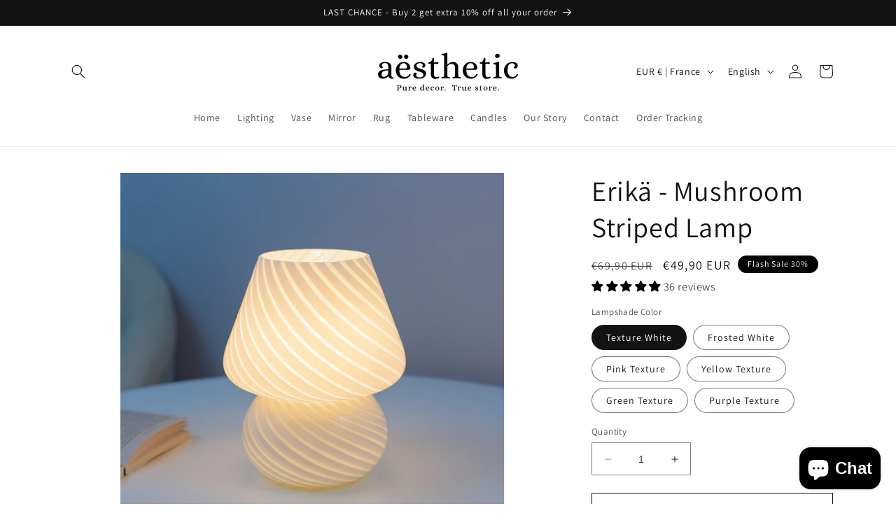

--- FILE ---
content_type: text/html; charset=utf-8
request_url: https://aesthetics-home.com/products/mushroom-striped-lamp
body_size: 49274
content:
<!doctype html>
<html class="no-js" lang="en">
  <head>
    <meta charset="utf-8">
    <meta http-equiv="X-UA-Compatible" content="IE=edge">
    <meta name="viewport" content="width=device-width,initial-scale=1">
    <meta name="theme-color" content="">
    <link rel="canonical" href="https://aesthetics-home.com/products/mushroom-striped-lamp">
    <link rel="preconnect" href="https://cdn.shopify.com" crossorigin><link rel="icon" type="image/png" href="//aesthetics-home.com/cdn/shop/files/Logo2.png?crop=center&height=32&v=1684787900&width=32"><link rel="preconnect" href="https://fonts.shopifycdn.com" crossorigin><title>
      Mushroom Striped Lamp
 &ndash; Aësthetic Home</title>

    
      <meta name="description" content="This elegant, modern lamp will add style and personality to your living space. The Erikä Mushroom Striped Lamp is crafted from translucent glass and is designed with a cute mushroom-striped pattern. Its energy-efficient LED bulbs provide bright illumination perfect for bedrooms, bedrooms, and more. Transform your home ">
    

    

<meta property="og:site_name" content="Aësthetic Home">
<meta property="og:url" content="https://aesthetics-home.com/products/mushroom-striped-lamp">
<meta property="og:title" content="Mushroom Striped Lamp">
<meta property="og:type" content="product">
<meta property="og:description" content="This elegant, modern lamp will add style and personality to your living space. The Erikä Mushroom Striped Lamp is crafted from translucent glass and is designed with a cute mushroom-striped pattern. Its energy-efficient LED bulbs provide bright illumination perfect for bedrooms, bedrooms, and more. Transform your home "><meta property="og:image" content="http://aesthetics-home.com/cdn/shop/products/S643a5538b637405f8a6e90d51992560as.jpg?v=1683899238">
  <meta property="og:image:secure_url" content="https://aesthetics-home.com/cdn/shop/products/S643a5538b637405f8a6e90d51992560as.jpg?v=1683899238">
  <meta property="og:image:width" content="800">
  <meta property="og:image:height" content="800"><meta property="og:price:amount" content="49,00">
  <meta property="og:price:currency" content="EUR"><meta name="twitter:card" content="summary_large_image">
<meta name="twitter:title" content="Mushroom Striped Lamp">
<meta name="twitter:description" content="This elegant, modern lamp will add style and personality to your living space. The Erikä Mushroom Striped Lamp is crafted from translucent glass and is designed with a cute mushroom-striped pattern. Its energy-efficient LED bulbs provide bright illumination perfect for bedrooms, bedrooms, and more. Transform your home ">


    <script src="//aesthetics-home.com/cdn/shop/t/1/assets/constants.js?v=95358004781563950421682531765" defer="defer"></script>
    <script src="//aesthetics-home.com/cdn/shop/t/1/assets/pubsub.js?v=2921868252632587581682531780" defer="defer"></script>
    <script src="//aesthetics-home.com/cdn/shop/t/1/assets/global.js?v=127210358271191040921682531770" defer="defer"></script>
    <script>window.performance && window.performance.mark && window.performance.mark('shopify.content_for_header.start');</script><meta name="google-site-verification" content="KMohiDdlpRjo_ThEgqI4k1ya6LM-gRbxxJ3mxcUcuCs">
<meta name="facebook-domain-verification" content="4wi4ugrdu4bo6dajysbncfd65u88ab">
<meta id="shopify-digital-wallet" name="shopify-digital-wallet" content="/75404771677/digital_wallets/dialog">
<meta name="shopify-checkout-api-token" content="5162bcd52b22da94c325d1d3df8b3fa2">
<meta id="in-context-paypal-metadata" data-shop-id="75404771677" data-venmo-supported="false" data-environment="production" data-locale="en_US" data-paypal-v4="true" data-currency="EUR">
<link rel="alternate" hreflang="x-default" href="https://aesthetics-home.com/products/mushroom-striped-lamp">
<link rel="alternate" hreflang="fr" href="https://aesthetics-home.com/fr/products/mushroom-striped-lamp">
<link rel="alternate" type="application/json+oembed" href="https://aesthetics-home.com/products/mushroom-striped-lamp.oembed">
<script async="async" src="/checkouts/internal/preloads.js?locale=en-FR"></script>
<script id="apple-pay-shop-capabilities" type="application/json">{"shopId":75404771677,"countryCode":"FR","currencyCode":"EUR","merchantCapabilities":["supports3DS"],"merchantId":"gid:\/\/shopify\/Shop\/75404771677","merchantName":"Aësthetic Home","requiredBillingContactFields":["postalAddress","email","phone"],"requiredShippingContactFields":["postalAddress","email","phone"],"shippingType":"shipping","supportedNetworks":["visa","masterCard","amex","maestro"],"total":{"type":"pending","label":"Aësthetic Home","amount":"1.00"},"shopifyPaymentsEnabled":true,"supportsSubscriptions":true}</script>
<script id="shopify-features" type="application/json">{"accessToken":"5162bcd52b22da94c325d1d3df8b3fa2","betas":["rich-media-storefront-analytics"],"domain":"aesthetics-home.com","predictiveSearch":true,"shopId":75404771677,"locale":"en"}</script>
<script>var Shopify = Shopify || {};
Shopify.shop = "68613f.myshopify.com";
Shopify.locale = "en";
Shopify.currency = {"active":"EUR","rate":"1.0"};
Shopify.country = "FR";
Shopify.theme = {"name":"Dawn","id":148798538077,"schema_name":"Dawn","schema_version":"9.0.0","theme_store_id":887,"role":"main"};
Shopify.theme.handle = "null";
Shopify.theme.style = {"id":null,"handle":null};
Shopify.cdnHost = "aesthetics-home.com/cdn";
Shopify.routes = Shopify.routes || {};
Shopify.routes.root = "/";</script>
<script type="module">!function(o){(o.Shopify=o.Shopify||{}).modules=!0}(window);</script>
<script>!function(o){function n(){var o=[];function n(){o.push(Array.prototype.slice.apply(arguments))}return n.q=o,n}var t=o.Shopify=o.Shopify||{};t.loadFeatures=n(),t.autoloadFeatures=n()}(window);</script>
<script id="shop-js-analytics" type="application/json">{"pageType":"product"}</script>
<script defer="defer" async type="module" src="//aesthetics-home.com/cdn/shopifycloud/shop-js/modules/v2/client.init-shop-cart-sync_D0dqhulL.en.esm.js"></script>
<script defer="defer" async type="module" src="//aesthetics-home.com/cdn/shopifycloud/shop-js/modules/v2/chunk.common_CpVO7qML.esm.js"></script>
<script type="module">
  await import("//aesthetics-home.com/cdn/shopifycloud/shop-js/modules/v2/client.init-shop-cart-sync_D0dqhulL.en.esm.js");
await import("//aesthetics-home.com/cdn/shopifycloud/shop-js/modules/v2/chunk.common_CpVO7qML.esm.js");

  window.Shopify.SignInWithShop?.initShopCartSync?.({"fedCMEnabled":true,"windoidEnabled":true});

</script>
<script>(function() {
  var isLoaded = false;
  function asyncLoad() {
    if (isLoaded) return;
    isLoaded = true;
    var urls = ["https:\/\/s3.eu-west-1.amazonaws.com\/production-klarna-il-shopify-osm\/a6c5e37d3b587ca7438f15aa90b429b47085a035\/68613f.myshopify.com-1708635307153.js?shop=68613f.myshopify.com","https:\/\/consumer-app.reactive.live\/bundle.js?storeId=1853ec4f-830a-4fc4-a7ae-80afd0db1756\u0026storefrontAccessToken=39421fe44f67a94f1e925de5b63a166e\u0026shop=None\u0026shop=68613f.myshopify.com","https:\/\/dr4qe3ddw9y32.cloudfront.net\/awin-shopify-integration-code.js?aid=84287\u0026v=shopifyApp_5.0.0\u0026ts=1737536129982\u0026shop=68613f.myshopify.com"];
    for (var i = 0; i < urls.length; i++) {
      var s = document.createElement('script');
      s.type = 'text/javascript';
      s.async = true;
      s.src = urls[i];
      var x = document.getElementsByTagName('script')[0];
      x.parentNode.insertBefore(s, x);
    }
  };
  if(window.attachEvent) {
    window.attachEvent('onload', asyncLoad);
  } else {
    window.addEventListener('load', asyncLoad, false);
  }
})();</script>
<script id="__st">var __st={"a":75404771677,"offset":3600,"reqid":"eb3f639d-188c-401e-a1e9-a6efed61918f-1764769101","pageurl":"aesthetics-home.com\/products\/mushroom-striped-lamp","u":"7703239f07e3","p":"product","rtyp":"product","rid":8403378209117};</script>
<script>window.ShopifyPaypalV4VisibilityTracking = true;</script>
<script id="captcha-bootstrap">!function(){'use strict';const t='contact',e='account',n='new_comment',o=[[t,t],['blogs',n],['comments',n],[t,'customer']],c=[[e,'customer_login'],[e,'guest_login'],[e,'recover_customer_password'],[e,'create_customer']],r=t=>t.map((([t,e])=>`form[action*='/${t}']:not([data-nocaptcha='true']) input[name='form_type'][value='${e}']`)).join(','),a=t=>()=>t?[...document.querySelectorAll(t)].map((t=>t.form)):[];function s(){const t=[...o],e=r(t);return a(e)}const i='password',u='form_key',d=['recaptcha-v3-token','g-recaptcha-response','h-captcha-response',i],f=()=>{try{return window.sessionStorage}catch{return}},m='__shopify_v',_=t=>t.elements[u];function p(t,e,n=!1){try{const o=window.sessionStorage,c=JSON.parse(o.getItem(e)),{data:r}=function(t){const{data:e,action:n}=t;return t[m]||n?{data:e,action:n}:{data:t,action:n}}(c);for(const[e,n]of Object.entries(r))t.elements[e]&&(t.elements[e].value=n);n&&o.removeItem(e)}catch(o){console.error('form repopulation failed',{error:o})}}const l='form_type',E='cptcha';function T(t){t.dataset[E]=!0}const w=window,h=w.document,L='Shopify',v='ce_forms',y='captcha';let A=!1;((t,e)=>{const n=(g='f06e6c50-85a8-45c8-87d0-21a2b65856fe',I='https://cdn.shopify.com/shopifycloud/storefront-forms-hcaptcha/ce_storefront_forms_captcha_hcaptcha.v1.5.2.iife.js',D={infoText:'Protected by hCaptcha',privacyText:'Privacy',termsText:'Terms'},(t,e,n)=>{const o=w[L][v],c=o.bindForm;if(c)return c(t,g,e,D).then(n);var r;o.q.push([[t,g,e,D],n]),r=I,A||(h.body.append(Object.assign(h.createElement('script'),{id:'captcha-provider',async:!0,src:r})),A=!0)});var g,I,D;w[L]=w[L]||{},w[L][v]=w[L][v]||{},w[L][v].q=[],w[L][y]=w[L][y]||{},w[L][y].protect=function(t,e){n(t,void 0,e),T(t)},Object.freeze(w[L][y]),function(t,e,n,w,h,L){const[v,y,A,g]=function(t,e,n){const i=e?o:[],u=t?c:[],d=[...i,...u],f=r(d),m=r(i),_=r(d.filter((([t,e])=>n.includes(e))));return[a(f),a(m),a(_),s()]}(w,h,L),I=t=>{const e=t.target;return e instanceof HTMLFormElement?e:e&&e.form},D=t=>v().includes(t);t.addEventListener('submit',(t=>{const e=I(t);if(!e)return;const n=D(e)&&!e.dataset.hcaptchaBound&&!e.dataset.recaptchaBound,o=_(e),c=g().includes(e)&&(!o||!o.value);(n||c)&&t.preventDefault(),c&&!n&&(function(t){try{if(!f())return;!function(t){const e=f();if(!e)return;const n=_(t);if(!n)return;const o=n.value;o&&e.removeItem(o)}(t);const e=Array.from(Array(32),(()=>Math.random().toString(36)[2])).join('');!function(t,e){_(t)||t.append(Object.assign(document.createElement('input'),{type:'hidden',name:u})),t.elements[u].value=e}(t,e),function(t,e){const n=f();if(!n)return;const o=[...t.querySelectorAll(`input[type='${i}']`)].map((({name:t})=>t)),c=[...d,...o],r={};for(const[a,s]of new FormData(t).entries())c.includes(a)||(r[a]=s);n.setItem(e,JSON.stringify({[m]:1,action:t.action,data:r}))}(t,e)}catch(e){console.error('failed to persist form',e)}}(e),e.submit())}));const S=(t,e)=>{t&&!t.dataset[E]&&(n(t,e.some((e=>e===t))),T(t))};for(const o of['focusin','change'])t.addEventListener(o,(t=>{const e=I(t);D(e)&&S(e,y())}));const B=e.get('form_key'),M=e.get(l),P=B&&M;t.addEventListener('DOMContentLoaded',(()=>{const t=y();if(P)for(const e of t)e.elements[l].value===M&&p(e,B);[...new Set([...A(),...v().filter((t=>'true'===t.dataset.shopifyCaptcha))])].forEach((e=>S(e,t)))}))}(h,new URLSearchParams(w.location.search),n,t,e,['guest_login'])})(!0,!0)}();</script>
<script integrity="sha256-52AcMU7V7pcBOXWImdc/TAGTFKeNjmkeM1Pvks/DTgc=" data-source-attribution="shopify.loadfeatures" defer="defer" src="//aesthetics-home.com/cdn/shopifycloud/storefront/assets/storefront/load_feature-81c60534.js" crossorigin="anonymous"></script>
<script data-source-attribution="shopify.dynamic_checkout.dynamic.init">var Shopify=Shopify||{};Shopify.PaymentButton=Shopify.PaymentButton||{isStorefrontPortableWallets:!0,init:function(){window.Shopify.PaymentButton.init=function(){};var t=document.createElement("script");t.src="https://aesthetics-home.com/cdn/shopifycloud/portable-wallets/latest/portable-wallets.en.js",t.type="module",document.head.appendChild(t)}};
</script>
<script data-source-attribution="shopify.dynamic_checkout.buyer_consent">
  function portableWalletsHideBuyerConsent(e){var t=document.getElementById("shopify-buyer-consent"),n=document.getElementById("shopify-subscription-policy-button");t&&n&&(t.classList.add("hidden"),t.setAttribute("aria-hidden","true"),n.removeEventListener("click",e))}function portableWalletsShowBuyerConsent(e){var t=document.getElementById("shopify-buyer-consent"),n=document.getElementById("shopify-subscription-policy-button");t&&n&&(t.classList.remove("hidden"),t.removeAttribute("aria-hidden"),n.addEventListener("click",e))}window.Shopify?.PaymentButton&&(window.Shopify.PaymentButton.hideBuyerConsent=portableWalletsHideBuyerConsent,window.Shopify.PaymentButton.showBuyerConsent=portableWalletsShowBuyerConsent);
</script>
<script>
  function portableWalletsCleanup(e){e&&e.src&&console.error("Failed to load portable wallets script "+e.src);var t=document.querySelectorAll("shopify-accelerated-checkout .shopify-payment-button__skeleton, shopify-accelerated-checkout-cart .wallet-cart-button__skeleton"),e=document.getElementById("shopify-buyer-consent");for(let e=0;e<t.length;e++)t[e].remove();e&&e.remove()}function portableWalletsNotLoadedAsModule(e){e instanceof ErrorEvent&&"string"==typeof e.message&&e.message.includes("import.meta")&&"string"==typeof e.filename&&e.filename.includes("portable-wallets")&&(window.removeEventListener("error",portableWalletsNotLoadedAsModule),window.Shopify.PaymentButton.failedToLoad=e,"loading"===document.readyState?document.addEventListener("DOMContentLoaded",window.Shopify.PaymentButton.init):window.Shopify.PaymentButton.init())}window.addEventListener("error",portableWalletsNotLoadedAsModule);
</script>

<script type="module" src="https://aesthetics-home.com/cdn/shopifycloud/portable-wallets/latest/portable-wallets.en.js" onError="portableWalletsCleanup(this)" crossorigin="anonymous"></script>
<script nomodule>
  document.addEventListener("DOMContentLoaded", portableWalletsCleanup);
</script>

<link id="shopify-accelerated-checkout-styles" rel="stylesheet" media="screen" href="https://aesthetics-home.com/cdn/shopifycloud/portable-wallets/latest/accelerated-checkout-backwards-compat.css" crossorigin="anonymous">
<style id="shopify-accelerated-checkout-cart">
        #shopify-buyer-consent {
  margin-top: 1em;
  display: inline-block;
  width: 100%;
}

#shopify-buyer-consent.hidden {
  display: none;
}

#shopify-subscription-policy-button {
  background: none;
  border: none;
  padding: 0;
  text-decoration: underline;
  font-size: inherit;
  cursor: pointer;
}

#shopify-subscription-policy-button::before {
  box-shadow: none;
}

      </style>
<script id="sections-script" data-sections="header" defer="defer" src="//aesthetics-home.com/cdn/shop/t/1/compiled_assets/scripts.js?510"></script>
<script>window.performance && window.performance.mark && window.performance.mark('shopify.content_for_header.end');</script>


    <style data-shopify>
      @font-face {
  font-family: Assistant;
  font-weight: 400;
  font-style: normal;
  font-display: swap;
  src: url("//aesthetics-home.com/cdn/fonts/assistant/assistant_n4.9120912a469cad1cc292572851508ca49d12e768.woff2") format("woff2"),
       url("//aesthetics-home.com/cdn/fonts/assistant/assistant_n4.6e9875ce64e0fefcd3f4446b7ec9036b3ddd2985.woff") format("woff");
}

      @font-face {
  font-family: Assistant;
  font-weight: 700;
  font-style: normal;
  font-display: swap;
  src: url("//aesthetics-home.com/cdn/fonts/assistant/assistant_n7.bf44452348ec8b8efa3aa3068825305886b1c83c.woff2") format("woff2"),
       url("//aesthetics-home.com/cdn/fonts/assistant/assistant_n7.0c887fee83f6b3bda822f1150b912c72da0f7b64.woff") format("woff");
}

      
      
      @font-face {
  font-family: Assistant;
  font-weight: 400;
  font-style: normal;
  font-display: swap;
  src: url("//aesthetics-home.com/cdn/fonts/assistant/assistant_n4.9120912a469cad1cc292572851508ca49d12e768.woff2") format("woff2"),
       url("//aesthetics-home.com/cdn/fonts/assistant/assistant_n4.6e9875ce64e0fefcd3f4446b7ec9036b3ddd2985.woff") format("woff");
}


      :root {
        --font-body-family: Assistant, sans-serif;
        --font-body-style: normal;
        --font-body-weight: 400;
        --font-body-weight-bold: 700;

        --font-heading-family: Assistant, sans-serif;
        --font-heading-style: normal;
        --font-heading-weight: 400;

        --font-body-scale: 1.0;
        --font-heading-scale: 1.0;

        --color-base-text: 18, 18, 18;
        --color-shadow: 18, 18, 18;
        --color-base-background-1: 255, 255, 255;
        --color-base-background-2: 243, 243, 243;
        --color-base-solid-button-labels: 255, 255, 255;
        --color-base-outline-button-labels: 18, 18, 18;
        --color-base-accent-1: 18, 18, 18;
        --color-base-accent-2: 221, 29, 29;
        --payment-terms-background-color: #ffffff;

        --gradient-base-background-1: #ffffff;
        --gradient-base-background-2: #f3f3f3;
        --gradient-base-accent-1: #121212;
        --gradient-base-accent-2: #dd1d1d;

        --media-padding: px;
        --media-border-opacity: 0.05;
        --media-border-width: 1px;
        --media-radius: 0px;
        --media-shadow-opacity: 0.0;
        --media-shadow-horizontal-offset: 0px;
        --media-shadow-vertical-offset: -4px;
        --media-shadow-blur-radius: 5px;
        --media-shadow-visible: 0;

        --page-width: 120rem;
        --page-width-margin: 0rem;

        --product-card-image-padding: 0.0rem;
        --product-card-corner-radius: 0.0rem;
        --product-card-text-alignment: left;
        --product-card-border-width: 0.0rem;
        --product-card-border-opacity: 0.1;
        --product-card-shadow-opacity: 0.0;
        --product-card-shadow-visible: 0;
        --product-card-shadow-horizontal-offset: 0.0rem;
        --product-card-shadow-vertical-offset: 0.4rem;
        --product-card-shadow-blur-radius: 0.5rem;

        --collection-card-image-padding: 0.0rem;
        --collection-card-corner-radius: 0.0rem;
        --collection-card-text-alignment: left;
        --collection-card-border-width: 0.0rem;
        --collection-card-border-opacity: 0.1;
        --collection-card-shadow-opacity: 0.0;
        --collection-card-shadow-visible: 0;
        --collection-card-shadow-horizontal-offset: 0.0rem;
        --collection-card-shadow-vertical-offset: 0.4rem;
        --collection-card-shadow-blur-radius: 0.5rem;

        --blog-card-image-padding: 0.0rem;
        --blog-card-corner-radius: 0.0rem;
        --blog-card-text-alignment: left;
        --blog-card-border-width: 0.0rem;
        --blog-card-border-opacity: 0.1;
        --blog-card-shadow-opacity: 0.0;
        --blog-card-shadow-visible: 0;
        --blog-card-shadow-horizontal-offset: 0.0rem;
        --blog-card-shadow-vertical-offset: 0.4rem;
        --blog-card-shadow-blur-radius: 0.5rem;

        --badge-corner-radius: 4.0rem;

        --popup-border-width: 1px;
        --popup-border-opacity: 0.1;
        --popup-corner-radius: 0px;
        --popup-shadow-opacity: 0.0;
        --popup-shadow-horizontal-offset: 0px;
        --popup-shadow-vertical-offset: 4px;
        --popup-shadow-blur-radius: 5px;

        --drawer-border-width: 1px;
        --drawer-border-opacity: 0.1;
        --drawer-shadow-opacity: 0.0;
        --drawer-shadow-horizontal-offset: 0px;
        --drawer-shadow-vertical-offset: 4px;
        --drawer-shadow-blur-radius: 5px;

        --spacing-sections-desktop: 0px;
        --spacing-sections-mobile: 0px;

        --grid-desktop-vertical-spacing: 8px;
        --grid-desktop-horizontal-spacing: 8px;
        --grid-mobile-vertical-spacing: 4px;
        --grid-mobile-horizontal-spacing: 4px;

        --text-boxes-border-opacity: 0.1;
        --text-boxes-border-width: 0px;
        --text-boxes-radius: 0px;
        --text-boxes-shadow-opacity: 0.0;
        --text-boxes-shadow-visible: 0;
        --text-boxes-shadow-horizontal-offset: 0px;
        --text-boxes-shadow-vertical-offset: 4px;
        --text-boxes-shadow-blur-radius: 5px;

        --buttons-radius: 0px;
        --buttons-radius-outset: 0px;
        --buttons-border-width: 1px;
        --buttons-border-opacity: 1.0;
        --buttons-shadow-opacity: 0.0;
        --buttons-shadow-visible: 0;
        --buttons-shadow-horizontal-offset: 0px;
        --buttons-shadow-vertical-offset: 4px;
        --buttons-shadow-blur-radius: 5px;
        --buttons-border-offset: 0px;

        --inputs-radius: 0px;
        --inputs-border-width: 1px;
        --inputs-border-opacity: 0.55;
        --inputs-shadow-opacity: 0.0;
        --inputs-shadow-horizontal-offset: 0px;
        --inputs-margin-offset: 0px;
        --inputs-shadow-vertical-offset: 4px;
        --inputs-shadow-blur-radius: 5px;
        --inputs-radius-outset: 0px;

        --variant-pills-radius: 40px;
        --variant-pills-border-width: 1px;
        --variant-pills-border-opacity: 0.55;
        --variant-pills-shadow-opacity: 0.0;
        --variant-pills-shadow-horizontal-offset: 0px;
        --variant-pills-shadow-vertical-offset: 4px;
        --variant-pills-shadow-blur-radius: 5px;
      }

      *,
      *::before,
      *::after {
        box-sizing: inherit;
      }

      html {
        box-sizing: border-box;
        font-size: calc(var(--font-body-scale) * 62.5%);
        height: 100%;
      }

      body {
        display: grid;
        grid-template-rows: auto auto 1fr auto;
        grid-template-columns: 100%;
        min-height: 100%;
        margin: 0;
        font-size: 1.5rem;
        letter-spacing: 0.06rem;
        line-height: calc(1 + 0.8 / var(--font-body-scale));
        font-family: var(--font-body-family);
        font-style: var(--font-body-style);
        font-weight: var(--font-body-weight);
      }

      @media screen and (min-width: 750px) {
        body {
          font-size: 1.6rem;
        }
      }
    </style>

    <link href="//aesthetics-home.com/cdn/shop/t/1/assets/base.css?v=140624990073879848751682531732" rel="stylesheet" type="text/css" media="all" />
<link rel="preload" as="font" href="//aesthetics-home.com/cdn/fonts/assistant/assistant_n4.9120912a469cad1cc292572851508ca49d12e768.woff2" type="font/woff2" crossorigin><link rel="preload" as="font" href="//aesthetics-home.com/cdn/fonts/assistant/assistant_n4.9120912a469cad1cc292572851508ca49d12e768.woff2" type="font/woff2" crossorigin><link rel="stylesheet" href="//aesthetics-home.com/cdn/shop/t/1/assets/component-predictive-search.css?v=85913294783299393391682531757" media="print" onload="this.media='all'"><script>document.documentElement.className = document.documentElement.className.replace('no-js', 'js');
    if (Shopify.designMode) {
      document.documentElement.classList.add('shopify-design-mode');
    }
    </script>

    <!-- Google Tag Manager -->
<script>(function(w,d,s,l,i){w[l]=w[l]||[];w[l].push({'gtm.start':
new Date().getTime(),event:'gtm.js'});var f=d.getElementsByTagName(s)[0],
j=d.createElement(s),dl=l!='dataLayer'?'&l='+l:'';j.async=true;j.src=
'https://www.googletagmanager.com/gtm.js?id='+i+dl;f.parentNode.insertBefore(j,f);
})(window,document,'script','dataLayer','GTM-KHVNKKD9');</script>
<!-- End Google Tag Manager -->
<!-- Hotjar Tracking Code for Aësthetic Home -->
<script>
    (function(h,o,t,j,a,r){
        h.hj=h.hj||function(){(h.hj.q=h.hj.q||[]).push(arguments)};
        h._hjSettings={hjid:3598434,hjsv:6};
        a=o.getElementsByTagName('head')[0];
        r=o.createElement('script');r.async=1;
        r.src=t+h._hjSettings.hjid+j+h._hjSettings.hjsv;
        a.appendChild(r);
    })(window,document,'https://static.hotjar.com/c/hotjar-','.js?sv=');
</script>
  
<!-- BEGIN app block: shopify://apps/pagefly-page-builder/blocks/app-embed/83e179f7-59a0-4589-8c66-c0dddf959200 -->

<!-- BEGIN app snippet: pagefly-cro-ab-testing-main -->







<script>
  ;(function () {
    const url = new URL(window.location)
    const viewParam = url.searchParams.get('view')
    if (viewParam && viewParam.includes('variant-pf-')) {
      url.searchParams.set('pf_v', viewParam)
      url.searchParams.delete('view')
      window.history.replaceState({}, '', url)
    }
  })()
</script>



<script type='module'>
  
  window.PAGEFLY_CRO = window.PAGEFLY_CRO || {}

  window.PAGEFLY_CRO['data_debug'] = {
    original_template_suffix: "all_products",
    allow_ab_test: false,
    ab_test_start_time: 0,
    ab_test_end_time: 0,
    today_date_time: 1764769101000,
  }
  window.PAGEFLY_CRO['GA4'] = { enabled: false}
</script>

<!-- END app snippet -->








  <script src='https://cdn.shopify.com/extensions/019ab8b7-b405-72b9-87ae-0de484e56781/pagefly-page-builder-200/assets/pagefly-helper.js' defer='defer'></script>

  <script src='https://cdn.shopify.com/extensions/019ab8b7-b405-72b9-87ae-0de484e56781/pagefly-page-builder-200/assets/pagefly-general-helper.js' defer='defer'></script>

  <script src='https://cdn.shopify.com/extensions/019ab8b7-b405-72b9-87ae-0de484e56781/pagefly-page-builder-200/assets/pagefly-snap-slider.js' defer='defer'></script>

  <script src='https://cdn.shopify.com/extensions/019ab8b7-b405-72b9-87ae-0de484e56781/pagefly-page-builder-200/assets/pagefly-slideshow-v3.js' defer='defer'></script>

  <script src='https://cdn.shopify.com/extensions/019ab8b7-b405-72b9-87ae-0de484e56781/pagefly-page-builder-200/assets/pagefly-slideshow-v4.js' defer='defer'></script>

  <script src='https://cdn.shopify.com/extensions/019ab8b7-b405-72b9-87ae-0de484e56781/pagefly-page-builder-200/assets/pagefly-glider.js' defer='defer'></script>

  <script src='https://cdn.shopify.com/extensions/019ab8b7-b405-72b9-87ae-0de484e56781/pagefly-page-builder-200/assets/pagefly-slideshow-v1-v2.js' defer='defer'></script>

  <script src='https://cdn.shopify.com/extensions/019ab8b7-b405-72b9-87ae-0de484e56781/pagefly-page-builder-200/assets/pagefly-product-media.js' defer='defer'></script>

  <script src='https://cdn.shopify.com/extensions/019ab8b7-b405-72b9-87ae-0de484e56781/pagefly-page-builder-200/assets/pagefly-product.js' defer='defer'></script>


<script id='pagefly-helper-data' type='application/json'>
  {
    "page_optimization": {
      "assets_prefetching": false
    },
    "elements_asset_mapper": {
      "Accordion": "https://cdn.shopify.com/extensions/019ab8b7-b405-72b9-87ae-0de484e56781/pagefly-page-builder-200/assets/pagefly-accordion.js",
      "Accordion3": "https://cdn.shopify.com/extensions/019ab8b7-b405-72b9-87ae-0de484e56781/pagefly-page-builder-200/assets/pagefly-accordion3.js",
      "CountDown": "https://cdn.shopify.com/extensions/019ab8b7-b405-72b9-87ae-0de484e56781/pagefly-page-builder-200/assets/pagefly-countdown.js",
      "GMap1": "https://cdn.shopify.com/extensions/019ab8b7-b405-72b9-87ae-0de484e56781/pagefly-page-builder-200/assets/pagefly-gmap.js",
      "GMap2": "https://cdn.shopify.com/extensions/019ab8b7-b405-72b9-87ae-0de484e56781/pagefly-page-builder-200/assets/pagefly-gmap.js",
      "GMapBasicV2": "https://cdn.shopify.com/extensions/019ab8b7-b405-72b9-87ae-0de484e56781/pagefly-page-builder-200/assets/pagefly-gmap.js",
      "GMapAdvancedV2": "https://cdn.shopify.com/extensions/019ab8b7-b405-72b9-87ae-0de484e56781/pagefly-page-builder-200/assets/pagefly-gmap.js",
      "HTML.Video": "https://cdn.shopify.com/extensions/019ab8b7-b405-72b9-87ae-0de484e56781/pagefly-page-builder-200/assets/pagefly-htmlvideo.js",
      "HTML.Video2": "https://cdn.shopify.com/extensions/019ab8b7-b405-72b9-87ae-0de484e56781/pagefly-page-builder-200/assets/pagefly-htmlvideo2.js",
      "HTML.Video3": "https://cdn.shopify.com/extensions/019ab8b7-b405-72b9-87ae-0de484e56781/pagefly-page-builder-200/assets/pagefly-htmlvideo2.js",
      "BackgroundVideo": "https://cdn.shopify.com/extensions/019ab8b7-b405-72b9-87ae-0de484e56781/pagefly-page-builder-200/assets/pagefly-htmlvideo2.js",
      "Instagram": "https://cdn.shopify.com/extensions/019ab8b7-b405-72b9-87ae-0de484e56781/pagefly-page-builder-200/assets/pagefly-instagram.js",
      "Instagram2": "https://cdn.shopify.com/extensions/019ab8b7-b405-72b9-87ae-0de484e56781/pagefly-page-builder-200/assets/pagefly-instagram.js",
      "Insta3": "https://cdn.shopify.com/extensions/019ab8b7-b405-72b9-87ae-0de484e56781/pagefly-page-builder-200/assets/pagefly-instagram3.js",
      "Tabs": "https://cdn.shopify.com/extensions/019ab8b7-b405-72b9-87ae-0de484e56781/pagefly-page-builder-200/assets/pagefly-tab.js",
      "Tabs3": "https://cdn.shopify.com/extensions/019ab8b7-b405-72b9-87ae-0de484e56781/pagefly-page-builder-200/assets/pagefly-tab3.js",
      "ProductBox": "https://cdn.shopify.com/extensions/019ab8b7-b405-72b9-87ae-0de484e56781/pagefly-page-builder-200/assets/pagefly-cart.js",
      "FBPageBox2": "https://cdn.shopify.com/extensions/019ab8b7-b405-72b9-87ae-0de484e56781/pagefly-page-builder-200/assets/pagefly-facebook.js",
      "FBLikeButton2": "https://cdn.shopify.com/extensions/019ab8b7-b405-72b9-87ae-0de484e56781/pagefly-page-builder-200/assets/pagefly-facebook.js",
      "TwitterFeed2": "https://cdn.shopify.com/extensions/019ab8b7-b405-72b9-87ae-0de484e56781/pagefly-page-builder-200/assets/pagefly-twitter.js",
      "Paragraph4": "https://cdn.shopify.com/extensions/019ab8b7-b405-72b9-87ae-0de484e56781/pagefly-page-builder-200/assets/pagefly-paragraph4.js",

      "AliReviews": "https://cdn.shopify.com/extensions/019ab8b7-b405-72b9-87ae-0de484e56781/pagefly-page-builder-200/assets/pagefly-3rd-elements.js",
      "BackInStock": "https://cdn.shopify.com/extensions/019ab8b7-b405-72b9-87ae-0de484e56781/pagefly-page-builder-200/assets/pagefly-3rd-elements.js",
      "GloboBackInStock": "https://cdn.shopify.com/extensions/019ab8b7-b405-72b9-87ae-0de484e56781/pagefly-page-builder-200/assets/pagefly-3rd-elements.js",
      "GrowaveWishlist": "https://cdn.shopify.com/extensions/019ab8b7-b405-72b9-87ae-0de484e56781/pagefly-page-builder-200/assets/pagefly-3rd-elements.js",
      "InfiniteOptionsShopPad": "https://cdn.shopify.com/extensions/019ab8b7-b405-72b9-87ae-0de484e56781/pagefly-page-builder-200/assets/pagefly-3rd-elements.js",
      "InkybayProductPersonalizer": "https://cdn.shopify.com/extensions/019ab8b7-b405-72b9-87ae-0de484e56781/pagefly-page-builder-200/assets/pagefly-3rd-elements.js",
      "LimeSpot": "https://cdn.shopify.com/extensions/019ab8b7-b405-72b9-87ae-0de484e56781/pagefly-page-builder-200/assets/pagefly-3rd-elements.js",
      "Loox": "https://cdn.shopify.com/extensions/019ab8b7-b405-72b9-87ae-0de484e56781/pagefly-page-builder-200/assets/pagefly-3rd-elements.js",
      "Opinew": "https://cdn.shopify.com/extensions/019ab8b7-b405-72b9-87ae-0de484e56781/pagefly-page-builder-200/assets/pagefly-3rd-elements.js",
      "Powr": "https://cdn.shopify.com/extensions/019ab8b7-b405-72b9-87ae-0de484e56781/pagefly-page-builder-200/assets/pagefly-3rd-elements.js",
      "ProductReviews": "https://cdn.shopify.com/extensions/019ab8b7-b405-72b9-87ae-0de484e56781/pagefly-page-builder-200/assets/pagefly-3rd-elements.js",
      "PushOwl": "https://cdn.shopify.com/extensions/019ab8b7-b405-72b9-87ae-0de484e56781/pagefly-page-builder-200/assets/pagefly-3rd-elements.js",
      "ReCharge": "https://cdn.shopify.com/extensions/019ab8b7-b405-72b9-87ae-0de484e56781/pagefly-page-builder-200/assets/pagefly-3rd-elements.js",
      "Rivyo": "https://cdn.shopify.com/extensions/019ab8b7-b405-72b9-87ae-0de484e56781/pagefly-page-builder-200/assets/pagefly-3rd-elements.js",
      "TrackingMore": "https://cdn.shopify.com/extensions/019ab8b7-b405-72b9-87ae-0de484e56781/pagefly-page-builder-200/assets/pagefly-3rd-elements.js",
      "Vitals": "https://cdn.shopify.com/extensions/019ab8b7-b405-72b9-87ae-0de484e56781/pagefly-page-builder-200/assets/pagefly-3rd-elements.js",
      "Wiser": "https://cdn.shopify.com/extensions/019ab8b7-b405-72b9-87ae-0de484e56781/pagefly-page-builder-200/assets/pagefly-3rd-elements.js"
    },
    "custom_elements_mapper": {
      "pf-click-action-element": "https://cdn.shopify.com/extensions/019ab8b7-b405-72b9-87ae-0de484e56781/pagefly-page-builder-200/assets/pagefly-click-action-element.js",
      "pf-dialog-element": "https://cdn.shopify.com/extensions/019ab8b7-b405-72b9-87ae-0de484e56781/pagefly-page-builder-200/assets/pagefly-dialog-element.js"
    }
  }
</script>


<!-- END app block --><!-- BEGIN app block: shopify://apps/judge-me-reviews/blocks/judgeme_core/61ccd3b1-a9f2-4160-9fe9-4fec8413e5d8 --><!-- Start of Judge.me Core -->




<link rel="dns-prefetch" href="https://cdnwidget.judge.me">
<link rel="dns-prefetch" href="https://cdn.judge.me">
<link rel="dns-prefetch" href="https://cdn1.judge.me">
<link rel="dns-prefetch" href="https://api.judge.me">

<script data-cfasync='false' class='jdgm-settings-script'>window.jdgmSettings={"pagination":5,"disable_web_reviews":false,"badge_no_review_text":"No reviews","badge_n_reviews_text":"{{ n }} review/reviews","hide_badge_preview_if_no_reviews":true,"badge_hide_text":false,"enforce_center_preview_badge":false,"widget_title":"Customer Reviews","widget_open_form_text":"Write a review","widget_close_form_text":"Cancel review","widget_refresh_page_text":"Refresh page","widget_summary_text":"Based on {{ number_of_reviews }} review/reviews","widget_no_review_text":"Be the first to write a review","widget_name_field_text":"Name","widget_verified_name_field_text":"Verified Name (public)","widget_name_placeholder_text":"Enter your name (public)","widget_required_field_error_text":"This field is required.","widget_email_field_text":"Email","widget_verified_email_field_text":"Verified Email (private, can not be edited)","widget_email_placeholder_text":"Enter your email (private)","widget_email_field_error_text":"Please enter a valid email address.","widget_rating_field_text":"Rating","widget_review_title_field_text":"Review Title","widget_review_title_placeholder_text":"Give your review a title","widget_review_body_field_text":"Review","widget_review_body_placeholder_text":"Write your comments here","widget_pictures_field_text":"Picture/Video (optional)","widget_submit_review_text":"Submit Review","widget_submit_verified_review_text":"Submit Verified Review","widget_submit_success_msg_with_auto_publish":"Thank you! Please refresh the page in a few moments to see your review. You can remove or edit your review by logging into \u003ca href='https://judge.me/login' target='_blank' rel='nofollow noopener'\u003eJudge.me\u003c/a\u003e","widget_submit_success_msg_no_auto_publish":"Thank you! Your review will be published as soon as it is approved by the shop admin. You can remove or edit your review by logging into \u003ca href='https://judge.me/login' target='_blank' rel='nofollow noopener'\u003eJudge.me\u003c/a\u003e","widget_show_default_reviews_out_of_total_text":"Showing {{ n_reviews_shown }} out of {{ n_reviews }} reviews.","widget_show_all_link_text":"Show all","widget_show_less_link_text":"Show less","widget_author_said_text":"{{ reviewer_name }} said:","widget_days_text":"{{ n }} days ago","widget_weeks_text":"{{ n }} week/weeks ago","widget_months_text":"{{ n }} month/months ago","widget_years_text":"{{ n }} year/years ago","widget_yesterday_text":"Yesterday","widget_today_text":"Today","widget_replied_text":"\u003e\u003e {{ shop_name }} replied:","widget_read_more_text":"Read more","widget_rating_filter_see_all_text":"See all reviews","widget_sorting_most_recent_text":"Most Recent","widget_sorting_highest_rating_text":"Highest Rating","widget_sorting_lowest_rating_text":"Lowest Rating","widget_sorting_with_pictures_text":"Only Pictures","widget_sorting_most_helpful_text":"Most Helpful","widget_open_question_form_text":"Ask a question","widget_reviews_subtab_text":"Reviews","widget_questions_subtab_text":"Questions","widget_question_label_text":"Question","widget_answer_label_text":"Answer","widget_question_placeholder_text":"Write your question here","widget_submit_question_text":"Submit Question","widget_question_submit_success_text":"Thank you for your question! We will notify you once it gets answered.","verified_badge_text":"Verified","verified_badge_placement":"left-of-reviewer-name","widget_hide_border":false,"widget_social_share":false,"all_reviews_include_out_of_store_products":true,"all_reviews_out_of_store_text":"(out of store)","all_reviews_product_name_prefix_text":"about","enable_review_pictures":true,"widget_product_reviews_subtab_text":"Product Reviews","widget_shop_reviews_subtab_text":"Shop Reviews","widget_write_a_store_review_text":"Write a Store Review","widget_other_languages_heading":"Reviews in Other Languages","widget_sorting_pictures_first_text":"Pictures First","floating_tab_button_name":"★ Reviews","floating_tab_title":"Let customers speak for us","floating_tab_url":"","floating_tab_url_enabled":false,"all_reviews_text_badge_text":"Customers rate us {{ shop.metafields.judgeme.all_reviews_rating | round: 1 }}/5 based on {{ shop.metafields.judgeme.all_reviews_count }} reviews.","all_reviews_text_badge_text_branded_style":"{{ shop.metafields.judgeme.all_reviews_rating | round: 1 }} out of 5 stars based on {{ shop.metafields.judgeme.all_reviews_count }} reviews","all_reviews_text_badge_url":"","all_reviews_text_style":"branded","featured_carousel_title":"Let customers speak for us","featured_carousel_count_text":"from {{ n }} reviews","featured_carousel_url":"","verified_count_badge_style":"branded","verified_count_badge_url":"","picture_reminder_submit_button":"Upload Pictures","widget_sorting_videos_first_text":"Videos First","widget_review_pending_text":"Pending","remove_microdata_snippet":true,"preview_badge_no_question_text":"No questions","preview_badge_n_question_text":"{{ number_of_questions }} question/questions","widget_search_bar_placeholder":"Search reviews","widget_sorting_verified_only_text":"Verified only","featured_carousel_verified_badge_enable":true,"featured_carousel_more_reviews_button_text":"Read more reviews","featured_carousel_view_product_button_text":"View product","all_reviews_page_load_more_text":"Load More Reviews","widget_advanced_speed_features":5,"widget_public_name_text":"displayed publicly like","default_reviewer_name_has_non_latin":true,"widget_reviewer_anonymous":"Anonymous","medals_widget_title":"Judge.me Review Medals","widget_invalid_yt_video_url_error_text":"Not a YouTube video URL","widget_max_length_field_error_text":"Please enter no more than {0} characters.","widget_verified_by_shop_text":"Verified by Shop","widget_load_with_code_splitting":true,"widget_ugc_title":"Made by us, Shared by you","widget_ugc_subtitle":"Tag us to see your picture featured in our page","widget_ugc_primary_button_text":"Buy Now","widget_ugc_secondary_button_text":"Load More","widget_ugc_reviews_button_text":"View Reviews","widget_primary_color":"#000000","widget_summary_average_rating_text":"{{ average_rating }} out of 5","widget_media_grid_title":"Customer photos \u0026 videos","widget_media_grid_see_more_text":"See more","widget_verified_by_judgeme_text":"Verified by Judge.me","widget_verified_by_judgeme_text_in_store_medals":"Verified by Judge.me","widget_media_field_exceed_quantity_message":"Sorry, we can only accept {{ max_media }} for one review.","widget_media_field_exceed_limit_message":"{{ file_name }} is too large, please select a {{ media_type }} less than {{ size_limit }}MB.","widget_review_submitted_text":"Review Submitted!","widget_question_submitted_text":"Question Submitted!","widget_close_form_text_question":"Cancel","widget_write_your_answer_here_text":"Write your answer here","widget_enabled_branded_link":true,"widget_show_collected_by_judgeme":true,"widget_collected_by_judgeme_text":"collected by Judge.me","widget_load_more_text":"Load More","widget_full_review_text":"Full Review","widget_read_more_reviews_text":"Read More Reviews","widget_read_questions_text":"Read Questions","widget_questions_and_answers_text":"Questions \u0026 Answers","widget_verified_by_text":"Verified by","widget_number_of_reviews_text":"{{ number_of_reviews }} reviews","widget_back_button_text":"Back","widget_next_button_text":"Next","widget_custom_forms_filter_button":"Filters","how_reviews_are_collected":"How reviews are collected?","widget_gdpr_statement":"How we use your data: We’ll only contact you about the review you left, and only if necessary. By submitting your review, you agree to Judge.me’s \u003ca href='https://judge.me/terms' target='_blank' rel='nofollow noopener'\u003eterms\u003c/a\u003e, \u003ca href='https://judge.me/privacy' target='_blank' rel='nofollow noopener'\u003eprivacy\u003c/a\u003e and \u003ca href='https://judge.me/content-policy' target='_blank' rel='nofollow noopener'\u003econtent\u003c/a\u003e policies.","review_snippet_widget_round_border_style":true,"review_snippet_widget_card_color":"#FFFFFF","review_snippet_widget_slider_arrows_background_color":"#FFFFFF","review_snippet_widget_slider_arrows_color":"#000000","review_snippet_widget_star_color":"#339999","preview_badge_collection_page_install_preference":true,"preview_badge_product_page_install_preference":true,"review_widget_best_location":true,"platform":"shopify","branding_url":"https://app.judge.me/reviews","branding_text":"Powered by Judge.me","locale":"en","reply_name":"Aësthetic Home","widget_version":"3.0","footer":true,"autopublish":true,"review_dates":true,"enable_custom_form":false,"enable_multi_locales_translations":false,"can_be_branded":false,"reply_name_text":"Aësthetic Home"};</script> <style class='jdgm-settings-style'>﻿.jdgm-xx{left:0}:root{--jdgm-primary-color: #000;--jdgm-secondary-color: rgba(0,0,0,0.1);--jdgm-star-color: #000;--jdgm-write-review-text-color: white;--jdgm-write-review-bg-color: #000000;--jdgm-paginate-color: #000;--jdgm-border-radius: 0;--jdgm-reviewer-name-color: #000000}.jdgm-histogram__bar-content{background-color:#000}.jdgm-rev[data-verified-buyer=true] .jdgm-rev__icon.jdgm-rev__icon:after,.jdgm-rev__buyer-badge.jdgm-rev__buyer-badge{color:white;background-color:#000}.jdgm-review-widget--small .jdgm-gallery.jdgm-gallery .jdgm-gallery__thumbnail-link:nth-child(8) .jdgm-gallery__thumbnail-wrapper.jdgm-gallery__thumbnail-wrapper:before{content:"See more"}@media only screen and (min-width: 768px){.jdgm-gallery.jdgm-gallery .jdgm-gallery__thumbnail-link:nth-child(8) .jdgm-gallery__thumbnail-wrapper.jdgm-gallery__thumbnail-wrapper:before{content:"See more"}}.jdgm-prev-badge[data-average-rating='0.00']{display:none !important}.jdgm-author-all-initials{display:none !important}.jdgm-author-last-initial{display:none !important}.jdgm-rev-widg__title{visibility:hidden}.jdgm-rev-widg__summary-text{visibility:hidden}.jdgm-prev-badge__text{visibility:hidden}.jdgm-rev__prod-link-prefix:before{content:'about'}.jdgm-rev__out-of-store-text:before{content:'(out of store)'}@media only screen and (min-width: 768px){.jdgm-rev__pics .jdgm-rev_all-rev-page-picture-separator,.jdgm-rev__pics .jdgm-rev__product-picture{display:none}}@media only screen and (max-width: 768px){.jdgm-rev__pics .jdgm-rev_all-rev-page-picture-separator,.jdgm-rev__pics .jdgm-rev__product-picture{display:none}}.jdgm-preview-badge[data-template="index"]{display:none !important}.jdgm-verified-count-badget[data-from-snippet="true"]{display:none !important}.jdgm-carousel-wrapper[data-from-snippet="true"]{display:none !important}.jdgm-all-reviews-text[data-from-snippet="true"]{display:none !important}.jdgm-medals-section[data-from-snippet="true"]{display:none !important}.jdgm-ugc-media-wrapper[data-from-snippet="true"]{display:none !important}.jdgm-review-snippet-widget .jdgm-rev-snippet-widget__cards-container .jdgm-rev-snippet-card{border-radius:8px;background:#fff}.jdgm-review-snippet-widget .jdgm-rev-snippet-widget__cards-container .jdgm-rev-snippet-card__rev-rating .jdgm-star{color:#399}.jdgm-review-snippet-widget .jdgm-rev-snippet-widget__prev-btn,.jdgm-review-snippet-widget .jdgm-rev-snippet-widget__next-btn{border-radius:50%;background:#fff}.jdgm-review-snippet-widget .jdgm-rev-snippet-widget__prev-btn>svg,.jdgm-review-snippet-widget .jdgm-rev-snippet-widget__next-btn>svg{fill:#000}.jdgm-full-rev-modal.rev-snippet-widget .jm-mfp-container .jm-mfp-content,.jdgm-full-rev-modal.rev-snippet-widget .jm-mfp-container .jdgm-full-rev__icon,.jdgm-full-rev-modal.rev-snippet-widget .jm-mfp-container .jdgm-full-rev__pic-img,.jdgm-full-rev-modal.rev-snippet-widget .jm-mfp-container .jdgm-full-rev__reply{border-radius:8px}.jdgm-full-rev-modal.rev-snippet-widget .jm-mfp-container .jdgm-full-rev[data-verified-buyer="true"] .jdgm-full-rev__icon::after{border-radius:8px}.jdgm-full-rev-modal.rev-snippet-widget .jm-mfp-container .jdgm-full-rev .jdgm-rev__buyer-badge{border-radius:calc( 8px / 2 )}.jdgm-full-rev-modal.rev-snippet-widget .jm-mfp-container .jdgm-full-rev .jdgm-full-rev__replier::before{content:'Aësthetic Home'}.jdgm-full-rev-modal.rev-snippet-widget .jm-mfp-container .jdgm-full-rev .jdgm-full-rev__product-button{border-radius:calc( 8px * 6 )}
</style> <style class='jdgm-settings-style'></style>

  
  
  
  <style class='jdgm-miracle-styles'>
  @-webkit-keyframes jdgm-spin{0%{-webkit-transform:rotate(0deg);-ms-transform:rotate(0deg);transform:rotate(0deg)}100%{-webkit-transform:rotate(359deg);-ms-transform:rotate(359deg);transform:rotate(359deg)}}@keyframes jdgm-spin{0%{-webkit-transform:rotate(0deg);-ms-transform:rotate(0deg);transform:rotate(0deg)}100%{-webkit-transform:rotate(359deg);-ms-transform:rotate(359deg);transform:rotate(359deg)}}@font-face{font-family:'JudgemeStar';src:url("[data-uri]") format("woff");font-weight:normal;font-style:normal}.jdgm-star{font-family:'JudgemeStar';display:inline !important;text-decoration:none !important;padding:0 4px 0 0 !important;margin:0 !important;font-weight:bold;opacity:1;-webkit-font-smoothing:antialiased;-moz-osx-font-smoothing:grayscale}.jdgm-star:hover{opacity:1}.jdgm-star:last-of-type{padding:0 !important}.jdgm-star.jdgm--on:before{content:"\e000"}.jdgm-star.jdgm--off:before{content:"\e001"}.jdgm-star.jdgm--half:before{content:"\e002"}.jdgm-widget *{margin:0;line-height:1.4;-webkit-box-sizing:border-box;-moz-box-sizing:border-box;box-sizing:border-box;-webkit-overflow-scrolling:touch}.jdgm-hidden{display:none !important;visibility:hidden !important}.jdgm-temp-hidden{display:none}.jdgm-spinner{width:40px;height:40px;margin:auto;border-radius:50%;border-top:2px solid #eee;border-right:2px solid #eee;border-bottom:2px solid #eee;border-left:2px solid #ccc;-webkit-animation:jdgm-spin 0.8s infinite linear;animation:jdgm-spin 0.8s infinite linear}.jdgm-prev-badge{display:block !important}

</style>


  
  
   


<script data-cfasync='false' class='jdgm-script'>
!function(e){window.jdgm=window.jdgm||{},jdgm.CDN_HOST="https://cdnwidget.judge.me/",jdgm.API_HOST="https://api.judge.me/",jdgm.CDN_BASE_URL="https://cdn.shopify.com/extensions/019ae39c-5b1d-70d0-b6b6-ec110487187e/judgeme-extensions-255/assets/",
jdgm.docReady=function(d){(e.attachEvent?"complete"===e.readyState:"loading"!==e.readyState)?
setTimeout(d,0):e.addEventListener("DOMContentLoaded",d)},jdgm.loadCSS=function(d,t,o,a){
!o&&jdgm.loadCSS.requestedUrls.indexOf(d)>=0||(jdgm.loadCSS.requestedUrls.push(d),
(a=e.createElement("link")).rel="stylesheet",a.class="jdgm-stylesheet",a.media="nope!",
a.href=d,a.onload=function(){this.media="all",t&&setTimeout(t)},e.body.appendChild(a))},
jdgm.loadCSS.requestedUrls=[],jdgm.loadJS=function(e,d){var t=new XMLHttpRequest;
t.onreadystatechange=function(){4===t.readyState&&(Function(t.response)(),d&&d(t.response))},
t.open("GET",e),t.send()},jdgm.docReady((function(){(window.jdgmLoadCSS||e.querySelectorAll(
".jdgm-widget, .jdgm-all-reviews-page").length>0)&&(jdgmSettings.widget_load_with_code_splitting?
parseFloat(jdgmSettings.widget_version)>=3?jdgm.loadCSS(jdgm.CDN_HOST+"widget_v3/base.css"):
jdgm.loadCSS(jdgm.CDN_HOST+"widget/base.css"):jdgm.loadCSS(jdgm.CDN_HOST+"shopify_v2.css"),
jdgm.loadJS(jdgm.CDN_HOST+"loader.js"))}))}(document);
</script>
<noscript><link rel="stylesheet" type="text/css" media="all" href="https://cdnwidget.judge.me/shopify_v2.css"></noscript>

<!-- BEGIN app snippet: theme_fix_tags --><script>
  (function() {
    var jdgmThemeFixes = null;
    if (!jdgmThemeFixes) return;
    var thisThemeFix = jdgmThemeFixes[Shopify.theme.id];
    if (!thisThemeFix) return;

    if (thisThemeFix.html) {
      document.addEventListener("DOMContentLoaded", function() {
        var htmlDiv = document.createElement('div');
        htmlDiv.classList.add('jdgm-theme-fix-html');
        htmlDiv.innerHTML = thisThemeFix.html;
        document.body.append(htmlDiv);
      });
    };

    if (thisThemeFix.css) {
      var styleTag = document.createElement('style');
      styleTag.classList.add('jdgm-theme-fix-style');
      styleTag.innerHTML = thisThemeFix.css;
      document.head.append(styleTag);
    };

    if (thisThemeFix.js) {
      var scriptTag = document.createElement('script');
      scriptTag.classList.add('jdgm-theme-fix-script');
      scriptTag.innerHTML = thisThemeFix.js;
      document.head.append(scriptTag);
    };
  })();
</script>
<!-- END app snippet -->
<!-- End of Judge.me Core -->



<!-- END app block --><script src="https://cdn.shopify.com/extensions/019ae39c-5b1d-70d0-b6b6-ec110487187e/judgeme-extensions-255/assets/loader.js" type="text/javascript" defer="defer"></script>
<script src="https://cdn.shopify.com/extensions/7bc9bb47-adfa-4267-963e-cadee5096caf/inbox-1252/assets/inbox-chat-loader.js" type="text/javascript" defer="defer"></script>
<script src="https://cdn.shopify.com/extensions/6da6ffdd-cf2b-4a18-80e5-578ff81399ca/klarna-on-site-messaging-33/assets/index.js" type="text/javascript" defer="defer"></script>
<link href="https://monorail-edge.shopifysvc.com" rel="dns-prefetch">
<script>(function(){if ("sendBeacon" in navigator && "performance" in window) {try {var session_token_from_headers = performance.getEntriesByType('navigation')[0].serverTiming.find(x => x.name == '_s').description;} catch {var session_token_from_headers = undefined;}var session_cookie_matches = document.cookie.match(/_shopify_s=([^;]*)/);var session_token_from_cookie = session_cookie_matches && session_cookie_matches.length === 2 ? session_cookie_matches[1] : "";var session_token = session_token_from_headers || session_token_from_cookie || "";function handle_abandonment_event(e) {var entries = performance.getEntries().filter(function(entry) {return /monorail-edge.shopifysvc.com/.test(entry.name);});if (!window.abandonment_tracked && entries.length === 0) {window.abandonment_tracked = true;var currentMs = Date.now();var navigation_start = performance.timing.navigationStart;var payload = {shop_id: 75404771677,url: window.location.href,navigation_start,duration: currentMs - navigation_start,session_token,page_type: "product"};window.navigator.sendBeacon("https://monorail-edge.shopifysvc.com/v1/produce", JSON.stringify({schema_id: "online_store_buyer_site_abandonment/1.1",payload: payload,metadata: {event_created_at_ms: currentMs,event_sent_at_ms: currentMs}}));}}window.addEventListener('pagehide', handle_abandonment_event);}}());</script>
<script id="web-pixels-manager-setup">(function e(e,d,r,n,o){if(void 0===o&&(o={}),!Boolean(null===(a=null===(i=window.Shopify)||void 0===i?void 0:i.analytics)||void 0===a?void 0:a.replayQueue)){var i,a;window.Shopify=window.Shopify||{};var t=window.Shopify;t.analytics=t.analytics||{};var s=t.analytics;s.replayQueue=[],s.publish=function(e,d,r){return s.replayQueue.push([e,d,r]),!0};try{self.performance.mark("wpm:start")}catch(e){}var l=function(){var e={modern:/Edge?\/(1{2}[4-9]|1[2-9]\d|[2-9]\d{2}|\d{4,})\.\d+(\.\d+|)|Firefox\/(1{2}[4-9]|1[2-9]\d|[2-9]\d{2}|\d{4,})\.\d+(\.\d+|)|Chrom(ium|e)\/(9{2}|\d{3,})\.\d+(\.\d+|)|(Maci|X1{2}).+ Version\/(15\.\d+|(1[6-9]|[2-9]\d|\d{3,})\.\d+)([,.]\d+|)( \(\w+\)|)( Mobile\/\w+|) Safari\/|Chrome.+OPR\/(9{2}|\d{3,})\.\d+\.\d+|(CPU[ +]OS|iPhone[ +]OS|CPU[ +]iPhone|CPU IPhone OS|CPU iPad OS)[ +]+(15[._]\d+|(1[6-9]|[2-9]\d|\d{3,})[._]\d+)([._]\d+|)|Android:?[ /-](13[3-9]|1[4-9]\d|[2-9]\d{2}|\d{4,})(\.\d+|)(\.\d+|)|Android.+Firefox\/(13[5-9]|1[4-9]\d|[2-9]\d{2}|\d{4,})\.\d+(\.\d+|)|Android.+Chrom(ium|e)\/(13[3-9]|1[4-9]\d|[2-9]\d{2}|\d{4,})\.\d+(\.\d+|)|SamsungBrowser\/([2-9]\d|\d{3,})\.\d+/,legacy:/Edge?\/(1[6-9]|[2-9]\d|\d{3,})\.\d+(\.\d+|)|Firefox\/(5[4-9]|[6-9]\d|\d{3,})\.\d+(\.\d+|)|Chrom(ium|e)\/(5[1-9]|[6-9]\d|\d{3,})\.\d+(\.\d+|)([\d.]+$|.*Safari\/(?![\d.]+ Edge\/[\d.]+$))|(Maci|X1{2}).+ Version\/(10\.\d+|(1[1-9]|[2-9]\d|\d{3,})\.\d+)([,.]\d+|)( \(\w+\)|)( Mobile\/\w+|) Safari\/|Chrome.+OPR\/(3[89]|[4-9]\d|\d{3,})\.\d+\.\d+|(CPU[ +]OS|iPhone[ +]OS|CPU[ +]iPhone|CPU IPhone OS|CPU iPad OS)[ +]+(10[._]\d+|(1[1-9]|[2-9]\d|\d{3,})[._]\d+)([._]\d+|)|Android:?[ /-](13[3-9]|1[4-9]\d|[2-9]\d{2}|\d{4,})(\.\d+|)(\.\d+|)|Mobile Safari.+OPR\/([89]\d|\d{3,})\.\d+\.\d+|Android.+Firefox\/(13[5-9]|1[4-9]\d|[2-9]\d{2}|\d{4,})\.\d+(\.\d+|)|Android.+Chrom(ium|e)\/(13[3-9]|1[4-9]\d|[2-9]\d{2}|\d{4,})\.\d+(\.\d+|)|Android.+(UC? ?Browser|UCWEB|U3)[ /]?(15\.([5-9]|\d{2,})|(1[6-9]|[2-9]\d|\d{3,})\.\d+)\.\d+|SamsungBrowser\/(5\.\d+|([6-9]|\d{2,})\.\d+)|Android.+MQ{2}Browser\/(14(\.(9|\d{2,})|)|(1[5-9]|[2-9]\d|\d{3,})(\.\d+|))(\.\d+|)|K[Aa][Ii]OS\/(3\.\d+|([4-9]|\d{2,})\.\d+)(\.\d+|)/},d=e.modern,r=e.legacy,n=navigator.userAgent;return n.match(d)?"modern":n.match(r)?"legacy":"unknown"}(),u="modern"===l?"modern":"legacy",c=(null!=n?n:{modern:"",legacy:""})[u],f=function(e){return[e.baseUrl,"/wpm","/b",e.hashVersion,"modern"===e.buildTarget?"m":"l",".js"].join("")}({baseUrl:d,hashVersion:r,buildTarget:u}),m=function(e){var d=e.version,r=e.bundleTarget,n=e.surface,o=e.pageUrl,i=e.monorailEndpoint;return{emit:function(e){var a=e.status,t=e.errorMsg,s=(new Date).getTime(),l=JSON.stringify({metadata:{event_sent_at_ms:s},events:[{schema_id:"web_pixels_manager_load/3.1",payload:{version:d,bundle_target:r,page_url:o,status:a,surface:n,error_msg:t},metadata:{event_created_at_ms:s}}]});if(!i)return console&&console.warn&&console.warn("[Web Pixels Manager] No Monorail endpoint provided, skipping logging."),!1;try{return self.navigator.sendBeacon.bind(self.navigator)(i,l)}catch(e){}var u=new XMLHttpRequest;try{return u.open("POST",i,!0),u.setRequestHeader("Content-Type","text/plain"),u.send(l),!0}catch(e){return console&&console.warn&&console.warn("[Web Pixels Manager] Got an unhandled error while logging to Monorail."),!1}}}}({version:r,bundleTarget:l,surface:e.surface,pageUrl:self.location.href,monorailEndpoint:e.monorailEndpoint});try{o.browserTarget=l,function(e){var d=e.src,r=e.async,n=void 0===r||r,o=e.onload,i=e.onerror,a=e.sri,t=e.scriptDataAttributes,s=void 0===t?{}:t,l=document.createElement("script"),u=document.querySelector("head"),c=document.querySelector("body");if(l.async=n,l.src=d,a&&(l.integrity=a,l.crossOrigin="anonymous"),s)for(var f in s)if(Object.prototype.hasOwnProperty.call(s,f))try{l.dataset[f]=s[f]}catch(e){}if(o&&l.addEventListener("load",o),i&&l.addEventListener("error",i),u)u.appendChild(l);else{if(!c)throw new Error("Did not find a head or body element to append the script");c.appendChild(l)}}({src:f,async:!0,onload:function(){if(!function(){var e,d;return Boolean(null===(d=null===(e=window.Shopify)||void 0===e?void 0:e.analytics)||void 0===d?void 0:d.initialized)}()){var d=window.webPixelsManager.init(e)||void 0;if(d){var r=window.Shopify.analytics;r.replayQueue.forEach((function(e){var r=e[0],n=e[1],o=e[2];d.publishCustomEvent(r,n,o)})),r.replayQueue=[],r.publish=d.publishCustomEvent,r.visitor=d.visitor,r.initialized=!0}}},onerror:function(){return m.emit({status:"failed",errorMsg:"".concat(f," has failed to load")})},sri:function(e){var d=/^sha384-[A-Za-z0-9+/=]+$/;return"string"==typeof e&&d.test(e)}(c)?c:"",scriptDataAttributes:o}),m.emit({status:"loading"})}catch(e){m.emit({status:"failed",errorMsg:(null==e?void 0:e.message)||"Unknown error"})}}})({shopId: 75404771677,storefrontBaseUrl: "https://aesthetics-home.com",extensionsBaseUrl: "https://extensions.shopifycdn.com/cdn/shopifycloud/web-pixels-manager",monorailEndpoint: "https://monorail-edge.shopifysvc.com/unstable/produce_batch",surface: "storefront-renderer",enabledBetaFlags: ["2dca8a86"],webPixelsConfigList: [{"id":"2336948573","configuration":"{\"webPixelName\":\"Judge.me\"}","eventPayloadVersion":"v1","runtimeContext":"STRICT","scriptVersion":"34ad157958823915625854214640f0bf","type":"APP","apiClientId":683015,"privacyPurposes":["ANALYTICS"],"dataSharingAdjustments":{"protectedCustomerApprovalScopes":["read_customer_email","read_customer_name","read_customer_personal_data","read_customer_phone"]}},{"id":"2207383901","configuration":"{\"pixel_id\":\"3071113399849925\",\"pixel_type\":\"facebook_pixel\"}","eventPayloadVersion":"v1","runtimeContext":"OPEN","scriptVersion":"ca16bc87fe92b6042fbaa3acc2fbdaa6","type":"APP","apiClientId":2329312,"privacyPurposes":["ANALYTICS","MARKETING","SALE_OF_DATA"],"dataSharingAdjustments":{"protectedCustomerApprovalScopes":["read_customer_address","read_customer_email","read_customer_name","read_customer_personal_data","read_customer_phone"]}},{"id":"1439007069","configuration":"{\"endpoint\":\"https:\\\/\\\/api.parcelpanel.com\",\"debugMode\":\"false\"}","eventPayloadVersion":"v1","runtimeContext":"STRICT","scriptVersion":"f2b9a7bfa08fd9028733e48bf62dd9f1","type":"APP","apiClientId":2681387,"privacyPurposes":["ANALYTICS"],"dataSharingAdjustments":{"protectedCustomerApprovalScopes":["read_customer_address","read_customer_email","read_customer_name","read_customer_personal_data","read_customer_phone"]}},{"id":"804520285","configuration":"{\"pixelEndpoint\":\"NONE\"}","eventPayloadVersion":"v1","runtimeContext":"STRICT","scriptVersion":"c2cf36ce7be6b54c62f55e585432d677","type":"APP","apiClientId":5877965,"privacyPurposes":["ANALYTICS","MARKETING","SALE_OF_DATA"],"dataSharingAdjustments":{"protectedCustomerApprovalScopes":[]}},{"id":"316440925","configuration":"{\"advertiserId\":\"84287\",\"shopDomain\":\"68613f.myshopify.com\",\"appVersion\":\"shopifyApp_5.0.0\"}","eventPayloadVersion":"v1","runtimeContext":"STRICT","scriptVersion":"345f65b176381dab55a1e90a8420171f","type":"APP","apiClientId":2887701,"privacyPurposes":["ANALYTICS","MARKETING"],"dataSharingAdjustments":{"protectedCustomerApprovalScopes":["read_customer_personal_data"]}},{"id":"177242461","configuration":"{\"tagID\":\"2613547127414\"}","eventPayloadVersion":"v1","runtimeContext":"STRICT","scriptVersion":"18031546ee651571ed29edbe71a3550b","type":"APP","apiClientId":3009811,"privacyPurposes":["ANALYTICS","MARKETING","SALE_OF_DATA"],"dataSharingAdjustments":{"protectedCustomerApprovalScopes":["read_customer_address","read_customer_email","read_customer_name","read_customer_personal_data","read_customer_phone"]}},{"id":"128057693","eventPayloadVersion":"1","runtimeContext":"LAX","scriptVersion":"6","type":"CUSTOM","privacyPurposes":[],"name":"Google Pixel Checkout"},{"id":"225313117","eventPayloadVersion":"1","runtimeContext":"LAX","scriptVersion":"1","type":"CUSTOM","privacyPurposes":["ANALYTICS","MARKETING","SALE_OF_DATA"],"name":"FB"},{"id":"shopify-app-pixel","configuration":"{}","eventPayloadVersion":"v1","runtimeContext":"STRICT","scriptVersion":"0450","apiClientId":"shopify-pixel","type":"APP","privacyPurposes":["ANALYTICS","MARKETING"]},{"id":"shopify-custom-pixel","eventPayloadVersion":"v1","runtimeContext":"LAX","scriptVersion":"0450","apiClientId":"shopify-pixel","type":"CUSTOM","privacyPurposes":["ANALYTICS","MARKETING"]}],isMerchantRequest: false,initData: {"shop":{"name":"Aësthetic Home","paymentSettings":{"currencyCode":"EUR"},"myshopifyDomain":"68613f.myshopify.com","countryCode":"FR","storefrontUrl":"https:\/\/aesthetics-home.com"},"customer":null,"cart":null,"checkout":null,"productVariants":[{"price":{"amount":49.9,"currencyCode":"EUR"},"product":{"title":"Erikä - Mushroom Striped Lamp","vendor":"aësthetic","id":"8403378209117","untranslatedTitle":"Erikä - Mushroom Striped Lamp","url":"\/products\/mushroom-striped-lamp","type":"Lampe"},"id":"46698576576861","image":{"src":"\/\/aesthetics-home.com\/cdn\/shop\/files\/S42ff4477f2d64b32b79a459ffab28128N.jpg?v=1683899245"},"sku":"200000795:29#Texture White;14:771#EU Adapter","title":"Texture White","untranslatedTitle":"Texture White"},{"price":{"amount":49.0,"currencyCode":"EUR"},"product":{"title":"Erikä - Mushroom Striped Lamp","vendor":"aësthetic","id":"8403378209117","untranslatedTitle":"Erikä - Mushroom Striped Lamp","url":"\/products\/mushroom-striped-lamp","type":"Lampe"},"id":"46698576609629","image":{"src":"\/\/aesthetics-home.com\/cdn\/shop\/files\/S14d9899251f74b7691ecc652f6bab3b47.jpg?v=1683899250"},"sku":"200000795:193#Frosted White;14:771#EU Adapter","title":"Frosted White","untranslatedTitle":"Frosted White"},{"price":{"amount":49.0,"currencyCode":"EUR"},"product":{"title":"Erikä - Mushroom Striped Lamp","vendor":"aësthetic","id":"8403378209117","untranslatedTitle":"Erikä - Mushroom Striped Lamp","url":"\/products\/mushroom-striped-lamp","type":"Lampe"},"id":"46698576642397","image":{"src":"\/\/aesthetics-home.com\/cdn\/shop\/files\/S8b141e443492470095785bd26b1124e3r.jpg?v=1683899253"},"sku":"200000795:175#Pink Texture;14:771#EU Adapter","title":"Pink Texture","untranslatedTitle":"Pink Texture"},{"price":{"amount":49.0,"currencyCode":"EUR"},"product":{"title":"Erikä - Mushroom Striped Lamp","vendor":"aësthetic","id":"8403378209117","untranslatedTitle":"Erikä - Mushroom Striped Lamp","url":"\/products\/mushroom-striped-lamp","type":"Lampe"},"id":"46698576675165","image":{"src":"\/\/aesthetics-home.com\/cdn\/shop\/files\/S611771842d2e44a6a1d53312743e54eeG.jpg?v=1683899243"},"sku":"200000795:10#Yellow Texture;14:771#EU Adapter","title":"Yellow Texture","untranslatedTitle":"Yellow Texture"},{"price":{"amount":49.0,"currencyCode":"EUR"},"product":{"title":"Erikä - Mushroom Striped Lamp","vendor":"aësthetic","id":"8403378209117","untranslatedTitle":"Erikä - Mushroom Striped Lamp","url":"\/products\/mushroom-striped-lamp","type":"Lampe"},"id":"46698576707933","image":{"src":"\/\/aesthetics-home.com\/cdn\/shop\/files\/Sba577f2f86154afe9ff6e066580d5719T.jpg?v=1683899248"},"sku":"200000795:691#Green Texture;14:771#EU Adapter","title":"Green Texture","untranslatedTitle":"Green Texture"},{"price":{"amount":49.0,"currencyCode":"EUR"},"product":{"title":"Erikä - Mushroom Striped Lamp","vendor":"aësthetic","id":"8403378209117","untranslatedTitle":"Erikä - Mushroom Striped Lamp","url":"\/products\/mushroom-striped-lamp","type":"Lampe"},"id":"46698576740701","image":{"src":"\/\/aesthetics-home.com\/cdn\/shop\/files\/Sb7d6971d373e4db682d42f4d19f9efceI.jpg?v=1683899240"},"sku":"200000795:173#Purple Texture;14:771#EU Adapter","title":"Purple Texture","untranslatedTitle":"Purple Texture"}],"purchasingCompany":null},},"https://aesthetics-home.com/cdn","ae1676cfwd2530674p4253c800m34e853cb",{"modern":"","legacy":""},{"shopId":"75404771677","storefrontBaseUrl":"https:\/\/aesthetics-home.com","extensionBaseUrl":"https:\/\/extensions.shopifycdn.com\/cdn\/shopifycloud\/web-pixels-manager","surface":"storefront-renderer","enabledBetaFlags":"[\"2dca8a86\"]","isMerchantRequest":"false","hashVersion":"ae1676cfwd2530674p4253c800m34e853cb","publish":"custom","events":"[[\"page_viewed\",{}],[\"product_viewed\",{\"productVariant\":{\"price\":{\"amount\":49.9,\"currencyCode\":\"EUR\"},\"product\":{\"title\":\"Erikä - Mushroom Striped Lamp\",\"vendor\":\"aësthetic\",\"id\":\"8403378209117\",\"untranslatedTitle\":\"Erikä - Mushroom Striped Lamp\",\"url\":\"\/products\/mushroom-striped-lamp\",\"type\":\"Lampe\"},\"id\":\"46698576576861\",\"image\":{\"src\":\"\/\/aesthetics-home.com\/cdn\/shop\/files\/S42ff4477f2d64b32b79a459ffab28128N.jpg?v=1683899245\"},\"sku\":\"200000795:29#Texture White;14:771#EU Adapter\",\"title\":\"Texture White\",\"untranslatedTitle\":\"Texture White\"}}]]"});</script><script>
  window.ShopifyAnalytics = window.ShopifyAnalytics || {};
  window.ShopifyAnalytics.meta = window.ShopifyAnalytics.meta || {};
  window.ShopifyAnalytics.meta.currency = 'EUR';
  var meta = {"product":{"id":8403378209117,"gid":"gid:\/\/shopify\/Product\/8403378209117","vendor":"aësthetic","type":"Lampe","variants":[{"id":46698576576861,"price":4990,"name":"Erikä - Mushroom Striped Lamp - Texture White","public_title":"Texture White","sku":"200000795:29#Texture White;14:771#EU Adapter"},{"id":46698576609629,"price":4900,"name":"Erikä - Mushroom Striped Lamp - Frosted White","public_title":"Frosted White","sku":"200000795:193#Frosted White;14:771#EU Adapter"},{"id":46698576642397,"price":4900,"name":"Erikä - Mushroom Striped Lamp - Pink Texture","public_title":"Pink Texture","sku":"200000795:175#Pink Texture;14:771#EU Adapter"},{"id":46698576675165,"price":4900,"name":"Erikä - Mushroom Striped Lamp - Yellow Texture","public_title":"Yellow Texture","sku":"200000795:10#Yellow Texture;14:771#EU Adapter"},{"id":46698576707933,"price":4900,"name":"Erikä - Mushroom Striped Lamp - Green Texture","public_title":"Green Texture","sku":"200000795:691#Green Texture;14:771#EU Adapter"},{"id":46698576740701,"price":4900,"name":"Erikä - Mushroom Striped Lamp - Purple Texture","public_title":"Purple Texture","sku":"200000795:173#Purple Texture;14:771#EU Adapter"}],"remote":false},"page":{"pageType":"product","resourceType":"product","resourceId":8403378209117}};
  for (var attr in meta) {
    window.ShopifyAnalytics.meta[attr] = meta[attr];
  }
</script>
<script class="analytics">
  (function () {
    var customDocumentWrite = function(content) {
      var jquery = null;

      if (window.jQuery) {
        jquery = window.jQuery;
      } else if (window.Checkout && window.Checkout.$) {
        jquery = window.Checkout.$;
      }

      if (jquery) {
        jquery('body').append(content);
      }
    };

    var hasLoggedConversion = function(token) {
      if (token) {
        return document.cookie.indexOf('loggedConversion=' + token) !== -1;
      }
      return false;
    }

    var setCookieIfConversion = function(token) {
      if (token) {
        var twoMonthsFromNow = new Date(Date.now());
        twoMonthsFromNow.setMonth(twoMonthsFromNow.getMonth() + 2);

        document.cookie = 'loggedConversion=' + token + '; expires=' + twoMonthsFromNow;
      }
    }

    var trekkie = window.ShopifyAnalytics.lib = window.trekkie = window.trekkie || [];
    if (trekkie.integrations) {
      return;
    }
    trekkie.methods = [
      'identify',
      'page',
      'ready',
      'track',
      'trackForm',
      'trackLink'
    ];
    trekkie.factory = function(method) {
      return function() {
        var args = Array.prototype.slice.call(arguments);
        args.unshift(method);
        trekkie.push(args);
        return trekkie;
      };
    };
    for (var i = 0; i < trekkie.methods.length; i++) {
      var key = trekkie.methods[i];
      trekkie[key] = trekkie.factory(key);
    }
    trekkie.load = function(config) {
      trekkie.config = config || {};
      trekkie.config.initialDocumentCookie = document.cookie;
      var first = document.getElementsByTagName('script')[0];
      var script = document.createElement('script');
      script.type = 'text/javascript';
      script.onerror = function(e) {
        var scriptFallback = document.createElement('script');
        scriptFallback.type = 'text/javascript';
        scriptFallback.onerror = function(error) {
                var Monorail = {
      produce: function produce(monorailDomain, schemaId, payload) {
        var currentMs = new Date().getTime();
        var event = {
          schema_id: schemaId,
          payload: payload,
          metadata: {
            event_created_at_ms: currentMs,
            event_sent_at_ms: currentMs
          }
        };
        return Monorail.sendRequest("https://" + monorailDomain + "/v1/produce", JSON.stringify(event));
      },
      sendRequest: function sendRequest(endpointUrl, payload) {
        // Try the sendBeacon API
        if (window && window.navigator && typeof window.navigator.sendBeacon === 'function' && typeof window.Blob === 'function' && !Monorail.isIos12()) {
          var blobData = new window.Blob([payload], {
            type: 'text/plain'
          });

          if (window.navigator.sendBeacon(endpointUrl, blobData)) {
            return true;
          } // sendBeacon was not successful

        } // XHR beacon

        var xhr = new XMLHttpRequest();

        try {
          xhr.open('POST', endpointUrl);
          xhr.setRequestHeader('Content-Type', 'text/plain');
          xhr.send(payload);
        } catch (e) {
          console.log(e);
        }

        return false;
      },
      isIos12: function isIos12() {
        return window.navigator.userAgent.lastIndexOf('iPhone; CPU iPhone OS 12_') !== -1 || window.navigator.userAgent.lastIndexOf('iPad; CPU OS 12_') !== -1;
      }
    };
    Monorail.produce('monorail-edge.shopifysvc.com',
      'trekkie_storefront_load_errors/1.1',
      {shop_id: 75404771677,
      theme_id: 148798538077,
      app_name: "storefront",
      context_url: window.location.href,
      source_url: "//aesthetics-home.com/cdn/s/trekkie.storefront.3c703df509f0f96f3237c9daa54e2777acf1a1dd.min.js"});

        };
        scriptFallback.async = true;
        scriptFallback.src = '//aesthetics-home.com/cdn/s/trekkie.storefront.3c703df509f0f96f3237c9daa54e2777acf1a1dd.min.js';
        first.parentNode.insertBefore(scriptFallback, first);
      };
      script.async = true;
      script.src = '//aesthetics-home.com/cdn/s/trekkie.storefront.3c703df509f0f96f3237c9daa54e2777acf1a1dd.min.js';
      first.parentNode.insertBefore(script, first);
    };
    trekkie.load(
      {"Trekkie":{"appName":"storefront","development":false,"defaultAttributes":{"shopId":75404771677,"isMerchantRequest":null,"themeId":148798538077,"themeCityHash":"7893256155425260918","contentLanguage":"en","currency":"EUR","eventMetadataId":"6609912b-a310-4d26-af3e-c200fd5ad76a"},"isServerSideCookieWritingEnabled":true,"monorailRegion":"shop_domain","enabledBetaFlags":["f0df213a"]},"Session Attribution":{},"S2S":{"facebookCapiEnabled":true,"source":"trekkie-storefront-renderer","apiClientId":580111}}
    );

    var loaded = false;
    trekkie.ready(function() {
      if (loaded) return;
      loaded = true;

      window.ShopifyAnalytics.lib = window.trekkie;

      var originalDocumentWrite = document.write;
      document.write = customDocumentWrite;
      try { window.ShopifyAnalytics.merchantGoogleAnalytics.call(this); } catch(error) {};
      document.write = originalDocumentWrite;

      window.ShopifyAnalytics.lib.page(null,{"pageType":"product","resourceType":"product","resourceId":8403378209117,"shopifyEmitted":true});

      var match = window.location.pathname.match(/checkouts\/(.+)\/(thank_you|post_purchase)/)
      var token = match? match[1]: undefined;
      if (!hasLoggedConversion(token)) {
        setCookieIfConversion(token);
        window.ShopifyAnalytics.lib.track("Viewed Product",{"currency":"EUR","variantId":46698576576861,"productId":8403378209117,"productGid":"gid:\/\/shopify\/Product\/8403378209117","name":"Erikä - Mushroom Striped Lamp - Texture White","price":"49.90","sku":"200000795:29#Texture White;14:771#EU Adapter","brand":"aësthetic","variant":"Texture White","category":"Lampe","nonInteraction":true,"remote":false},undefined,undefined,{"shopifyEmitted":true});
      window.ShopifyAnalytics.lib.track("monorail:\/\/trekkie_storefront_viewed_product\/1.1",{"currency":"EUR","variantId":46698576576861,"productId":8403378209117,"productGid":"gid:\/\/shopify\/Product\/8403378209117","name":"Erikä - Mushroom Striped Lamp - Texture White","price":"49.90","sku":"200000795:29#Texture White;14:771#EU Adapter","brand":"aësthetic","variant":"Texture White","category":"Lampe","nonInteraction":true,"remote":false,"referer":"https:\/\/aesthetics-home.com\/products\/mushroom-striped-lamp"});
      }
    });


        var eventsListenerScript = document.createElement('script');
        eventsListenerScript.async = true;
        eventsListenerScript.src = "//aesthetics-home.com/cdn/shopifycloud/storefront/assets/shop_events_listener-3da45d37.js";
        document.getElementsByTagName('head')[0].appendChild(eventsListenerScript);

})();</script>
<script
  defer
  src="https://aesthetics-home.com/cdn/shopifycloud/perf-kit/shopify-perf-kit-2.1.2.min.js"
  data-application="storefront-renderer"
  data-shop-id="75404771677"
  data-render-region="gcp-us-east1"
  data-page-type="product"
  data-theme-instance-id="148798538077"
  data-theme-name="Dawn"
  data-theme-version="9.0.0"
  data-monorail-region="shop_domain"
  data-resource-timing-sampling-rate="10"
  data-shs="true"
  data-shs-beacon="true"
  data-shs-export-with-fetch="true"
  data-shs-logs-sample-rate="1"
></script>
</head>

  <body class="gradient">
    <!-- Google Tag Manager (noscript) -->
<noscript><iframe src="https://www.googletagmanager.com/ns.html?id=GTM-KHVNKKD9"
height="0" width="0" style="display:none;visibility:hidden"></iframe></noscript>
<!-- End Google Tag Manager (noscript) -->
    <a class="skip-to-content-link button visually-hidden" href="#MainContent">
      Skip to content
    </a><!-- BEGIN sections: header-group -->
<div id="shopify-section-sections--18862531707229__announcement-bar" class="shopify-section shopify-section-group-header-group announcement-bar-section"><div class="announcement-bar color-inverse gradient" role="region" aria-label="Announcement" ><a href="/collections/black-friday-homeware-deals" class="announcement-bar__link link link--text focus-inset animate-arrow"><div class="page-width">
                <p class="announcement-bar__message center h5">
                  <span>LAST CHANCE - Buy 2 get extra 10% off all your order</span><svg
  viewBox="0 0 14 10"
  fill="none"
  aria-hidden="true"
  focusable="false"
  class="icon icon-arrow"
  xmlns="http://www.w3.org/2000/svg"
>
  <path fill-rule="evenodd" clip-rule="evenodd" d="M8.537.808a.5.5 0 01.817-.162l4 4a.5.5 0 010 .708l-4 4a.5.5 0 11-.708-.708L11.793 5.5H1a.5.5 0 010-1h10.793L8.646 1.354a.5.5 0 01-.109-.546z" fill="currentColor">
</svg>

</p>
              </div></a></div>
</div><div id="shopify-section-sections--18862531707229__header" class="shopify-section shopify-section-group-header-group section-header"><link rel="stylesheet" href="//aesthetics-home.com/cdn/shop/t/1/assets/component-list-menu.css?v=151968516119678728991682531747" media="print" onload="this.media='all'">
<link rel="stylesheet" href="//aesthetics-home.com/cdn/shop/t/1/assets/component-search.css?v=184225813856820874251682531762" media="print" onload="this.media='all'">
<link rel="stylesheet" href="//aesthetics-home.com/cdn/shop/t/1/assets/component-menu-drawer.css?v=94074963897493609391682531752" media="print" onload="this.media='all'">
<link rel="stylesheet" href="//aesthetics-home.com/cdn/shop/t/1/assets/component-cart-notification.css?v=108833082844665799571682531741" media="print" onload="this.media='all'">
<link rel="stylesheet" href="//aesthetics-home.com/cdn/shop/t/1/assets/component-cart-items.css?v=29412722223528841861682531740" media="print" onload="this.media='all'"><link rel="stylesheet" href="//aesthetics-home.com/cdn/shop/t/1/assets/component-price.css?v=65402837579211014041682531758" media="print" onload="this.media='all'">
  <link rel="stylesheet" href="//aesthetics-home.com/cdn/shop/t/1/assets/component-loading-overlay.css?v=167310470843593579841682531750" media="print" onload="this.media='all'"><link href="//aesthetics-home.com/cdn/shop/t/1/assets/component-localization-form.css?v=173603692892863148811682531751" rel="stylesheet" type="text/css" media="all" />
<noscript><link href="//aesthetics-home.com/cdn/shop/t/1/assets/component-list-menu.css?v=151968516119678728991682531747" rel="stylesheet" type="text/css" media="all" /></noscript>
<noscript><link href="//aesthetics-home.com/cdn/shop/t/1/assets/component-search.css?v=184225813856820874251682531762" rel="stylesheet" type="text/css" media="all" /></noscript>
<noscript><link href="//aesthetics-home.com/cdn/shop/t/1/assets/component-menu-drawer.css?v=94074963897493609391682531752" rel="stylesheet" type="text/css" media="all" /></noscript>
<noscript><link href="//aesthetics-home.com/cdn/shop/t/1/assets/component-cart-notification.css?v=108833082844665799571682531741" rel="stylesheet" type="text/css" media="all" /></noscript>
<noscript><link href="//aesthetics-home.com/cdn/shop/t/1/assets/component-cart-items.css?v=29412722223528841861682531740" rel="stylesheet" type="text/css" media="all" /></noscript>

<style>
  header-drawer {
    justify-self: start;
    margin-left: -1.2rem;
  }@media screen and (min-width: 990px) {
      header-drawer {
        display: none;
      }
    }.menu-drawer-container {
    display: flex;
  }

  .list-menu {
    list-style: none;
    padding: 0;
    margin: 0;
  }

  .list-menu--inline {
    display: inline-flex;
    flex-wrap: wrap;
  }

  summary.list-menu__item {
    padding-right: 2.7rem;
  }

  .list-menu__item {
    display: flex;
    align-items: center;
    line-height: calc(1 + 0.3 / var(--font-body-scale));
  }

  .list-menu__item--link {
    text-decoration: none;
    padding-bottom: 1rem;
    padding-top: 1rem;
    line-height: calc(1 + 0.8 / var(--font-body-scale));
  }

  @media screen and (min-width: 750px) {
    .list-menu__item--link {
      padding-bottom: 0.5rem;
      padding-top: 0.5rem;
    }
  }
</style><style data-shopify>.header {
    padding-top: 10px;
    padding-bottom: 10px;
  }

  .section-header {
    position: sticky; /* This is for fixing a Safari z-index issue. PR #2147 */
    margin-bottom: 0px;
  }

  @media screen and (min-width: 750px) {
    .section-header {
      margin-bottom: 0px;
    }
  }

  @media screen and (min-width: 990px) {
    .header {
      padding-top: 20px;
      padding-bottom: 20px;
    }
  }</style><script src="//aesthetics-home.com/cdn/shop/t/1/assets/details-disclosure.js?v=153497636716254413831682531767" defer="defer"></script>
<script src="//aesthetics-home.com/cdn/shop/t/1/assets/details-modal.js?v=4511761896672669691682531768" defer="defer"></script>
<script src="//aesthetics-home.com/cdn/shop/t/1/assets/cart-notification.js?v=160453272920806432391682531734" defer="defer"></script>
<script src="//aesthetics-home.com/cdn/shop/t/1/assets/search-form.js?v=113639710312857635801682531783" defer="defer"></script><script src="//aesthetics-home.com/cdn/shop/t/1/assets/localization-form.js?v=131562513936691783521682531770" defer="defer"></script><svg xmlns="http://www.w3.org/2000/svg" class="hidden">
  <symbol id="icon-search" viewbox="0 0 18 19" fill="none">
    <path fill-rule="evenodd" clip-rule="evenodd" d="M11.03 11.68A5.784 5.784 0 112.85 3.5a5.784 5.784 0 018.18 8.18zm.26 1.12a6.78 6.78 0 11.72-.7l5.4 5.4a.5.5 0 11-.71.7l-5.41-5.4z" fill="currentColor"/>
  </symbol>

  <symbol id="icon-reset" class="icon icon-close"  fill="none" viewBox="0 0 18 18" stroke="currentColor">
    <circle r="8.5" cy="9" cx="9" stroke-opacity="0.2"/>
    <path d="M6.82972 6.82915L1.17193 1.17097" stroke-linecap="round" stroke-linejoin="round" transform="translate(5 5)"/>
    <path d="M1.22896 6.88502L6.77288 1.11523" stroke-linecap="round" stroke-linejoin="round" transform="translate(5 5)"/>
  </symbol>

  <symbol id="icon-close" class="icon icon-close" fill="none" viewBox="0 0 18 17">
    <path d="M.865 15.978a.5.5 0 00.707.707l7.433-7.431 7.579 7.282a.501.501 0 00.846-.37.5.5 0 00-.153-.351L9.712 8.546l7.417-7.416a.5.5 0 10-.707-.708L8.991 7.853 1.413.573a.5.5 0 10-.693.72l7.563 7.268-7.418 7.417z" fill="currentColor">
  </symbol>
</svg><sticky-header data-sticky-type="on-scroll-up" class="header-wrapper color-background-1 gradient header-wrapper--border-bottom">
  <header class="header header--top-center header--mobile-center page-width header--has-menu"><header-drawer data-breakpoint="tablet">
        <details id="Details-menu-drawer-container" class="menu-drawer-container">
          <summary class="header__icon header__icon--menu header__icon--summary link focus-inset" aria-label="Menu">
            <span>
              <svg
  xmlns="http://www.w3.org/2000/svg"
  aria-hidden="true"
  focusable="false"
  class="icon icon-hamburger"
  fill="none"
  viewBox="0 0 18 16"
>
  <path d="M1 .5a.5.5 0 100 1h15.71a.5.5 0 000-1H1zM.5 8a.5.5 0 01.5-.5h15.71a.5.5 0 010 1H1A.5.5 0 01.5 8zm0 7a.5.5 0 01.5-.5h15.71a.5.5 0 010 1H1a.5.5 0 01-.5-.5z" fill="currentColor">
</svg>

              <svg
  xmlns="http://www.w3.org/2000/svg"
  aria-hidden="true"
  focusable="false"
  class="icon icon-close"
  fill="none"
  viewBox="0 0 18 17"
>
  <path d="M.865 15.978a.5.5 0 00.707.707l7.433-7.431 7.579 7.282a.501.501 0 00.846-.37.5.5 0 00-.153-.351L9.712 8.546l7.417-7.416a.5.5 0 10-.707-.708L8.991 7.853 1.413.573a.5.5 0 10-.693.72l7.563 7.268-7.418 7.417z" fill="currentColor">
</svg>

            </span>
          </summary>
          <div id="menu-drawer" class="gradient menu-drawer motion-reduce" tabindex="-1">
            <div class="menu-drawer__inner-container">
              <div class="menu-drawer__navigation-container">
                <nav class="menu-drawer__navigation">
                  <ul class="menu-drawer__menu has-submenu list-menu" role="list"><li><a href="/" class="menu-drawer__menu-item list-menu__item link link--text focus-inset">
                            Home
                          </a></li><li><a href="/collections/lighting-retro-design" class="menu-drawer__menu-item list-menu__item link link--text focus-inset">
                            Lighting
                          </a></li><li><a href="/collections/vase-aesthetic-design" class="menu-drawer__menu-item list-menu__item link link--text focus-inset">
                            Vase
                          </a></li><li><a href="/collections/mirror-aesthetic-design" class="menu-drawer__menu-item list-menu__item link link--text focus-inset">
                            Mirror
                          </a></li><li><a href="/collections/rug" class="menu-drawer__menu-item list-menu__item link link--text focus-inset">
                            Rug
                          </a></li><li><a href="/collections/tableware-aesthetic-design" class="menu-drawer__menu-item list-menu__item link link--text focus-inset">
                            Tableware
                          </a></li><li><a href="/collections/candle-aesthetic-design" class="menu-drawer__menu-item list-menu__item link link--text focus-inset">
                            Candles
                          </a></li><li><a href="/pages/our-story" class="menu-drawer__menu-item list-menu__item link link--text focus-inset">
                            Our Story
                          </a></li><li><a href="/pages/contact" class="menu-drawer__menu-item list-menu__item link link--text focus-inset">
                            Contact
                          </a></li><li><a href="https://aesthetics-home.com/fr/apps/parcelpanel" class="menu-drawer__menu-item list-menu__item link link--text focus-inset">
                            Order Tracking
                          </a></li></ul>
                </nav>
                <div class="menu-drawer__utility-links"><a href="/account/login" class="menu-drawer__account link focus-inset h5 medium-hide large-up-hide">
                      <svg
  xmlns="http://www.w3.org/2000/svg"
  aria-hidden="true"
  focusable="false"
  class="icon icon-account"
  fill="none"
  viewBox="0 0 18 19"
>
  <path fill-rule="evenodd" clip-rule="evenodd" d="M6 4.5a3 3 0 116 0 3 3 0 01-6 0zm3-4a4 4 0 100 8 4 4 0 000-8zm5.58 12.15c1.12.82 1.83 2.24 1.91 4.85H1.51c.08-2.6.79-4.03 1.9-4.85C4.66 11.75 6.5 11.5 9 11.5s4.35.26 5.58 1.15zM9 10.5c-2.5 0-4.65.24-6.17 1.35C1.27 12.98.5 14.93.5 18v.5h17V18c0-3.07-.77-5.02-2.33-6.15-1.52-1.1-3.67-1.35-6.17-1.35z" fill="currentColor">
</svg>

Log in</a><div class="menu-drawer__localization header__localization"><localization-form><form method="post" action="/localization" id="HeaderCountryMobileForm" accept-charset="UTF-8" class="localization-form" enctype="multipart/form-data"><input type="hidden" name="form_type" value="localization" /><input type="hidden" name="utf8" value="✓" /><input type="hidden" name="_method" value="put" /><input type="hidden" name="return_to" value="/products/mushroom-striped-lamp" /><div class="no-js-hidden">
                              <h2 class="visually-hidden" id="HeaderCountryMobileLabel">Country/region</h2><div class="disclosure">
  <button
    type="button"
    class="disclosure__button localization-form__select localization-selector link link--text caption-large"
    aria-expanded="false"
    aria-controls="HeaderCountryMobileList"
    aria-describedby="HeaderCountryMobileLabel"
  >
    <span>EUR
      € | France</span>
    <svg aria-hidden="true" focusable="false" class="icon icon-caret" viewBox="0 0 10 6">
  <path fill-rule="evenodd" clip-rule="evenodd" d="M9.354.646a.5.5 0 00-.708 0L5 4.293 1.354.646a.5.5 0 00-.708.708l4 4a.5.5 0 00.708 0l4-4a.5.5 0 000-.708z" fill="currentColor">
</svg>

  </button>
  <div class="disclosure__list-wrapper" hidden>
    <ul id="HeaderCountryMobileList" role="list" class="disclosure__list list-unstyled"><li class="disclosure__item" tabindex="-1">
          <a
            class="link link--text disclosure__link caption-large focus-inset"
            href="#"
            
            data-value="AU"
          >
            <span class="localization-form__currency">AUD
              $ |</span
            >
            Australia
          </a>
        </li><li class="disclosure__item" tabindex="-1">
          <a
            class="link link--text disclosure__link caption-large focus-inset"
            href="#"
            
            data-value="AT"
          >
            <span class="localization-form__currency">EUR
              € |</span
            >
            Austria
          </a>
        </li><li class="disclosure__item" tabindex="-1">
          <a
            class="link link--text disclosure__link caption-large focus-inset"
            href="#"
            
            data-value="BE"
          >
            <span class="localization-form__currency">EUR
              € |</span
            >
            Belgium
          </a>
        </li><li class="disclosure__item" tabindex="-1">
          <a
            class="link link--text disclosure__link caption-large focus-inset"
            href="#"
            
            data-value="BG"
          >
            <span class="localization-form__currency">BGN
              лв. |</span
            >
            Bulgaria
          </a>
        </li><li class="disclosure__item" tabindex="-1">
          <a
            class="link link--text disclosure__link caption-large focus-inset"
            href="#"
            
            data-value="CA"
          >
            <span class="localization-form__currency">CAD
              $ |</span
            >
            Canada
          </a>
        </li><li class="disclosure__item" tabindex="-1">
          <a
            class="link link--text disclosure__link caption-large focus-inset"
            href="#"
            
            data-value="HR"
          >
            <span class="localization-form__currency">EUR
              € |</span
            >
            Croatia
          </a>
        </li><li class="disclosure__item" tabindex="-1">
          <a
            class="link link--text disclosure__link caption-large focus-inset"
            href="#"
            
            data-value="CY"
          >
            <span class="localization-form__currency">EUR
              € |</span
            >
            Cyprus
          </a>
        </li><li class="disclosure__item" tabindex="-1">
          <a
            class="link link--text disclosure__link caption-large focus-inset"
            href="#"
            
            data-value="CZ"
          >
            <span class="localization-form__currency">CZK
              Kč |</span
            >
            Czechia
          </a>
        </li><li class="disclosure__item" tabindex="-1">
          <a
            class="link link--text disclosure__link caption-large focus-inset"
            href="#"
            
            data-value="DK"
          >
            <span class="localization-form__currency">DKK
              kr. |</span
            >
            Denmark
          </a>
        </li><li class="disclosure__item" tabindex="-1">
          <a
            class="link link--text disclosure__link caption-large focus-inset"
            href="#"
            
            data-value="EE"
          >
            <span class="localization-form__currency">EUR
              € |</span
            >
            Estonia
          </a>
        </li><li class="disclosure__item" tabindex="-1">
          <a
            class="link link--text disclosure__link caption-large focus-inset"
            href="#"
            
            data-value="FI"
          >
            <span class="localization-form__currency">EUR
              € |</span
            >
            Finland
          </a>
        </li><li class="disclosure__item" tabindex="-1">
          <a
            class="link link--text disclosure__link caption-large focus-inset disclosure__link--active"
            href="#"
            
              aria-current="true"
            
            data-value="FR"
          >
            <span class="localization-form__currency">EUR
              € |</span
            >
            France
          </a>
        </li><li class="disclosure__item" tabindex="-1">
          <a
            class="link link--text disclosure__link caption-large focus-inset"
            href="#"
            
            data-value="DE"
          >
            <span class="localization-form__currency">EUR
              € |</span
            >
            Germany
          </a>
        </li><li class="disclosure__item" tabindex="-1">
          <a
            class="link link--text disclosure__link caption-large focus-inset"
            href="#"
            
            data-value="GR"
          >
            <span class="localization-form__currency">EUR
              € |</span
            >
            Greece
          </a>
        </li><li class="disclosure__item" tabindex="-1">
          <a
            class="link link--text disclosure__link caption-large focus-inset"
            href="#"
            
            data-value="HK"
          >
            <span class="localization-form__currency">HKD
              $ |</span
            >
            Hong Kong SAR
          </a>
        </li><li class="disclosure__item" tabindex="-1">
          <a
            class="link link--text disclosure__link caption-large focus-inset"
            href="#"
            
            data-value="HU"
          >
            <span class="localization-form__currency">HUF
              Ft |</span
            >
            Hungary
          </a>
        </li><li class="disclosure__item" tabindex="-1">
          <a
            class="link link--text disclosure__link caption-large focus-inset"
            href="#"
            
            data-value="IE"
          >
            <span class="localization-form__currency">EUR
              € |</span
            >
            Ireland
          </a>
        </li><li class="disclosure__item" tabindex="-1">
          <a
            class="link link--text disclosure__link caption-large focus-inset"
            href="#"
            
            data-value="IL"
          >
            <span class="localization-form__currency">ILS
              ₪ |</span
            >
            Israel
          </a>
        </li><li class="disclosure__item" tabindex="-1">
          <a
            class="link link--text disclosure__link caption-large focus-inset"
            href="#"
            
            data-value="IT"
          >
            <span class="localization-form__currency">EUR
              € |</span
            >
            Italy
          </a>
        </li><li class="disclosure__item" tabindex="-1">
          <a
            class="link link--text disclosure__link caption-large focus-inset"
            href="#"
            
            data-value="JP"
          >
            <span class="localization-form__currency">JPY
              ¥ |</span
            >
            Japan
          </a>
        </li><li class="disclosure__item" tabindex="-1">
          <a
            class="link link--text disclosure__link caption-large focus-inset"
            href="#"
            
            data-value="LV"
          >
            <span class="localization-form__currency">EUR
              € |</span
            >
            Latvia
          </a>
        </li><li class="disclosure__item" tabindex="-1">
          <a
            class="link link--text disclosure__link caption-large focus-inset"
            href="#"
            
            data-value="LT"
          >
            <span class="localization-form__currency">EUR
              € |</span
            >
            Lithuania
          </a>
        </li><li class="disclosure__item" tabindex="-1">
          <a
            class="link link--text disclosure__link caption-large focus-inset"
            href="#"
            
            data-value="LU"
          >
            <span class="localization-form__currency">EUR
              € |</span
            >
            Luxembourg
          </a>
        </li><li class="disclosure__item" tabindex="-1">
          <a
            class="link link--text disclosure__link caption-large focus-inset"
            href="#"
            
            data-value="MY"
          >
            <span class="localization-form__currency">EUR
              € |</span
            >
            Malaysia
          </a>
        </li><li class="disclosure__item" tabindex="-1">
          <a
            class="link link--text disclosure__link caption-large focus-inset"
            href="#"
            
            data-value="MT"
          >
            <span class="localization-form__currency">EUR
              € |</span
            >
            Malta
          </a>
        </li><li class="disclosure__item" tabindex="-1">
          <a
            class="link link--text disclosure__link caption-large focus-inset"
            href="#"
            
            data-value="NL"
          >
            <span class="localization-form__currency">EUR
              € |</span
            >
            Netherlands
          </a>
        </li><li class="disclosure__item" tabindex="-1">
          <a
            class="link link--text disclosure__link caption-large focus-inset"
            href="#"
            
            data-value="NZ"
          >
            <span class="localization-form__currency">NZD
              $ |</span
            >
            New Zealand
          </a>
        </li><li class="disclosure__item" tabindex="-1">
          <a
            class="link link--text disclosure__link caption-large focus-inset"
            href="#"
            
            data-value="NO"
          >
            <span class="localization-form__currency">EUR
              € |</span
            >
            Norway
          </a>
        </li><li class="disclosure__item" tabindex="-1">
          <a
            class="link link--text disclosure__link caption-large focus-inset"
            href="#"
            
            data-value="PL"
          >
            <span class="localization-form__currency">PLN
              zł |</span
            >
            Poland
          </a>
        </li><li class="disclosure__item" tabindex="-1">
          <a
            class="link link--text disclosure__link caption-large focus-inset"
            href="#"
            
            data-value="PT"
          >
            <span class="localization-form__currency">EUR
              € |</span
            >
            Portugal
          </a>
        </li><li class="disclosure__item" tabindex="-1">
          <a
            class="link link--text disclosure__link caption-large focus-inset"
            href="#"
            
            data-value="RO"
          >
            <span class="localization-form__currency">RON
              Lei |</span
            >
            Romania
          </a>
        </li><li class="disclosure__item" tabindex="-1">
          <a
            class="link link--text disclosure__link caption-large focus-inset"
            href="#"
            
            data-value="SG"
          >
            <span class="localization-form__currency">SGD
              $ |</span
            >
            Singapore
          </a>
        </li><li class="disclosure__item" tabindex="-1">
          <a
            class="link link--text disclosure__link caption-large focus-inset"
            href="#"
            
            data-value="SK"
          >
            <span class="localization-form__currency">EUR
              € |</span
            >
            Slovakia
          </a>
        </li><li class="disclosure__item" tabindex="-1">
          <a
            class="link link--text disclosure__link caption-large focus-inset"
            href="#"
            
            data-value="SI"
          >
            <span class="localization-form__currency">EUR
              € |</span
            >
            Slovenia
          </a>
        </li><li class="disclosure__item" tabindex="-1">
          <a
            class="link link--text disclosure__link caption-large focus-inset"
            href="#"
            
            data-value="KR"
          >
            <span class="localization-form__currency">KRW
              ₩ |</span
            >
            South Korea
          </a>
        </li><li class="disclosure__item" tabindex="-1">
          <a
            class="link link--text disclosure__link caption-large focus-inset"
            href="#"
            
            data-value="ES"
          >
            <span class="localization-form__currency">EUR
              € |</span
            >
            Spain
          </a>
        </li><li class="disclosure__item" tabindex="-1">
          <a
            class="link link--text disclosure__link caption-large focus-inset"
            href="#"
            
            data-value="SE"
          >
            <span class="localization-form__currency">SEK
              kr |</span
            >
            Sweden
          </a>
        </li><li class="disclosure__item" tabindex="-1">
          <a
            class="link link--text disclosure__link caption-large focus-inset"
            href="#"
            
            data-value="CH"
          >
            <span class="localization-form__currency">CHF
              CHF |</span
            >
            Switzerland
          </a>
        </li><li class="disclosure__item" tabindex="-1">
          <a
            class="link link--text disclosure__link caption-large focus-inset"
            href="#"
            
            data-value="AE"
          >
            <span class="localization-form__currency">AED
              د.إ |</span
            >
            United Arab Emirates
          </a>
        </li><li class="disclosure__item" tabindex="-1">
          <a
            class="link link--text disclosure__link caption-large focus-inset"
            href="#"
            
            data-value="GB"
          >
            <span class="localization-form__currency">GBP
              £ |</span
            >
            United Kingdom
          </a>
        </li><li class="disclosure__item" tabindex="-1">
          <a
            class="link link--text disclosure__link caption-large focus-inset"
            href="#"
            
            data-value="US"
          >
            <span class="localization-form__currency">USD
              $ |</span
            >
            United States
          </a>
        </li></ul>
  </div>
</div>
<input type="hidden" name="country_code" value="FR">
</div></form></localization-form>
                      
<localization-form><form method="post" action="/localization" id="HeaderLanguageMobileForm" accept-charset="UTF-8" class="localization-form" enctype="multipart/form-data"><input type="hidden" name="form_type" value="localization" /><input type="hidden" name="utf8" value="✓" /><input type="hidden" name="_method" value="put" /><input type="hidden" name="return_to" value="/products/mushroom-striped-lamp" /><div class="no-js-hidden">
                              <h2 class="visually-hidden" id="HeaderLanguageMobileLabel">Language</h2><div class="disclosure">
  <button
    type="button"
    class="disclosure__button localization-form__select localization-selector link link--text caption-large"
    aria-expanded="false"
    aria-controls="HeaderLanguageMobileList"
    aria-describedby="HeaderLanguageMobileLabel"
  >
    <span>English</span>
    <svg aria-hidden="true" focusable="false" class="icon icon-caret" viewBox="0 0 10 6">
  <path fill-rule="evenodd" clip-rule="evenodd" d="M9.354.646a.5.5 0 00-.708 0L5 4.293 1.354.646a.5.5 0 00-.708.708l4 4a.5.5 0 00.708 0l4-4a.5.5 0 000-.708z" fill="currentColor">
</svg>

  </button>
  <div class="disclosure__list-wrapper" hidden>
    <ul id="HeaderLanguageMobileList" role="list" class="disclosure__list list-unstyled"><li class="disclosure__item" tabindex="-1">
          <a
            class="link link--text disclosure__link caption-large disclosure__link--active focus-inset"
            href="#"
            hreflang="en"
            lang="en"
            
              aria-current="true"
            
            data-value="en"
          >
            English
          </a>
        </li><li class="disclosure__item" tabindex="-1">
          <a
            class="link link--text disclosure__link caption-large focus-inset"
            href="#"
            hreflang="fr"
            lang="fr"
            
            data-value="fr"
          >
            Français
          </a>
        </li></ul>
  </div>
</div>
<input type="hidden" name="locale_code" value="en">
</div></form></localization-form></div><ul class="list list-social list-unstyled" role="list"><li class="list-social__item">
                        <a href="https://www.facebook.com/A%C3%ABsthetics-Home-112657921844869/" class="list-social__link link"><svg aria-hidden="true" focusable="false" class="icon icon-facebook" viewBox="0 0 18 18">
  <path fill="currentColor" d="M16.42.61c.27 0 .5.1.69.28.19.2.28.42.28.7v15.44c0 .27-.1.5-.28.69a.94.94 0 01-.7.28h-4.39v-6.7h2.25l.31-2.65h-2.56v-1.7c0-.4.1-.72.28-.93.18-.2.5-.32 1-.32h1.37V3.35c-.6-.06-1.27-.1-2.01-.1-1.01 0-1.83.3-2.45.9-.62.6-.93 1.44-.93 2.53v1.97H7.04v2.65h2.24V18H.98c-.28 0-.5-.1-.7-.28a.94.94 0 01-.28-.7V1.59c0-.27.1-.5.28-.69a.94.94 0 01.7-.28h15.44z">
</svg>
<span class="visually-hidden">Facebook</span>
                        </a>
                      </li><li class="list-social__item">
                        <a href="https://www.instagram.com/hello.aesthetichome/" class="list-social__link link"><svg aria-hidden="true" focusable="false" class="icon icon-instagram" viewBox="0 0 18 18">
  <path fill="currentColor" d="M8.77 1.58c2.34 0 2.62.01 3.54.05.86.04 1.32.18 1.63.3.41.17.7.35 1.01.66.3.3.5.6.65 1 .12.32.27.78.3 1.64.05.92.06 1.2.06 3.54s-.01 2.62-.05 3.54a4.79 4.79 0 01-.3 1.63c-.17.41-.35.7-.66 1.01-.3.3-.6.5-1.01.66-.31.12-.77.26-1.63.3-.92.04-1.2.05-3.54.05s-2.62 0-3.55-.05a4.79 4.79 0 01-1.62-.3c-.42-.16-.7-.35-1.01-.66-.31-.3-.5-.6-.66-1a4.87 4.87 0 01-.3-1.64c-.04-.92-.05-1.2-.05-3.54s0-2.62.05-3.54c.04-.86.18-1.32.3-1.63.16-.41.35-.7.66-1.01.3-.3.6-.5 1-.65.32-.12.78-.27 1.63-.3.93-.05 1.2-.06 3.55-.06zm0-1.58C6.39 0 6.09.01 5.15.05c-.93.04-1.57.2-2.13.4-.57.23-1.06.54-1.55 1.02C1 1.96.7 2.45.46 3.02c-.22.56-.37 1.2-.4 2.13C0 6.1 0 6.4 0 8.77s.01 2.68.05 3.61c.04.94.2 1.57.4 2.13.23.58.54 1.07 1.02 1.56.49.48.98.78 1.55 1.01.56.22 1.2.37 2.13.4.94.05 1.24.06 3.62.06 2.39 0 2.68-.01 3.62-.05.93-.04 1.57-.2 2.13-.41a4.27 4.27 0 001.55-1.01c.49-.49.79-.98 1.01-1.56.22-.55.37-1.19.41-2.13.04-.93.05-1.23.05-3.61 0-2.39 0-2.68-.05-3.62a6.47 6.47 0 00-.4-2.13 4.27 4.27 0 00-1.02-1.55A4.35 4.35 0 0014.52.46a6.43 6.43 0 00-2.13-.41A69 69 0 008.77 0z"/>
  <path fill="currentColor" d="M8.8 4a4.5 4.5 0 100 9 4.5 4.5 0 000-9zm0 7.43a2.92 2.92 0 110-5.85 2.92 2.92 0 010 5.85zM13.43 5a1.05 1.05 0 100-2.1 1.05 1.05 0 000 2.1z">
</svg>
<span class="visually-hidden">Instagram</span>
                        </a>
                      </li></ul>
                </div>
              </div>
            </div>
          </div>
        </details>
      </header-drawer><details-modal class="header__search">
        <details>
          <summary class="header__icon header__icon--search header__icon--summary link focus-inset modal__toggle" aria-haspopup="dialog" aria-label="Search">
            <span>
              <svg class="modal__toggle-open icon icon-search" aria-hidden="true" focusable="false">
                <use href="#icon-search">
              </svg>
              <svg class="modal__toggle-close icon icon-close" aria-hidden="true" focusable="false">
                <use href="#icon-close">
              </svg>
            </span>
          </summary>
          <div class="search-modal modal__content gradient" role="dialog" aria-modal="true" aria-label="Search">
            <div class="modal-overlay"></div>
            <div class="search-modal__content search-modal__content-bottom" tabindex="-1"><predictive-search class="search-modal__form" data-loading-text="Loading..."><form action="/search" method="get" role="search" class="search search-modal__form">
                    <div class="field">
                      <input class="search__input field__input"
                        id="Search-In-Modal-1"
                        type="search"
                        name="q"
                        value=""
                        placeholder="Search"role="combobox"
                          aria-expanded="false"
                          aria-owns="predictive-search-results"
                          aria-controls="predictive-search-results"
                          aria-haspopup="listbox"
                          aria-autocomplete="list"
                          autocorrect="off"
                          autocomplete="off"
                          autocapitalize="off"
                          spellcheck="false">
                      <label class="field__label" for="Search-In-Modal-1">Search</label>
                      <input type="hidden" name="options[prefix]" value="last">
                      <button type="reset" class="reset__button field__button hidden" aria-label="Clear search term">
                        <svg class="icon icon-close" aria-hidden="true" focusable="false">
                          <use xlink:href="#icon-reset">
                        </svg>
                      </button>
                      <button class="search__button field__button" aria-label="Search">
                        <svg class="icon icon-search" aria-hidden="true" focusable="false">
                          <use href="#icon-search">
                        </svg>
                      </button>
                    </div><div class="predictive-search predictive-search--header" tabindex="-1" data-predictive-search>
                        <div class="predictive-search__loading-state">
                          <svg aria-hidden="true" focusable="false" class="spinner" viewBox="0 0 66 66" xmlns="http://www.w3.org/2000/svg">
                            <circle class="path" fill="none" stroke-width="6" cx="33" cy="33" r="30"></circle>
                          </svg>
                        </div>
                      </div>

                      <span class="predictive-search-status visually-hidden" role="status" aria-hidden="true"></span></form></predictive-search><button type="button" class="modal__close-button link link--text focus-inset" aria-label="Close">
                <svg class="icon icon-close" aria-hidden="true" focusable="false">
                  <use href="#icon-close">
                </svg>
              </button>
            </div>
          </div>
        </details>
      </details-modal><a href="/" class="header__heading-link link link--text focus-inset"><div class="header__heading-logo-wrapper">
                
                <img src="//aesthetics-home.com/cdn/shop/files/Pure_decor._True_store._1.png?v=1747692214&amp;width=600" alt="Aësthetic Home" srcset="//aesthetics-home.com/cdn/shop/files/Pure_decor._True_store._1.png?v=1747692214&amp;width=300 300w, //aesthetics-home.com/cdn/shop/files/Pure_decor._True_store._1.png?v=1747692214&amp;width=450 450w, //aesthetics-home.com/cdn/shop/files/Pure_decor._True_store._1.png?v=1747692214&amp;width=600 600w" width="300" height="75.0" loading="eager" class="header__heading-logo motion-reduce" sizes="(max-width: 600px) 50vw, 300px">
              </div></a><nav class="header__inline-menu">
          <ul class="list-menu list-menu--inline" role="list"><li><a href="/" class="header__menu-item list-menu__item link link--text focus-inset">
                    <span>Home</span>
                  </a></li><li><a href="/collections/lighting-retro-design" class="header__menu-item list-menu__item link link--text focus-inset">
                    <span>Lighting</span>
                  </a></li><li><a href="/collections/vase-aesthetic-design" class="header__menu-item list-menu__item link link--text focus-inset">
                    <span>Vase</span>
                  </a></li><li><a href="/collections/mirror-aesthetic-design" class="header__menu-item list-menu__item link link--text focus-inset">
                    <span>Mirror</span>
                  </a></li><li><a href="/collections/rug" class="header__menu-item list-menu__item link link--text focus-inset">
                    <span>Rug</span>
                  </a></li><li><a href="/collections/tableware-aesthetic-design" class="header__menu-item list-menu__item link link--text focus-inset">
                    <span>Tableware</span>
                  </a></li><li><a href="/collections/candle-aesthetic-design" class="header__menu-item list-menu__item link link--text focus-inset">
                    <span>Candles</span>
                  </a></li><li><a href="/pages/our-story" class="header__menu-item list-menu__item link link--text focus-inset">
                    <span>Our Story</span>
                  </a></li><li><a href="/pages/contact" class="header__menu-item list-menu__item link link--text focus-inset">
                    <span>Contact</span>
                  </a></li><li><a href="https://aesthetics-home.com/fr/apps/parcelpanel" class="header__menu-item list-menu__item link link--text focus-inset">
                    <span>Order Tracking</span>
                  </a></li></ul>
        </nav><div class="header__icons header__icons--localization header__localization">
      <div class="desktop-localization-wrapper"><localization-form class="small-hide medium-hide"><form method="post" action="/localization" id="HeaderCountryForm" accept-charset="UTF-8" class="localization-form" enctype="multipart/form-data"><input type="hidden" name="form_type" value="localization" /><input type="hidden" name="utf8" value="✓" /><input type="hidden" name="_method" value="put" /><input type="hidden" name="return_to" value="/products/mushroom-striped-lamp" /><div class="no-js-hidden">
                <h2 class="visually-hidden" id="HeaderCountryLabel">Country/region</h2><div class="disclosure">
  <button
    type="button"
    class="disclosure__button localization-form__select localization-selector link link--text caption-large"
    aria-expanded="false"
    aria-controls="HeaderCountryList"
    aria-describedby="HeaderCountryLabel"
  >
    <span>EUR
      € | France</span>
    <svg aria-hidden="true" focusable="false" class="icon icon-caret" viewBox="0 0 10 6">
  <path fill-rule="evenodd" clip-rule="evenodd" d="M9.354.646a.5.5 0 00-.708 0L5 4.293 1.354.646a.5.5 0 00-.708.708l4 4a.5.5 0 00.708 0l4-4a.5.5 0 000-.708z" fill="currentColor">
</svg>

  </button>
  <div class="disclosure__list-wrapper" hidden>
    <ul id="HeaderCountryList" role="list" class="disclosure__list list-unstyled"><li class="disclosure__item" tabindex="-1">
          <a
            class="link link--text disclosure__link caption-large focus-inset"
            href="#"
            
            data-value="AU"
          >
            <span class="localization-form__currency">AUD
              $ |</span
            >
            Australia
          </a>
        </li><li class="disclosure__item" tabindex="-1">
          <a
            class="link link--text disclosure__link caption-large focus-inset"
            href="#"
            
            data-value="AT"
          >
            <span class="localization-form__currency">EUR
              € |</span
            >
            Austria
          </a>
        </li><li class="disclosure__item" tabindex="-1">
          <a
            class="link link--text disclosure__link caption-large focus-inset"
            href="#"
            
            data-value="BE"
          >
            <span class="localization-form__currency">EUR
              € |</span
            >
            Belgium
          </a>
        </li><li class="disclosure__item" tabindex="-1">
          <a
            class="link link--text disclosure__link caption-large focus-inset"
            href="#"
            
            data-value="BG"
          >
            <span class="localization-form__currency">BGN
              лв. |</span
            >
            Bulgaria
          </a>
        </li><li class="disclosure__item" tabindex="-1">
          <a
            class="link link--text disclosure__link caption-large focus-inset"
            href="#"
            
            data-value="CA"
          >
            <span class="localization-form__currency">CAD
              $ |</span
            >
            Canada
          </a>
        </li><li class="disclosure__item" tabindex="-1">
          <a
            class="link link--text disclosure__link caption-large focus-inset"
            href="#"
            
            data-value="HR"
          >
            <span class="localization-form__currency">EUR
              € |</span
            >
            Croatia
          </a>
        </li><li class="disclosure__item" tabindex="-1">
          <a
            class="link link--text disclosure__link caption-large focus-inset"
            href="#"
            
            data-value="CY"
          >
            <span class="localization-form__currency">EUR
              € |</span
            >
            Cyprus
          </a>
        </li><li class="disclosure__item" tabindex="-1">
          <a
            class="link link--text disclosure__link caption-large focus-inset"
            href="#"
            
            data-value="CZ"
          >
            <span class="localization-form__currency">CZK
              Kč |</span
            >
            Czechia
          </a>
        </li><li class="disclosure__item" tabindex="-1">
          <a
            class="link link--text disclosure__link caption-large focus-inset"
            href="#"
            
            data-value="DK"
          >
            <span class="localization-form__currency">DKK
              kr. |</span
            >
            Denmark
          </a>
        </li><li class="disclosure__item" tabindex="-1">
          <a
            class="link link--text disclosure__link caption-large focus-inset"
            href="#"
            
            data-value="EE"
          >
            <span class="localization-form__currency">EUR
              € |</span
            >
            Estonia
          </a>
        </li><li class="disclosure__item" tabindex="-1">
          <a
            class="link link--text disclosure__link caption-large focus-inset"
            href="#"
            
            data-value="FI"
          >
            <span class="localization-form__currency">EUR
              € |</span
            >
            Finland
          </a>
        </li><li class="disclosure__item" tabindex="-1">
          <a
            class="link link--text disclosure__link caption-large focus-inset disclosure__link--active"
            href="#"
            
              aria-current="true"
            
            data-value="FR"
          >
            <span class="localization-form__currency">EUR
              € |</span
            >
            France
          </a>
        </li><li class="disclosure__item" tabindex="-1">
          <a
            class="link link--text disclosure__link caption-large focus-inset"
            href="#"
            
            data-value="DE"
          >
            <span class="localization-form__currency">EUR
              € |</span
            >
            Germany
          </a>
        </li><li class="disclosure__item" tabindex="-1">
          <a
            class="link link--text disclosure__link caption-large focus-inset"
            href="#"
            
            data-value="GR"
          >
            <span class="localization-form__currency">EUR
              € |</span
            >
            Greece
          </a>
        </li><li class="disclosure__item" tabindex="-1">
          <a
            class="link link--text disclosure__link caption-large focus-inset"
            href="#"
            
            data-value="HK"
          >
            <span class="localization-form__currency">HKD
              $ |</span
            >
            Hong Kong SAR
          </a>
        </li><li class="disclosure__item" tabindex="-1">
          <a
            class="link link--text disclosure__link caption-large focus-inset"
            href="#"
            
            data-value="HU"
          >
            <span class="localization-form__currency">HUF
              Ft |</span
            >
            Hungary
          </a>
        </li><li class="disclosure__item" tabindex="-1">
          <a
            class="link link--text disclosure__link caption-large focus-inset"
            href="#"
            
            data-value="IE"
          >
            <span class="localization-form__currency">EUR
              € |</span
            >
            Ireland
          </a>
        </li><li class="disclosure__item" tabindex="-1">
          <a
            class="link link--text disclosure__link caption-large focus-inset"
            href="#"
            
            data-value="IL"
          >
            <span class="localization-form__currency">ILS
              ₪ |</span
            >
            Israel
          </a>
        </li><li class="disclosure__item" tabindex="-1">
          <a
            class="link link--text disclosure__link caption-large focus-inset"
            href="#"
            
            data-value="IT"
          >
            <span class="localization-form__currency">EUR
              € |</span
            >
            Italy
          </a>
        </li><li class="disclosure__item" tabindex="-1">
          <a
            class="link link--text disclosure__link caption-large focus-inset"
            href="#"
            
            data-value="JP"
          >
            <span class="localization-form__currency">JPY
              ¥ |</span
            >
            Japan
          </a>
        </li><li class="disclosure__item" tabindex="-1">
          <a
            class="link link--text disclosure__link caption-large focus-inset"
            href="#"
            
            data-value="LV"
          >
            <span class="localization-form__currency">EUR
              € |</span
            >
            Latvia
          </a>
        </li><li class="disclosure__item" tabindex="-1">
          <a
            class="link link--text disclosure__link caption-large focus-inset"
            href="#"
            
            data-value="LT"
          >
            <span class="localization-form__currency">EUR
              € |</span
            >
            Lithuania
          </a>
        </li><li class="disclosure__item" tabindex="-1">
          <a
            class="link link--text disclosure__link caption-large focus-inset"
            href="#"
            
            data-value="LU"
          >
            <span class="localization-form__currency">EUR
              € |</span
            >
            Luxembourg
          </a>
        </li><li class="disclosure__item" tabindex="-1">
          <a
            class="link link--text disclosure__link caption-large focus-inset"
            href="#"
            
            data-value="MY"
          >
            <span class="localization-form__currency">EUR
              € |</span
            >
            Malaysia
          </a>
        </li><li class="disclosure__item" tabindex="-1">
          <a
            class="link link--text disclosure__link caption-large focus-inset"
            href="#"
            
            data-value="MT"
          >
            <span class="localization-form__currency">EUR
              € |</span
            >
            Malta
          </a>
        </li><li class="disclosure__item" tabindex="-1">
          <a
            class="link link--text disclosure__link caption-large focus-inset"
            href="#"
            
            data-value="NL"
          >
            <span class="localization-form__currency">EUR
              € |</span
            >
            Netherlands
          </a>
        </li><li class="disclosure__item" tabindex="-1">
          <a
            class="link link--text disclosure__link caption-large focus-inset"
            href="#"
            
            data-value="NZ"
          >
            <span class="localization-form__currency">NZD
              $ |</span
            >
            New Zealand
          </a>
        </li><li class="disclosure__item" tabindex="-1">
          <a
            class="link link--text disclosure__link caption-large focus-inset"
            href="#"
            
            data-value="NO"
          >
            <span class="localization-form__currency">EUR
              € |</span
            >
            Norway
          </a>
        </li><li class="disclosure__item" tabindex="-1">
          <a
            class="link link--text disclosure__link caption-large focus-inset"
            href="#"
            
            data-value="PL"
          >
            <span class="localization-form__currency">PLN
              zł |</span
            >
            Poland
          </a>
        </li><li class="disclosure__item" tabindex="-1">
          <a
            class="link link--text disclosure__link caption-large focus-inset"
            href="#"
            
            data-value="PT"
          >
            <span class="localization-form__currency">EUR
              € |</span
            >
            Portugal
          </a>
        </li><li class="disclosure__item" tabindex="-1">
          <a
            class="link link--text disclosure__link caption-large focus-inset"
            href="#"
            
            data-value="RO"
          >
            <span class="localization-form__currency">RON
              Lei |</span
            >
            Romania
          </a>
        </li><li class="disclosure__item" tabindex="-1">
          <a
            class="link link--text disclosure__link caption-large focus-inset"
            href="#"
            
            data-value="SG"
          >
            <span class="localization-form__currency">SGD
              $ |</span
            >
            Singapore
          </a>
        </li><li class="disclosure__item" tabindex="-1">
          <a
            class="link link--text disclosure__link caption-large focus-inset"
            href="#"
            
            data-value="SK"
          >
            <span class="localization-form__currency">EUR
              € |</span
            >
            Slovakia
          </a>
        </li><li class="disclosure__item" tabindex="-1">
          <a
            class="link link--text disclosure__link caption-large focus-inset"
            href="#"
            
            data-value="SI"
          >
            <span class="localization-form__currency">EUR
              € |</span
            >
            Slovenia
          </a>
        </li><li class="disclosure__item" tabindex="-1">
          <a
            class="link link--text disclosure__link caption-large focus-inset"
            href="#"
            
            data-value="KR"
          >
            <span class="localization-form__currency">KRW
              ₩ |</span
            >
            South Korea
          </a>
        </li><li class="disclosure__item" tabindex="-1">
          <a
            class="link link--text disclosure__link caption-large focus-inset"
            href="#"
            
            data-value="ES"
          >
            <span class="localization-form__currency">EUR
              € |</span
            >
            Spain
          </a>
        </li><li class="disclosure__item" tabindex="-1">
          <a
            class="link link--text disclosure__link caption-large focus-inset"
            href="#"
            
            data-value="SE"
          >
            <span class="localization-form__currency">SEK
              kr |</span
            >
            Sweden
          </a>
        </li><li class="disclosure__item" tabindex="-1">
          <a
            class="link link--text disclosure__link caption-large focus-inset"
            href="#"
            
            data-value="CH"
          >
            <span class="localization-form__currency">CHF
              CHF |</span
            >
            Switzerland
          </a>
        </li><li class="disclosure__item" tabindex="-1">
          <a
            class="link link--text disclosure__link caption-large focus-inset"
            href="#"
            
            data-value="AE"
          >
            <span class="localization-form__currency">AED
              د.إ |</span
            >
            United Arab Emirates
          </a>
        </li><li class="disclosure__item" tabindex="-1">
          <a
            class="link link--text disclosure__link caption-large focus-inset"
            href="#"
            
            data-value="GB"
          >
            <span class="localization-form__currency">GBP
              £ |</span
            >
            United Kingdom
          </a>
        </li><li class="disclosure__item" tabindex="-1">
          <a
            class="link link--text disclosure__link caption-large focus-inset"
            href="#"
            
            data-value="US"
          >
            <span class="localization-form__currency">USD
              $ |</span
            >
            United States
          </a>
        </li></ul>
  </div>
</div>
<input type="hidden" name="country_code" value="FR">
</div></form></localization-form>
        
<localization-form class="small-hide medium-hide"><form method="post" action="/localization" id="HeaderLanguageForm" accept-charset="UTF-8" class="localization-form" enctype="multipart/form-data"><input type="hidden" name="form_type" value="localization" /><input type="hidden" name="utf8" value="✓" /><input type="hidden" name="_method" value="put" /><input type="hidden" name="return_to" value="/products/mushroom-striped-lamp" /><div class="no-js-hidden">
                <h2 class="visually-hidden" id="HeaderLanguageLabel">Language</h2><div class="disclosure">
  <button
    type="button"
    class="disclosure__button localization-form__select localization-selector link link--text caption-large"
    aria-expanded="false"
    aria-controls="HeaderLanguageList"
    aria-describedby="HeaderLanguageLabel"
  >
    <span>English</span>
    <svg aria-hidden="true" focusable="false" class="icon icon-caret" viewBox="0 0 10 6">
  <path fill-rule="evenodd" clip-rule="evenodd" d="M9.354.646a.5.5 0 00-.708 0L5 4.293 1.354.646a.5.5 0 00-.708.708l4 4a.5.5 0 00.708 0l4-4a.5.5 0 000-.708z" fill="currentColor">
</svg>

  </button>
  <div class="disclosure__list-wrapper" hidden>
    <ul id="HeaderLanguageList" role="list" class="disclosure__list list-unstyled"><li class="disclosure__item" tabindex="-1">
          <a
            class="link link--text disclosure__link caption-large disclosure__link--active focus-inset"
            href="#"
            hreflang="en"
            lang="en"
            
              aria-current="true"
            
            data-value="en"
          >
            English
          </a>
        </li><li class="disclosure__item" tabindex="-1">
          <a
            class="link link--text disclosure__link caption-large focus-inset"
            href="#"
            hreflang="fr"
            lang="fr"
            
            data-value="fr"
          >
            Français
          </a>
        </li></ul>
  </div>
</div>
<input type="hidden" name="locale_code" value="en">
</div></form></localization-form></div>
      <details-modal class="header__search">
        <details>
          <summary class="header__icon header__icon--search header__icon--summary link focus-inset modal__toggle" aria-haspopup="dialog" aria-label="Search">
            <span>
              <svg class="modal__toggle-open icon icon-search" aria-hidden="true" focusable="false">
                <use href="#icon-search">
              </svg>
              <svg class="modal__toggle-close icon icon-close" aria-hidden="true" focusable="false">
                <use href="#icon-close">
              </svg>
            </span>
          </summary>
          <div class="search-modal modal__content gradient" role="dialog" aria-modal="true" aria-label="Search">
            <div class="modal-overlay"></div>
            <div class="search-modal__content search-modal__content-bottom" tabindex="-1"><predictive-search class="search-modal__form" data-loading-text="Loading..."><form action="/search" method="get" role="search" class="search search-modal__form">
                    <div class="field">
                      <input class="search__input field__input"
                        id="Search-In-Modal"
                        type="search"
                        name="q"
                        value=""
                        placeholder="Search"role="combobox"
                          aria-expanded="false"
                          aria-owns="predictive-search-results"
                          aria-controls="predictive-search-results"
                          aria-haspopup="listbox"
                          aria-autocomplete="list"
                          autocorrect="off"
                          autocomplete="off"
                          autocapitalize="off"
                          spellcheck="false">
                      <label class="field__label" for="Search-In-Modal">Search</label>
                      <input type="hidden" name="options[prefix]" value="last">
                      <button type="reset" class="reset__button field__button hidden" aria-label="Clear search term">
                        <svg class="icon icon-close" aria-hidden="true" focusable="false">
                          <use xlink:href="#icon-reset">
                        </svg>
                      </button>
                      <button class="search__button field__button" aria-label="Search">
                        <svg class="icon icon-search" aria-hidden="true" focusable="false">
                          <use href="#icon-search">
                        </svg>
                      </button>
                    </div><div class="predictive-search predictive-search--header" tabindex="-1" data-predictive-search>
                        <div class="predictive-search__loading-state">
                          <svg aria-hidden="true" focusable="false" class="spinner" viewBox="0 0 66 66" xmlns="http://www.w3.org/2000/svg">
                            <circle class="path" fill="none" stroke-width="6" cx="33" cy="33" r="30"></circle>
                          </svg>
                        </div>
                      </div>

                      <span class="predictive-search-status visually-hidden" role="status" aria-hidden="true"></span></form></predictive-search><button type="button" class="search-modal__close-button modal__close-button link link--text focus-inset" aria-label="Close">
                <svg class="icon icon-close" aria-hidden="true" focusable="false">
                  <use href="#icon-close">
                </svg>
              </button>
            </div>
          </div>
        </details>
      </details-modal><a href="/account/login" class="header__icon header__icon--account link focus-inset small-hide">
          <svg
  xmlns="http://www.w3.org/2000/svg"
  aria-hidden="true"
  focusable="false"
  class="icon icon-account"
  fill="none"
  viewBox="0 0 18 19"
>
  <path fill-rule="evenodd" clip-rule="evenodd" d="M6 4.5a3 3 0 116 0 3 3 0 01-6 0zm3-4a4 4 0 100 8 4 4 0 000-8zm5.58 12.15c1.12.82 1.83 2.24 1.91 4.85H1.51c.08-2.6.79-4.03 1.9-4.85C4.66 11.75 6.5 11.5 9 11.5s4.35.26 5.58 1.15zM9 10.5c-2.5 0-4.65.24-6.17 1.35C1.27 12.98.5 14.93.5 18v.5h17V18c0-3.07-.77-5.02-2.33-6.15-1.52-1.1-3.67-1.35-6.17-1.35z" fill="currentColor">
</svg>

          <span class="visually-hidden">Log in</span>
        </a><a href="/cart" class="header__icon header__icon--cart link focus-inset" id="cart-icon-bubble"><svg
  class="icon icon-cart-empty"
  aria-hidden="true"
  focusable="false"
  xmlns="http://www.w3.org/2000/svg"
  viewBox="0 0 40 40"
  fill="none"
>
  <path d="m15.75 11.8h-3.16l-.77 11.6a5 5 0 0 0 4.99 5.34h7.38a5 5 0 0 0 4.99-5.33l-.78-11.61zm0 1h-2.22l-.71 10.67a4 4 0 0 0 3.99 4.27h7.38a4 4 0 0 0 4-4.27l-.72-10.67h-2.22v.63a4.75 4.75 0 1 1 -9.5 0zm8.5 0h-7.5v.63a3.75 3.75 0 1 0 7.5 0z" fill="currentColor" fill-rule="evenodd"/>
</svg>
<span class="visually-hidden">Cart</span></a>
    </div>
  </header>
</sticky-header>

<cart-notification>
  <div class="cart-notification-wrapper page-width">
    <div
      id="cart-notification"
      class="cart-notification focus-inset color-background-1 gradient"
      aria-modal="true"
      aria-label="Item added to your cart"
      role="dialog"
      tabindex="-1"
    >
      <div class="cart-notification__header">
        <h2 class="cart-notification__heading caption-large text-body"><svg
  class="icon icon-checkmark color-foreground-text"
  aria-hidden="true"
  focusable="false"
  xmlns="http://www.w3.org/2000/svg"
  viewBox="0 0 12 9"
  fill="none"
>
  <path fill-rule="evenodd" clip-rule="evenodd" d="M11.35.643a.5.5 0 01.006.707l-6.77 6.886a.5.5 0 01-.719-.006L.638 4.845a.5.5 0 11.724-.69l2.872 3.011 6.41-6.517a.5.5 0 01.707-.006h-.001z" fill="currentColor"/>
</svg>
Item added to your cart
        </h2>
        <button
          type="button"
          class="cart-notification__close modal__close-button link link--text focus-inset"
          aria-label="Close"
        >
          <svg class="icon icon-close" aria-hidden="true" focusable="false">
            <use href="#icon-close">
          </svg>
        </button>
      </div>
      <div id="cart-notification-product" class="cart-notification-product"></div>
      <div class="cart-notification__links">
        <a
          href="/cart"
          id="cart-notification-button"
          class="button button--secondary button--full-width"
        >View cart</a>
        <form action="/cart" method="post" id="cart-notification-form">
          <button class="button button--primary button--full-width" name="checkout">
            Check out
          </button>
        </form>
        <button type="button" class="link button-label">Continue shopping</button>
      </div>
    </div>
  </div>
</cart-notification>
<style data-shopify>
  .cart-notification {
    display: none;
  }
</style>


<script type="application/ld+json">
  {
    "@context": "http://schema.org",
    "@type": "Organization",
    "name": "Aësthetic Home",
    
      "logo": "https:\/\/aesthetics-home.com\/cdn\/shop\/files\/Pure_decor._True_store._1.png?v=1747692214\u0026width=500",
    
    "sameAs": [
      "",
      "https:\/\/www.facebook.com\/A%C3%ABsthetics-Home-112657921844869\/",
      "",
      "https:\/\/www.instagram.com\/hello.aesthetichome\/",
      "",
      "",
      "",
      "",
      ""
    ],
    "url": "https:\/\/aesthetics-home.com"
  }
</script>
</div>
<!-- END sections: header-group -->

    <main id="MainContent" class="content-for-layout focus-none" role="main" tabindex="-1">
      <section id="shopify-section-template--18862531051869__main" class="shopify-section section"><section
  id="MainProduct-template--18862531051869__main"
  class="page-width section-template--18862531051869__main-padding"
  data-section="template--18862531051869__main"
>
  <link href="//aesthetics-home.com/cdn/shop/t/1/assets/section-main-product.css?v=157092525546755742111682531791" rel="stylesheet" type="text/css" media="all" />
  <link href="//aesthetics-home.com/cdn/shop/t/1/assets/component-accordion.css?v=180964204318874863811682531737" rel="stylesheet" type="text/css" media="all" />
  <link href="//aesthetics-home.com/cdn/shop/t/1/assets/component-price.css?v=65402837579211014041682531758" rel="stylesheet" type="text/css" media="all" />
  <link href="//aesthetics-home.com/cdn/shop/t/1/assets/component-slider.css?v=111384418465749404671682531762" rel="stylesheet" type="text/css" media="all" />
  <link href="//aesthetics-home.com/cdn/shop/t/1/assets/component-rating.css?v=24573085263941240431682531760" rel="stylesheet" type="text/css" media="all" />
  <link href="//aesthetics-home.com/cdn/shop/t/1/assets/component-loading-overlay.css?v=167310470843593579841682531750" rel="stylesheet" type="text/css" media="all" />
  <link href="//aesthetics-home.com/cdn/shop/t/1/assets/component-deferred-media.css?v=8449899997886876191682531744" rel="stylesheet" type="text/css" media="all" />
<style data-shopify>.section-template--18862531051869__main-padding {
      padding-top: 27px;
      padding-bottom: 9px;
    }

    @media screen and (min-width: 750px) {
      .section-template--18862531051869__main-padding {
        padding-top: 36px;
        padding-bottom: 12px;
      }
    }</style><script src="//aesthetics-home.com/cdn/shop/t/1/assets/product-info.js?v=174806172978439001541682531778" defer="defer"></script>
  <script src="//aesthetics-home.com/cdn/shop/t/1/assets/product-form.js?v=70868584464135832471682531777" defer="defer"></script>
  


  <div class="product product--large product--left product--stacked product--mobile-hide grid grid--1-col grid--2-col-tablet">
    <div class="grid__item product__media-wrapper">
      
<media-gallery
  id="MediaGallery-template--18862531051869__main"
  role="region"
  
    class="product__column-sticky"
  
  aria-label="Gallery Viewer"
  data-desktop-layout="stacked"
>
  <div id="GalleryStatus-template--18862531051869__main" class="visually-hidden" role="status"></div>
  <slider-component id="GalleryViewer-template--18862531051869__main" class="slider-mobile-gutter"><a class="skip-to-content-link button visually-hidden quick-add-hidden" href="#ProductInfo-template--18862531051869__main">
        Skip to product information
      </a><ul
      id="Slider-Gallery-template--18862531051869__main"
      class="product__media-list contains-media grid grid--peek list-unstyled slider slider--mobile"
      role="list"
    ><li
          id="Slide-template--18862531051869__main-43333025988957"
          class="product__media-item grid__item slider__slide is-active"
          data-media-id="template--18862531051869__main-43333025988957"
        >

<div
  class="product-media-container media-type-image media-fit-contain global-media-settings gradient constrain-height"
  style="--ratio: 1.0; --preview-ratio: 1.0;"
>
  <noscript><div class="product__media media">
        <img src="//aesthetics-home.com/cdn/shop/files/S42ff4477f2d64b32b79a459ffab28128N.jpg?v=1683899245&amp;width=1946" alt="" srcset="//aesthetics-home.com/cdn/shop/files/S42ff4477f2d64b32b79a459ffab28128N.jpg?v=1683899245&amp;width=246 246w, //aesthetics-home.com/cdn/shop/files/S42ff4477f2d64b32b79a459ffab28128N.jpg?v=1683899245&amp;width=493 493w, //aesthetics-home.com/cdn/shop/files/S42ff4477f2d64b32b79a459ffab28128N.jpg?v=1683899245&amp;width=600 600w, //aesthetics-home.com/cdn/shop/files/S42ff4477f2d64b32b79a459ffab28128N.jpg?v=1683899245&amp;width=713 713w, //aesthetics-home.com/cdn/shop/files/S42ff4477f2d64b32b79a459ffab28128N.jpg?v=1683899245&amp;width=823 823w, //aesthetics-home.com/cdn/shop/files/S42ff4477f2d64b32b79a459ffab28128N.jpg?v=1683899245&amp;width=990 990w, //aesthetics-home.com/cdn/shop/files/S42ff4477f2d64b32b79a459ffab28128N.jpg?v=1683899245&amp;width=1100 1100w, //aesthetics-home.com/cdn/shop/files/S42ff4477f2d64b32b79a459ffab28128N.jpg?v=1683899245&amp;width=1206 1206w, //aesthetics-home.com/cdn/shop/files/S42ff4477f2d64b32b79a459ffab28128N.jpg?v=1683899245&amp;width=1346 1346w, //aesthetics-home.com/cdn/shop/files/S42ff4477f2d64b32b79a459ffab28128N.jpg?v=1683899245&amp;width=1426 1426w, //aesthetics-home.com/cdn/shop/files/S42ff4477f2d64b32b79a459ffab28128N.jpg?v=1683899245&amp;width=1646 1646w, //aesthetics-home.com/cdn/shop/files/S42ff4477f2d64b32b79a459ffab28128N.jpg?v=1683899245&amp;width=1946 1946w" width="1946" height="1946" sizes="(min-width: 1200px) 715px, (min-width: 990px) calc(65.0vw - 10rem), (min-width: 750px) calc((100vw - 11.5rem) / 2), calc(100vw / 1 - 4rem)">
      </div></noscript>

  <modal-opener class="product__modal-opener product__modal-opener--image no-js-hidden" data-modal="#ProductModal-template--18862531051869__main">
    <span class="product__media-icon motion-reduce quick-add-hidden product__media-icon--lightbox" aria-hidden="true"><svg
  aria-hidden="true"
  focusable="false"
  class="icon icon-plus"
  width="19"
  height="19"
  viewBox="0 0 19 19"
  fill="none"
  xmlns="http://www.w3.org/2000/svg"
>
  <path fill-rule="evenodd" clip-rule="evenodd" d="M4.66724 7.93978C4.66655 7.66364 4.88984 7.43922 5.16598 7.43853L10.6996 7.42464C10.9758 7.42395 11.2002 7.64724 11.2009 7.92339C11.2016 8.19953 10.9783 8.42395 10.7021 8.42464L5.16849 8.43852C4.89235 8.43922 4.66793 8.21592 4.66724 7.93978Z" fill="currentColor"/>
  <path fill-rule="evenodd" clip-rule="evenodd" d="M7.92576 4.66463C8.2019 4.66394 8.42632 4.88723 8.42702 5.16337L8.4409 10.697C8.44159 10.9732 8.2183 11.1976 7.94215 11.1983C7.66601 11.199 7.44159 10.9757 7.4409 10.6995L7.42702 5.16588C7.42633 4.88974 7.64962 4.66532 7.92576 4.66463Z" fill="currentColor"/>
  <path fill-rule="evenodd" clip-rule="evenodd" d="M12.8324 3.03011C10.1255 0.323296 5.73693 0.323296 3.03011 3.03011C0.323296 5.73693 0.323296 10.1256 3.03011 12.8324C5.73693 15.5392 10.1255 15.5392 12.8324 12.8324C15.5392 10.1256 15.5392 5.73693 12.8324 3.03011ZM2.32301 2.32301C5.42035 -0.774336 10.4421 -0.774336 13.5395 2.32301C16.6101 5.39361 16.6366 10.3556 13.619 13.4588L18.2473 18.0871C18.4426 18.2824 18.4426 18.599 18.2473 18.7943C18.0521 18.9895 17.7355 18.9895 17.5402 18.7943L12.8778 14.1318C9.76383 16.6223 5.20839 16.4249 2.32301 13.5395C-0.774335 10.4421 -0.774335 5.42035 2.32301 2.32301Z" fill="currentColor"/>
</svg>
</span>
    <div class="loading-overlay__spinner hidden">
      <svg
        aria-hidden="true"
        focusable="false"
        class="spinner"
        viewBox="0 0 66 66"
        xmlns="http://www.w3.org/2000/svg"
      >
        <circle class="path" fill="none" stroke-width="4" cx="33" cy="33" r="30"></circle>
      </svg>
    </div>
    <div class="product__media media media--transparent">
      <img src="//aesthetics-home.com/cdn/shop/files/S42ff4477f2d64b32b79a459ffab28128N.jpg?v=1683899245&amp;width=1946" alt="" srcset="//aesthetics-home.com/cdn/shop/files/S42ff4477f2d64b32b79a459ffab28128N.jpg?v=1683899245&amp;width=246 246w, //aesthetics-home.com/cdn/shop/files/S42ff4477f2d64b32b79a459ffab28128N.jpg?v=1683899245&amp;width=493 493w, //aesthetics-home.com/cdn/shop/files/S42ff4477f2d64b32b79a459ffab28128N.jpg?v=1683899245&amp;width=600 600w, //aesthetics-home.com/cdn/shop/files/S42ff4477f2d64b32b79a459ffab28128N.jpg?v=1683899245&amp;width=713 713w, //aesthetics-home.com/cdn/shop/files/S42ff4477f2d64b32b79a459ffab28128N.jpg?v=1683899245&amp;width=823 823w, //aesthetics-home.com/cdn/shop/files/S42ff4477f2d64b32b79a459ffab28128N.jpg?v=1683899245&amp;width=990 990w, //aesthetics-home.com/cdn/shop/files/S42ff4477f2d64b32b79a459ffab28128N.jpg?v=1683899245&amp;width=1100 1100w, //aesthetics-home.com/cdn/shop/files/S42ff4477f2d64b32b79a459ffab28128N.jpg?v=1683899245&amp;width=1206 1206w, //aesthetics-home.com/cdn/shop/files/S42ff4477f2d64b32b79a459ffab28128N.jpg?v=1683899245&amp;width=1346 1346w, //aesthetics-home.com/cdn/shop/files/S42ff4477f2d64b32b79a459ffab28128N.jpg?v=1683899245&amp;width=1426 1426w, //aesthetics-home.com/cdn/shop/files/S42ff4477f2d64b32b79a459ffab28128N.jpg?v=1683899245&amp;width=1646 1646w, //aesthetics-home.com/cdn/shop/files/S42ff4477f2d64b32b79a459ffab28128N.jpg?v=1683899245&amp;width=1946 1946w" width="1946" height="1946" class="image-magnify-lightbox" sizes="(min-width: 1200px) 715px, (min-width: 990px) calc(65.0vw - 10rem), (min-width: 750px) calc((100vw - 11.5rem) / 2), calc(100vw / 1 - 4rem)">
    </div>
    <button class="product__media-toggle quick-add-hidden product__media-zoom-lightbox" type="button" aria-haspopup="dialog" data-media-id="43333025988957">
      <span class="visually-hidden">
        Open media 1 in modal
      </span>
    </button>
  </modal-opener></div>

        </li><li
            id="Slide-template--18862531051869__main-43333024055645"
            class="product__media-item grid__item slider__slide"
            data-media-id="template--18862531051869__main-43333024055645"
          >

<div
  class="product-media-container media-type-image media-fit-contain global-media-settings gradient constrain-height"
  style="--ratio: 1.0; --preview-ratio: 1.0;"
>
  <noscript><div class="product__media media">
        <img src="//aesthetics-home.com/cdn/shop/products/S643a5538b637405f8a6e90d51992560as.jpg?v=1683899238&amp;width=1946" alt="" srcset="//aesthetics-home.com/cdn/shop/products/S643a5538b637405f8a6e90d51992560as.jpg?v=1683899238&amp;width=246 246w, //aesthetics-home.com/cdn/shop/products/S643a5538b637405f8a6e90d51992560as.jpg?v=1683899238&amp;width=493 493w, //aesthetics-home.com/cdn/shop/products/S643a5538b637405f8a6e90d51992560as.jpg?v=1683899238&amp;width=600 600w, //aesthetics-home.com/cdn/shop/products/S643a5538b637405f8a6e90d51992560as.jpg?v=1683899238&amp;width=713 713w, //aesthetics-home.com/cdn/shop/products/S643a5538b637405f8a6e90d51992560as.jpg?v=1683899238&amp;width=823 823w, //aesthetics-home.com/cdn/shop/products/S643a5538b637405f8a6e90d51992560as.jpg?v=1683899238&amp;width=990 990w, //aesthetics-home.com/cdn/shop/products/S643a5538b637405f8a6e90d51992560as.jpg?v=1683899238&amp;width=1100 1100w, //aesthetics-home.com/cdn/shop/products/S643a5538b637405f8a6e90d51992560as.jpg?v=1683899238&amp;width=1206 1206w, //aesthetics-home.com/cdn/shop/products/S643a5538b637405f8a6e90d51992560as.jpg?v=1683899238&amp;width=1346 1346w, //aesthetics-home.com/cdn/shop/products/S643a5538b637405f8a6e90d51992560as.jpg?v=1683899238&amp;width=1426 1426w, //aesthetics-home.com/cdn/shop/products/S643a5538b637405f8a6e90d51992560as.jpg?v=1683899238&amp;width=1646 1646w, //aesthetics-home.com/cdn/shop/products/S643a5538b637405f8a6e90d51992560as.jpg?v=1683899238&amp;width=1946 1946w" width="1946" height="1946" loading="lazy" sizes="(min-width: 1200px) 715px, (min-width: 990px) calc(65.0vw - 10rem), (min-width: 750px) calc((100vw - 11.5rem) / 2), calc(100vw / 1 - 4rem)">
      </div></noscript>

  <modal-opener class="product__modal-opener product__modal-opener--image no-js-hidden" data-modal="#ProductModal-template--18862531051869__main">
    <span class="product__media-icon motion-reduce quick-add-hidden product__media-icon--lightbox" aria-hidden="true"><svg
  aria-hidden="true"
  focusable="false"
  class="icon icon-plus"
  width="19"
  height="19"
  viewBox="0 0 19 19"
  fill="none"
  xmlns="http://www.w3.org/2000/svg"
>
  <path fill-rule="evenodd" clip-rule="evenodd" d="M4.66724 7.93978C4.66655 7.66364 4.88984 7.43922 5.16598 7.43853L10.6996 7.42464C10.9758 7.42395 11.2002 7.64724 11.2009 7.92339C11.2016 8.19953 10.9783 8.42395 10.7021 8.42464L5.16849 8.43852C4.89235 8.43922 4.66793 8.21592 4.66724 7.93978Z" fill="currentColor"/>
  <path fill-rule="evenodd" clip-rule="evenodd" d="M7.92576 4.66463C8.2019 4.66394 8.42632 4.88723 8.42702 5.16337L8.4409 10.697C8.44159 10.9732 8.2183 11.1976 7.94215 11.1983C7.66601 11.199 7.44159 10.9757 7.4409 10.6995L7.42702 5.16588C7.42633 4.88974 7.64962 4.66532 7.92576 4.66463Z" fill="currentColor"/>
  <path fill-rule="evenodd" clip-rule="evenodd" d="M12.8324 3.03011C10.1255 0.323296 5.73693 0.323296 3.03011 3.03011C0.323296 5.73693 0.323296 10.1256 3.03011 12.8324C5.73693 15.5392 10.1255 15.5392 12.8324 12.8324C15.5392 10.1256 15.5392 5.73693 12.8324 3.03011ZM2.32301 2.32301C5.42035 -0.774336 10.4421 -0.774336 13.5395 2.32301C16.6101 5.39361 16.6366 10.3556 13.619 13.4588L18.2473 18.0871C18.4426 18.2824 18.4426 18.599 18.2473 18.7943C18.0521 18.9895 17.7355 18.9895 17.5402 18.7943L12.8778 14.1318C9.76383 16.6223 5.20839 16.4249 2.32301 13.5395C-0.774335 10.4421 -0.774335 5.42035 2.32301 2.32301Z" fill="currentColor"/>
</svg>
</span>
    <div class="loading-overlay__spinner hidden">
      <svg
        aria-hidden="true"
        focusable="false"
        class="spinner"
        viewBox="0 0 66 66"
        xmlns="http://www.w3.org/2000/svg"
      >
        <circle class="path" fill="none" stroke-width="4" cx="33" cy="33" r="30"></circle>
      </svg>
    </div>
    <div class="product__media media media--transparent">
      <img src="//aesthetics-home.com/cdn/shop/products/S643a5538b637405f8a6e90d51992560as.jpg?v=1683899238&amp;width=1946" alt="" srcset="//aesthetics-home.com/cdn/shop/products/S643a5538b637405f8a6e90d51992560as.jpg?v=1683899238&amp;width=246 246w, //aesthetics-home.com/cdn/shop/products/S643a5538b637405f8a6e90d51992560as.jpg?v=1683899238&amp;width=493 493w, //aesthetics-home.com/cdn/shop/products/S643a5538b637405f8a6e90d51992560as.jpg?v=1683899238&amp;width=600 600w, //aesthetics-home.com/cdn/shop/products/S643a5538b637405f8a6e90d51992560as.jpg?v=1683899238&amp;width=713 713w, //aesthetics-home.com/cdn/shop/products/S643a5538b637405f8a6e90d51992560as.jpg?v=1683899238&amp;width=823 823w, //aesthetics-home.com/cdn/shop/products/S643a5538b637405f8a6e90d51992560as.jpg?v=1683899238&amp;width=990 990w, //aesthetics-home.com/cdn/shop/products/S643a5538b637405f8a6e90d51992560as.jpg?v=1683899238&amp;width=1100 1100w, //aesthetics-home.com/cdn/shop/products/S643a5538b637405f8a6e90d51992560as.jpg?v=1683899238&amp;width=1206 1206w, //aesthetics-home.com/cdn/shop/products/S643a5538b637405f8a6e90d51992560as.jpg?v=1683899238&amp;width=1346 1346w, //aesthetics-home.com/cdn/shop/products/S643a5538b637405f8a6e90d51992560as.jpg?v=1683899238&amp;width=1426 1426w, //aesthetics-home.com/cdn/shop/products/S643a5538b637405f8a6e90d51992560as.jpg?v=1683899238&amp;width=1646 1646w, //aesthetics-home.com/cdn/shop/products/S643a5538b637405f8a6e90d51992560as.jpg?v=1683899238&amp;width=1946 1946w" width="1946" height="1946" loading="lazy" class="image-magnify-lightbox" sizes="(min-width: 1200px) 715px, (min-width: 990px) calc(65.0vw - 10rem), (min-width: 750px) calc((100vw - 11.5rem) / 2), calc(100vw / 1 - 4rem)">
    </div>
    <button class="product__media-toggle quick-add-hidden product__media-zoom-lightbox" type="button" aria-haspopup="dialog" data-media-id="43333024055645">
      <span class="visually-hidden">
        Open media 2 in modal
      </span>
    </button>
  </modal-opener></div>

          </li><li
            id="Slide-template--18862531051869__main-43333025005917"
            class="product__media-item grid__item slider__slide"
            data-media-id="template--18862531051869__main-43333025005917"
          >

<div
  class="product-media-container media-type-image media-fit-contain global-media-settings gradient constrain-height"
  style="--ratio: 1.0; --preview-ratio: 1.0;"
>
  <noscript><div class="product__media media">
        <img src="//aesthetics-home.com/cdn/shop/files/Sb7d6971d373e4db682d42f4d19f9efceI.jpg?v=1683899240&amp;width=1946" alt="" srcset="//aesthetics-home.com/cdn/shop/files/Sb7d6971d373e4db682d42f4d19f9efceI.jpg?v=1683899240&amp;width=246 246w, //aesthetics-home.com/cdn/shop/files/Sb7d6971d373e4db682d42f4d19f9efceI.jpg?v=1683899240&amp;width=493 493w, //aesthetics-home.com/cdn/shop/files/Sb7d6971d373e4db682d42f4d19f9efceI.jpg?v=1683899240&amp;width=600 600w, //aesthetics-home.com/cdn/shop/files/Sb7d6971d373e4db682d42f4d19f9efceI.jpg?v=1683899240&amp;width=713 713w, //aesthetics-home.com/cdn/shop/files/Sb7d6971d373e4db682d42f4d19f9efceI.jpg?v=1683899240&amp;width=823 823w, //aesthetics-home.com/cdn/shop/files/Sb7d6971d373e4db682d42f4d19f9efceI.jpg?v=1683899240&amp;width=990 990w, //aesthetics-home.com/cdn/shop/files/Sb7d6971d373e4db682d42f4d19f9efceI.jpg?v=1683899240&amp;width=1100 1100w, //aesthetics-home.com/cdn/shop/files/Sb7d6971d373e4db682d42f4d19f9efceI.jpg?v=1683899240&amp;width=1206 1206w, //aesthetics-home.com/cdn/shop/files/Sb7d6971d373e4db682d42f4d19f9efceI.jpg?v=1683899240&amp;width=1346 1346w, //aesthetics-home.com/cdn/shop/files/Sb7d6971d373e4db682d42f4d19f9efceI.jpg?v=1683899240&amp;width=1426 1426w, //aesthetics-home.com/cdn/shop/files/Sb7d6971d373e4db682d42f4d19f9efceI.jpg?v=1683899240&amp;width=1646 1646w, //aesthetics-home.com/cdn/shop/files/Sb7d6971d373e4db682d42f4d19f9efceI.jpg?v=1683899240&amp;width=1946 1946w" width="1946" height="1946" loading="lazy" sizes="(min-width: 1200px) 715px, (min-width: 990px) calc(65.0vw - 10rem), (min-width: 750px) calc((100vw - 11.5rem) / 2), calc(100vw / 1 - 4rem)">
      </div></noscript>

  <modal-opener class="product__modal-opener product__modal-opener--image no-js-hidden" data-modal="#ProductModal-template--18862531051869__main">
    <span class="product__media-icon motion-reduce quick-add-hidden product__media-icon--lightbox" aria-hidden="true"><svg
  aria-hidden="true"
  focusable="false"
  class="icon icon-plus"
  width="19"
  height="19"
  viewBox="0 0 19 19"
  fill="none"
  xmlns="http://www.w3.org/2000/svg"
>
  <path fill-rule="evenodd" clip-rule="evenodd" d="M4.66724 7.93978C4.66655 7.66364 4.88984 7.43922 5.16598 7.43853L10.6996 7.42464C10.9758 7.42395 11.2002 7.64724 11.2009 7.92339C11.2016 8.19953 10.9783 8.42395 10.7021 8.42464L5.16849 8.43852C4.89235 8.43922 4.66793 8.21592 4.66724 7.93978Z" fill="currentColor"/>
  <path fill-rule="evenodd" clip-rule="evenodd" d="M7.92576 4.66463C8.2019 4.66394 8.42632 4.88723 8.42702 5.16337L8.4409 10.697C8.44159 10.9732 8.2183 11.1976 7.94215 11.1983C7.66601 11.199 7.44159 10.9757 7.4409 10.6995L7.42702 5.16588C7.42633 4.88974 7.64962 4.66532 7.92576 4.66463Z" fill="currentColor"/>
  <path fill-rule="evenodd" clip-rule="evenodd" d="M12.8324 3.03011C10.1255 0.323296 5.73693 0.323296 3.03011 3.03011C0.323296 5.73693 0.323296 10.1256 3.03011 12.8324C5.73693 15.5392 10.1255 15.5392 12.8324 12.8324C15.5392 10.1256 15.5392 5.73693 12.8324 3.03011ZM2.32301 2.32301C5.42035 -0.774336 10.4421 -0.774336 13.5395 2.32301C16.6101 5.39361 16.6366 10.3556 13.619 13.4588L18.2473 18.0871C18.4426 18.2824 18.4426 18.599 18.2473 18.7943C18.0521 18.9895 17.7355 18.9895 17.5402 18.7943L12.8778 14.1318C9.76383 16.6223 5.20839 16.4249 2.32301 13.5395C-0.774335 10.4421 -0.774335 5.42035 2.32301 2.32301Z" fill="currentColor"/>
</svg>
</span>
    <div class="loading-overlay__spinner hidden">
      <svg
        aria-hidden="true"
        focusable="false"
        class="spinner"
        viewBox="0 0 66 66"
        xmlns="http://www.w3.org/2000/svg"
      >
        <circle class="path" fill="none" stroke-width="4" cx="33" cy="33" r="30"></circle>
      </svg>
    </div>
    <div class="product__media media media--transparent">
      <img src="//aesthetics-home.com/cdn/shop/files/Sb7d6971d373e4db682d42f4d19f9efceI.jpg?v=1683899240&amp;width=1946" alt="" srcset="//aesthetics-home.com/cdn/shop/files/Sb7d6971d373e4db682d42f4d19f9efceI.jpg?v=1683899240&amp;width=246 246w, //aesthetics-home.com/cdn/shop/files/Sb7d6971d373e4db682d42f4d19f9efceI.jpg?v=1683899240&amp;width=493 493w, //aesthetics-home.com/cdn/shop/files/Sb7d6971d373e4db682d42f4d19f9efceI.jpg?v=1683899240&amp;width=600 600w, //aesthetics-home.com/cdn/shop/files/Sb7d6971d373e4db682d42f4d19f9efceI.jpg?v=1683899240&amp;width=713 713w, //aesthetics-home.com/cdn/shop/files/Sb7d6971d373e4db682d42f4d19f9efceI.jpg?v=1683899240&amp;width=823 823w, //aesthetics-home.com/cdn/shop/files/Sb7d6971d373e4db682d42f4d19f9efceI.jpg?v=1683899240&amp;width=990 990w, //aesthetics-home.com/cdn/shop/files/Sb7d6971d373e4db682d42f4d19f9efceI.jpg?v=1683899240&amp;width=1100 1100w, //aesthetics-home.com/cdn/shop/files/Sb7d6971d373e4db682d42f4d19f9efceI.jpg?v=1683899240&amp;width=1206 1206w, //aesthetics-home.com/cdn/shop/files/Sb7d6971d373e4db682d42f4d19f9efceI.jpg?v=1683899240&amp;width=1346 1346w, //aesthetics-home.com/cdn/shop/files/Sb7d6971d373e4db682d42f4d19f9efceI.jpg?v=1683899240&amp;width=1426 1426w, //aesthetics-home.com/cdn/shop/files/Sb7d6971d373e4db682d42f4d19f9efceI.jpg?v=1683899240&amp;width=1646 1646w, //aesthetics-home.com/cdn/shop/files/Sb7d6971d373e4db682d42f4d19f9efceI.jpg?v=1683899240&amp;width=1946 1946w" width="1946" height="1946" loading="lazy" class="image-magnify-lightbox" sizes="(min-width: 1200px) 715px, (min-width: 990px) calc(65.0vw - 10rem), (min-width: 750px) calc((100vw - 11.5rem) / 2), calc(100vw / 1 - 4rem)">
    </div>
    <button class="product__media-toggle quick-add-hidden product__media-zoom-lightbox" type="button" aria-haspopup="dialog" data-media-id="43333025005917">
      <span class="visually-hidden">
        Open media 3 in modal
      </span>
    </button>
  </modal-opener></div>

          </li><li
            id="Slide-template--18862531051869__main-43333025169757"
            class="product__media-item grid__item slider__slide"
            data-media-id="template--18862531051869__main-43333025169757"
          >

<div
  class="product-media-container media-type-image media-fit-contain global-media-settings gradient constrain-height"
  style="--ratio: 1.0; --preview-ratio: 1.0;"
>
  <noscript><div class="product__media media">
        <img src="//aesthetics-home.com/cdn/shop/files/S611771842d2e44a6a1d53312743e54eeG.jpg?v=1683899243&amp;width=1946" alt="" srcset="//aesthetics-home.com/cdn/shop/files/S611771842d2e44a6a1d53312743e54eeG.jpg?v=1683899243&amp;width=246 246w, //aesthetics-home.com/cdn/shop/files/S611771842d2e44a6a1d53312743e54eeG.jpg?v=1683899243&amp;width=493 493w, //aesthetics-home.com/cdn/shop/files/S611771842d2e44a6a1d53312743e54eeG.jpg?v=1683899243&amp;width=600 600w, //aesthetics-home.com/cdn/shop/files/S611771842d2e44a6a1d53312743e54eeG.jpg?v=1683899243&amp;width=713 713w, //aesthetics-home.com/cdn/shop/files/S611771842d2e44a6a1d53312743e54eeG.jpg?v=1683899243&amp;width=823 823w, //aesthetics-home.com/cdn/shop/files/S611771842d2e44a6a1d53312743e54eeG.jpg?v=1683899243&amp;width=990 990w, //aesthetics-home.com/cdn/shop/files/S611771842d2e44a6a1d53312743e54eeG.jpg?v=1683899243&amp;width=1100 1100w, //aesthetics-home.com/cdn/shop/files/S611771842d2e44a6a1d53312743e54eeG.jpg?v=1683899243&amp;width=1206 1206w, //aesthetics-home.com/cdn/shop/files/S611771842d2e44a6a1d53312743e54eeG.jpg?v=1683899243&amp;width=1346 1346w, //aesthetics-home.com/cdn/shop/files/S611771842d2e44a6a1d53312743e54eeG.jpg?v=1683899243&amp;width=1426 1426w, //aesthetics-home.com/cdn/shop/files/S611771842d2e44a6a1d53312743e54eeG.jpg?v=1683899243&amp;width=1646 1646w, //aesthetics-home.com/cdn/shop/files/S611771842d2e44a6a1d53312743e54eeG.jpg?v=1683899243&amp;width=1946 1946w" width="1946" height="1946" loading="lazy" sizes="(min-width: 1200px) 715px, (min-width: 990px) calc(65.0vw - 10rem), (min-width: 750px) calc((100vw - 11.5rem) / 2), calc(100vw / 1 - 4rem)">
      </div></noscript>

  <modal-opener class="product__modal-opener product__modal-opener--image no-js-hidden" data-modal="#ProductModal-template--18862531051869__main">
    <span class="product__media-icon motion-reduce quick-add-hidden product__media-icon--lightbox" aria-hidden="true"><svg
  aria-hidden="true"
  focusable="false"
  class="icon icon-plus"
  width="19"
  height="19"
  viewBox="0 0 19 19"
  fill="none"
  xmlns="http://www.w3.org/2000/svg"
>
  <path fill-rule="evenodd" clip-rule="evenodd" d="M4.66724 7.93978C4.66655 7.66364 4.88984 7.43922 5.16598 7.43853L10.6996 7.42464C10.9758 7.42395 11.2002 7.64724 11.2009 7.92339C11.2016 8.19953 10.9783 8.42395 10.7021 8.42464L5.16849 8.43852C4.89235 8.43922 4.66793 8.21592 4.66724 7.93978Z" fill="currentColor"/>
  <path fill-rule="evenodd" clip-rule="evenodd" d="M7.92576 4.66463C8.2019 4.66394 8.42632 4.88723 8.42702 5.16337L8.4409 10.697C8.44159 10.9732 8.2183 11.1976 7.94215 11.1983C7.66601 11.199 7.44159 10.9757 7.4409 10.6995L7.42702 5.16588C7.42633 4.88974 7.64962 4.66532 7.92576 4.66463Z" fill="currentColor"/>
  <path fill-rule="evenodd" clip-rule="evenodd" d="M12.8324 3.03011C10.1255 0.323296 5.73693 0.323296 3.03011 3.03011C0.323296 5.73693 0.323296 10.1256 3.03011 12.8324C5.73693 15.5392 10.1255 15.5392 12.8324 12.8324C15.5392 10.1256 15.5392 5.73693 12.8324 3.03011ZM2.32301 2.32301C5.42035 -0.774336 10.4421 -0.774336 13.5395 2.32301C16.6101 5.39361 16.6366 10.3556 13.619 13.4588L18.2473 18.0871C18.4426 18.2824 18.4426 18.599 18.2473 18.7943C18.0521 18.9895 17.7355 18.9895 17.5402 18.7943L12.8778 14.1318C9.76383 16.6223 5.20839 16.4249 2.32301 13.5395C-0.774335 10.4421 -0.774335 5.42035 2.32301 2.32301Z" fill="currentColor"/>
</svg>
</span>
    <div class="loading-overlay__spinner hidden">
      <svg
        aria-hidden="true"
        focusable="false"
        class="spinner"
        viewBox="0 0 66 66"
        xmlns="http://www.w3.org/2000/svg"
      >
        <circle class="path" fill="none" stroke-width="4" cx="33" cy="33" r="30"></circle>
      </svg>
    </div>
    <div class="product__media media media--transparent">
      <img src="//aesthetics-home.com/cdn/shop/files/S611771842d2e44a6a1d53312743e54eeG.jpg?v=1683899243&amp;width=1946" alt="" srcset="//aesthetics-home.com/cdn/shop/files/S611771842d2e44a6a1d53312743e54eeG.jpg?v=1683899243&amp;width=246 246w, //aesthetics-home.com/cdn/shop/files/S611771842d2e44a6a1d53312743e54eeG.jpg?v=1683899243&amp;width=493 493w, //aesthetics-home.com/cdn/shop/files/S611771842d2e44a6a1d53312743e54eeG.jpg?v=1683899243&amp;width=600 600w, //aesthetics-home.com/cdn/shop/files/S611771842d2e44a6a1d53312743e54eeG.jpg?v=1683899243&amp;width=713 713w, //aesthetics-home.com/cdn/shop/files/S611771842d2e44a6a1d53312743e54eeG.jpg?v=1683899243&amp;width=823 823w, //aesthetics-home.com/cdn/shop/files/S611771842d2e44a6a1d53312743e54eeG.jpg?v=1683899243&amp;width=990 990w, //aesthetics-home.com/cdn/shop/files/S611771842d2e44a6a1d53312743e54eeG.jpg?v=1683899243&amp;width=1100 1100w, //aesthetics-home.com/cdn/shop/files/S611771842d2e44a6a1d53312743e54eeG.jpg?v=1683899243&amp;width=1206 1206w, //aesthetics-home.com/cdn/shop/files/S611771842d2e44a6a1d53312743e54eeG.jpg?v=1683899243&amp;width=1346 1346w, //aesthetics-home.com/cdn/shop/files/S611771842d2e44a6a1d53312743e54eeG.jpg?v=1683899243&amp;width=1426 1426w, //aesthetics-home.com/cdn/shop/files/S611771842d2e44a6a1d53312743e54eeG.jpg?v=1683899243&amp;width=1646 1646w, //aesthetics-home.com/cdn/shop/files/S611771842d2e44a6a1d53312743e54eeG.jpg?v=1683899243&amp;width=1946 1946w" width="1946" height="1946" loading="lazy" class="image-magnify-lightbox" sizes="(min-width: 1200px) 715px, (min-width: 990px) calc(65.0vw - 10rem), (min-width: 750px) calc((100vw - 11.5rem) / 2), calc(100vw / 1 - 4rem)">
    </div>
    <button class="product__media-toggle quick-add-hidden product__media-zoom-lightbox" type="button" aria-haspopup="dialog" data-media-id="43333025169757">
      <span class="visually-hidden">
        Open media 4 in modal
      </span>
    </button>
  </modal-opener></div>

          </li><li
            id="Slide-template--18862531051869__main-43333027070301"
            class="product__media-item grid__item slider__slide"
            data-media-id="template--18862531051869__main-43333027070301"
          >

<div
  class="product-media-container media-type-image media-fit-contain global-media-settings gradient constrain-height"
  style="--ratio: 1.0; --preview-ratio: 1.0;"
>
  <noscript><div class="product__media media">
        <img src="//aesthetics-home.com/cdn/shop/files/Sba577f2f86154afe9ff6e066580d5719T.jpg?v=1683899248&amp;width=1946" alt="" srcset="//aesthetics-home.com/cdn/shop/files/Sba577f2f86154afe9ff6e066580d5719T.jpg?v=1683899248&amp;width=246 246w, //aesthetics-home.com/cdn/shop/files/Sba577f2f86154afe9ff6e066580d5719T.jpg?v=1683899248&amp;width=493 493w, //aesthetics-home.com/cdn/shop/files/Sba577f2f86154afe9ff6e066580d5719T.jpg?v=1683899248&amp;width=600 600w, //aesthetics-home.com/cdn/shop/files/Sba577f2f86154afe9ff6e066580d5719T.jpg?v=1683899248&amp;width=713 713w, //aesthetics-home.com/cdn/shop/files/Sba577f2f86154afe9ff6e066580d5719T.jpg?v=1683899248&amp;width=823 823w, //aesthetics-home.com/cdn/shop/files/Sba577f2f86154afe9ff6e066580d5719T.jpg?v=1683899248&amp;width=990 990w, //aesthetics-home.com/cdn/shop/files/Sba577f2f86154afe9ff6e066580d5719T.jpg?v=1683899248&amp;width=1100 1100w, //aesthetics-home.com/cdn/shop/files/Sba577f2f86154afe9ff6e066580d5719T.jpg?v=1683899248&amp;width=1206 1206w, //aesthetics-home.com/cdn/shop/files/Sba577f2f86154afe9ff6e066580d5719T.jpg?v=1683899248&amp;width=1346 1346w, //aesthetics-home.com/cdn/shop/files/Sba577f2f86154afe9ff6e066580d5719T.jpg?v=1683899248&amp;width=1426 1426w, //aesthetics-home.com/cdn/shop/files/Sba577f2f86154afe9ff6e066580d5719T.jpg?v=1683899248&amp;width=1646 1646w, //aesthetics-home.com/cdn/shop/files/Sba577f2f86154afe9ff6e066580d5719T.jpg?v=1683899248&amp;width=1946 1946w" width="1946" height="1946" loading="lazy" sizes="(min-width: 1200px) 715px, (min-width: 990px) calc(65.0vw - 10rem), (min-width: 750px) calc((100vw - 11.5rem) / 2), calc(100vw / 1 - 4rem)">
      </div></noscript>

  <modal-opener class="product__modal-opener product__modal-opener--image no-js-hidden" data-modal="#ProductModal-template--18862531051869__main">
    <span class="product__media-icon motion-reduce quick-add-hidden product__media-icon--lightbox" aria-hidden="true"><svg
  aria-hidden="true"
  focusable="false"
  class="icon icon-plus"
  width="19"
  height="19"
  viewBox="0 0 19 19"
  fill="none"
  xmlns="http://www.w3.org/2000/svg"
>
  <path fill-rule="evenodd" clip-rule="evenodd" d="M4.66724 7.93978C4.66655 7.66364 4.88984 7.43922 5.16598 7.43853L10.6996 7.42464C10.9758 7.42395 11.2002 7.64724 11.2009 7.92339C11.2016 8.19953 10.9783 8.42395 10.7021 8.42464L5.16849 8.43852C4.89235 8.43922 4.66793 8.21592 4.66724 7.93978Z" fill="currentColor"/>
  <path fill-rule="evenodd" clip-rule="evenodd" d="M7.92576 4.66463C8.2019 4.66394 8.42632 4.88723 8.42702 5.16337L8.4409 10.697C8.44159 10.9732 8.2183 11.1976 7.94215 11.1983C7.66601 11.199 7.44159 10.9757 7.4409 10.6995L7.42702 5.16588C7.42633 4.88974 7.64962 4.66532 7.92576 4.66463Z" fill="currentColor"/>
  <path fill-rule="evenodd" clip-rule="evenodd" d="M12.8324 3.03011C10.1255 0.323296 5.73693 0.323296 3.03011 3.03011C0.323296 5.73693 0.323296 10.1256 3.03011 12.8324C5.73693 15.5392 10.1255 15.5392 12.8324 12.8324C15.5392 10.1256 15.5392 5.73693 12.8324 3.03011ZM2.32301 2.32301C5.42035 -0.774336 10.4421 -0.774336 13.5395 2.32301C16.6101 5.39361 16.6366 10.3556 13.619 13.4588L18.2473 18.0871C18.4426 18.2824 18.4426 18.599 18.2473 18.7943C18.0521 18.9895 17.7355 18.9895 17.5402 18.7943L12.8778 14.1318C9.76383 16.6223 5.20839 16.4249 2.32301 13.5395C-0.774335 10.4421 -0.774335 5.42035 2.32301 2.32301Z" fill="currentColor"/>
</svg>
</span>
    <div class="loading-overlay__spinner hidden">
      <svg
        aria-hidden="true"
        focusable="false"
        class="spinner"
        viewBox="0 0 66 66"
        xmlns="http://www.w3.org/2000/svg"
      >
        <circle class="path" fill="none" stroke-width="4" cx="33" cy="33" r="30"></circle>
      </svg>
    </div>
    <div class="product__media media media--transparent">
      <img src="//aesthetics-home.com/cdn/shop/files/Sba577f2f86154afe9ff6e066580d5719T.jpg?v=1683899248&amp;width=1946" alt="" srcset="//aesthetics-home.com/cdn/shop/files/Sba577f2f86154afe9ff6e066580d5719T.jpg?v=1683899248&amp;width=246 246w, //aesthetics-home.com/cdn/shop/files/Sba577f2f86154afe9ff6e066580d5719T.jpg?v=1683899248&amp;width=493 493w, //aesthetics-home.com/cdn/shop/files/Sba577f2f86154afe9ff6e066580d5719T.jpg?v=1683899248&amp;width=600 600w, //aesthetics-home.com/cdn/shop/files/Sba577f2f86154afe9ff6e066580d5719T.jpg?v=1683899248&amp;width=713 713w, //aesthetics-home.com/cdn/shop/files/Sba577f2f86154afe9ff6e066580d5719T.jpg?v=1683899248&amp;width=823 823w, //aesthetics-home.com/cdn/shop/files/Sba577f2f86154afe9ff6e066580d5719T.jpg?v=1683899248&amp;width=990 990w, //aesthetics-home.com/cdn/shop/files/Sba577f2f86154afe9ff6e066580d5719T.jpg?v=1683899248&amp;width=1100 1100w, //aesthetics-home.com/cdn/shop/files/Sba577f2f86154afe9ff6e066580d5719T.jpg?v=1683899248&amp;width=1206 1206w, //aesthetics-home.com/cdn/shop/files/Sba577f2f86154afe9ff6e066580d5719T.jpg?v=1683899248&amp;width=1346 1346w, //aesthetics-home.com/cdn/shop/files/Sba577f2f86154afe9ff6e066580d5719T.jpg?v=1683899248&amp;width=1426 1426w, //aesthetics-home.com/cdn/shop/files/Sba577f2f86154afe9ff6e066580d5719T.jpg?v=1683899248&amp;width=1646 1646w, //aesthetics-home.com/cdn/shop/files/Sba577f2f86154afe9ff6e066580d5719T.jpg?v=1683899248&amp;width=1946 1946w" width="1946" height="1946" loading="lazy" class="image-magnify-lightbox" sizes="(min-width: 1200px) 715px, (min-width: 990px) calc(65.0vw - 10rem), (min-width: 750px) calc((100vw - 11.5rem) / 2), calc(100vw / 1 - 4rem)">
    </div>
    <button class="product__media-toggle quick-add-hidden product__media-zoom-lightbox" type="button" aria-haspopup="dialog" data-media-id="43333027070301">
      <span class="visually-hidden">
        Open media 5 in modal
      </span>
    </button>
  </modal-opener></div>

          </li><li
            id="Slide-template--18862531051869__main-43333027725661"
            class="product__media-item grid__item slider__slide"
            data-media-id="template--18862531051869__main-43333027725661"
          >

<div
  class="product-media-container media-type-image media-fit-contain global-media-settings gradient constrain-height"
  style="--ratio: 1.0; --preview-ratio: 1.0;"
>
  <noscript><div class="product__media media">
        <img src="//aesthetics-home.com/cdn/shop/files/S14d9899251f74b7691ecc652f6bab3b47.jpg?v=1683899250&amp;width=1946" alt="" srcset="//aesthetics-home.com/cdn/shop/files/S14d9899251f74b7691ecc652f6bab3b47.jpg?v=1683899250&amp;width=246 246w, //aesthetics-home.com/cdn/shop/files/S14d9899251f74b7691ecc652f6bab3b47.jpg?v=1683899250&amp;width=493 493w, //aesthetics-home.com/cdn/shop/files/S14d9899251f74b7691ecc652f6bab3b47.jpg?v=1683899250&amp;width=600 600w, //aesthetics-home.com/cdn/shop/files/S14d9899251f74b7691ecc652f6bab3b47.jpg?v=1683899250&amp;width=713 713w, //aesthetics-home.com/cdn/shop/files/S14d9899251f74b7691ecc652f6bab3b47.jpg?v=1683899250&amp;width=823 823w, //aesthetics-home.com/cdn/shop/files/S14d9899251f74b7691ecc652f6bab3b47.jpg?v=1683899250&amp;width=990 990w, //aesthetics-home.com/cdn/shop/files/S14d9899251f74b7691ecc652f6bab3b47.jpg?v=1683899250&amp;width=1100 1100w, //aesthetics-home.com/cdn/shop/files/S14d9899251f74b7691ecc652f6bab3b47.jpg?v=1683899250&amp;width=1206 1206w, //aesthetics-home.com/cdn/shop/files/S14d9899251f74b7691ecc652f6bab3b47.jpg?v=1683899250&amp;width=1346 1346w, //aesthetics-home.com/cdn/shop/files/S14d9899251f74b7691ecc652f6bab3b47.jpg?v=1683899250&amp;width=1426 1426w, //aesthetics-home.com/cdn/shop/files/S14d9899251f74b7691ecc652f6bab3b47.jpg?v=1683899250&amp;width=1646 1646w, //aesthetics-home.com/cdn/shop/files/S14d9899251f74b7691ecc652f6bab3b47.jpg?v=1683899250&amp;width=1946 1946w" width="1946" height="1946" loading="lazy" sizes="(min-width: 1200px) 715px, (min-width: 990px) calc(65.0vw - 10rem), (min-width: 750px) calc((100vw - 11.5rem) / 2), calc(100vw / 1 - 4rem)">
      </div></noscript>

  <modal-opener class="product__modal-opener product__modal-opener--image no-js-hidden" data-modal="#ProductModal-template--18862531051869__main">
    <span class="product__media-icon motion-reduce quick-add-hidden product__media-icon--lightbox" aria-hidden="true"><svg
  aria-hidden="true"
  focusable="false"
  class="icon icon-plus"
  width="19"
  height="19"
  viewBox="0 0 19 19"
  fill="none"
  xmlns="http://www.w3.org/2000/svg"
>
  <path fill-rule="evenodd" clip-rule="evenodd" d="M4.66724 7.93978C4.66655 7.66364 4.88984 7.43922 5.16598 7.43853L10.6996 7.42464C10.9758 7.42395 11.2002 7.64724 11.2009 7.92339C11.2016 8.19953 10.9783 8.42395 10.7021 8.42464L5.16849 8.43852C4.89235 8.43922 4.66793 8.21592 4.66724 7.93978Z" fill="currentColor"/>
  <path fill-rule="evenodd" clip-rule="evenodd" d="M7.92576 4.66463C8.2019 4.66394 8.42632 4.88723 8.42702 5.16337L8.4409 10.697C8.44159 10.9732 8.2183 11.1976 7.94215 11.1983C7.66601 11.199 7.44159 10.9757 7.4409 10.6995L7.42702 5.16588C7.42633 4.88974 7.64962 4.66532 7.92576 4.66463Z" fill="currentColor"/>
  <path fill-rule="evenodd" clip-rule="evenodd" d="M12.8324 3.03011C10.1255 0.323296 5.73693 0.323296 3.03011 3.03011C0.323296 5.73693 0.323296 10.1256 3.03011 12.8324C5.73693 15.5392 10.1255 15.5392 12.8324 12.8324C15.5392 10.1256 15.5392 5.73693 12.8324 3.03011ZM2.32301 2.32301C5.42035 -0.774336 10.4421 -0.774336 13.5395 2.32301C16.6101 5.39361 16.6366 10.3556 13.619 13.4588L18.2473 18.0871C18.4426 18.2824 18.4426 18.599 18.2473 18.7943C18.0521 18.9895 17.7355 18.9895 17.5402 18.7943L12.8778 14.1318C9.76383 16.6223 5.20839 16.4249 2.32301 13.5395C-0.774335 10.4421 -0.774335 5.42035 2.32301 2.32301Z" fill="currentColor"/>
</svg>
</span>
    <div class="loading-overlay__spinner hidden">
      <svg
        aria-hidden="true"
        focusable="false"
        class="spinner"
        viewBox="0 0 66 66"
        xmlns="http://www.w3.org/2000/svg"
      >
        <circle class="path" fill="none" stroke-width="4" cx="33" cy="33" r="30"></circle>
      </svg>
    </div>
    <div class="product__media media media--transparent">
      <img src="//aesthetics-home.com/cdn/shop/files/S14d9899251f74b7691ecc652f6bab3b47.jpg?v=1683899250&amp;width=1946" alt="" srcset="//aesthetics-home.com/cdn/shop/files/S14d9899251f74b7691ecc652f6bab3b47.jpg?v=1683899250&amp;width=246 246w, //aesthetics-home.com/cdn/shop/files/S14d9899251f74b7691ecc652f6bab3b47.jpg?v=1683899250&amp;width=493 493w, //aesthetics-home.com/cdn/shop/files/S14d9899251f74b7691ecc652f6bab3b47.jpg?v=1683899250&amp;width=600 600w, //aesthetics-home.com/cdn/shop/files/S14d9899251f74b7691ecc652f6bab3b47.jpg?v=1683899250&amp;width=713 713w, //aesthetics-home.com/cdn/shop/files/S14d9899251f74b7691ecc652f6bab3b47.jpg?v=1683899250&amp;width=823 823w, //aesthetics-home.com/cdn/shop/files/S14d9899251f74b7691ecc652f6bab3b47.jpg?v=1683899250&amp;width=990 990w, //aesthetics-home.com/cdn/shop/files/S14d9899251f74b7691ecc652f6bab3b47.jpg?v=1683899250&amp;width=1100 1100w, //aesthetics-home.com/cdn/shop/files/S14d9899251f74b7691ecc652f6bab3b47.jpg?v=1683899250&amp;width=1206 1206w, //aesthetics-home.com/cdn/shop/files/S14d9899251f74b7691ecc652f6bab3b47.jpg?v=1683899250&amp;width=1346 1346w, //aesthetics-home.com/cdn/shop/files/S14d9899251f74b7691ecc652f6bab3b47.jpg?v=1683899250&amp;width=1426 1426w, //aesthetics-home.com/cdn/shop/files/S14d9899251f74b7691ecc652f6bab3b47.jpg?v=1683899250&amp;width=1646 1646w, //aesthetics-home.com/cdn/shop/files/S14d9899251f74b7691ecc652f6bab3b47.jpg?v=1683899250&amp;width=1946 1946w" width="1946" height="1946" loading="lazy" class="image-magnify-lightbox" sizes="(min-width: 1200px) 715px, (min-width: 990px) calc(65.0vw - 10rem), (min-width: 750px) calc((100vw - 11.5rem) / 2), calc(100vw / 1 - 4rem)">
    </div>
    <button class="product__media-toggle quick-add-hidden product__media-zoom-lightbox" type="button" aria-haspopup="dialog" data-media-id="43333027725661">
      <span class="visually-hidden">
        Open media 6 in modal
      </span>
    </button>
  </modal-opener></div>

          </li><li
            id="Slide-template--18862531051869__main-43333028151645"
            class="product__media-item grid__item slider__slide"
            data-media-id="template--18862531051869__main-43333028151645"
          >

<div
  class="product-media-container media-type-image media-fit-contain global-media-settings gradient constrain-height"
  style="--ratio: 1.0; --preview-ratio: 1.0;"
>
  <noscript><div class="product__media media">
        <img src="//aesthetics-home.com/cdn/shop/files/S8b141e443492470095785bd26b1124e3r.jpg?v=1683899253&amp;width=1946" alt="" srcset="//aesthetics-home.com/cdn/shop/files/S8b141e443492470095785bd26b1124e3r.jpg?v=1683899253&amp;width=246 246w, //aesthetics-home.com/cdn/shop/files/S8b141e443492470095785bd26b1124e3r.jpg?v=1683899253&amp;width=493 493w, //aesthetics-home.com/cdn/shop/files/S8b141e443492470095785bd26b1124e3r.jpg?v=1683899253&amp;width=600 600w, //aesthetics-home.com/cdn/shop/files/S8b141e443492470095785bd26b1124e3r.jpg?v=1683899253&amp;width=713 713w, //aesthetics-home.com/cdn/shop/files/S8b141e443492470095785bd26b1124e3r.jpg?v=1683899253&amp;width=823 823w, //aesthetics-home.com/cdn/shop/files/S8b141e443492470095785bd26b1124e3r.jpg?v=1683899253&amp;width=990 990w, //aesthetics-home.com/cdn/shop/files/S8b141e443492470095785bd26b1124e3r.jpg?v=1683899253&amp;width=1100 1100w, //aesthetics-home.com/cdn/shop/files/S8b141e443492470095785bd26b1124e3r.jpg?v=1683899253&amp;width=1206 1206w, //aesthetics-home.com/cdn/shop/files/S8b141e443492470095785bd26b1124e3r.jpg?v=1683899253&amp;width=1346 1346w, //aesthetics-home.com/cdn/shop/files/S8b141e443492470095785bd26b1124e3r.jpg?v=1683899253&amp;width=1426 1426w, //aesthetics-home.com/cdn/shop/files/S8b141e443492470095785bd26b1124e3r.jpg?v=1683899253&amp;width=1646 1646w, //aesthetics-home.com/cdn/shop/files/S8b141e443492470095785bd26b1124e3r.jpg?v=1683899253&amp;width=1946 1946w" width="1946" height="1946" loading="lazy" sizes="(min-width: 1200px) 715px, (min-width: 990px) calc(65.0vw - 10rem), (min-width: 750px) calc((100vw - 11.5rem) / 2), calc(100vw / 1 - 4rem)">
      </div></noscript>

  <modal-opener class="product__modal-opener product__modal-opener--image no-js-hidden" data-modal="#ProductModal-template--18862531051869__main">
    <span class="product__media-icon motion-reduce quick-add-hidden product__media-icon--lightbox" aria-hidden="true"><svg
  aria-hidden="true"
  focusable="false"
  class="icon icon-plus"
  width="19"
  height="19"
  viewBox="0 0 19 19"
  fill="none"
  xmlns="http://www.w3.org/2000/svg"
>
  <path fill-rule="evenodd" clip-rule="evenodd" d="M4.66724 7.93978C4.66655 7.66364 4.88984 7.43922 5.16598 7.43853L10.6996 7.42464C10.9758 7.42395 11.2002 7.64724 11.2009 7.92339C11.2016 8.19953 10.9783 8.42395 10.7021 8.42464L5.16849 8.43852C4.89235 8.43922 4.66793 8.21592 4.66724 7.93978Z" fill="currentColor"/>
  <path fill-rule="evenodd" clip-rule="evenodd" d="M7.92576 4.66463C8.2019 4.66394 8.42632 4.88723 8.42702 5.16337L8.4409 10.697C8.44159 10.9732 8.2183 11.1976 7.94215 11.1983C7.66601 11.199 7.44159 10.9757 7.4409 10.6995L7.42702 5.16588C7.42633 4.88974 7.64962 4.66532 7.92576 4.66463Z" fill="currentColor"/>
  <path fill-rule="evenodd" clip-rule="evenodd" d="M12.8324 3.03011C10.1255 0.323296 5.73693 0.323296 3.03011 3.03011C0.323296 5.73693 0.323296 10.1256 3.03011 12.8324C5.73693 15.5392 10.1255 15.5392 12.8324 12.8324C15.5392 10.1256 15.5392 5.73693 12.8324 3.03011ZM2.32301 2.32301C5.42035 -0.774336 10.4421 -0.774336 13.5395 2.32301C16.6101 5.39361 16.6366 10.3556 13.619 13.4588L18.2473 18.0871C18.4426 18.2824 18.4426 18.599 18.2473 18.7943C18.0521 18.9895 17.7355 18.9895 17.5402 18.7943L12.8778 14.1318C9.76383 16.6223 5.20839 16.4249 2.32301 13.5395C-0.774335 10.4421 -0.774335 5.42035 2.32301 2.32301Z" fill="currentColor"/>
</svg>
</span>
    <div class="loading-overlay__spinner hidden">
      <svg
        aria-hidden="true"
        focusable="false"
        class="spinner"
        viewBox="0 0 66 66"
        xmlns="http://www.w3.org/2000/svg"
      >
        <circle class="path" fill="none" stroke-width="4" cx="33" cy="33" r="30"></circle>
      </svg>
    </div>
    <div class="product__media media media--transparent">
      <img src="//aesthetics-home.com/cdn/shop/files/S8b141e443492470095785bd26b1124e3r.jpg?v=1683899253&amp;width=1946" alt="" srcset="//aesthetics-home.com/cdn/shop/files/S8b141e443492470095785bd26b1124e3r.jpg?v=1683899253&amp;width=246 246w, //aesthetics-home.com/cdn/shop/files/S8b141e443492470095785bd26b1124e3r.jpg?v=1683899253&amp;width=493 493w, //aesthetics-home.com/cdn/shop/files/S8b141e443492470095785bd26b1124e3r.jpg?v=1683899253&amp;width=600 600w, //aesthetics-home.com/cdn/shop/files/S8b141e443492470095785bd26b1124e3r.jpg?v=1683899253&amp;width=713 713w, //aesthetics-home.com/cdn/shop/files/S8b141e443492470095785bd26b1124e3r.jpg?v=1683899253&amp;width=823 823w, //aesthetics-home.com/cdn/shop/files/S8b141e443492470095785bd26b1124e3r.jpg?v=1683899253&amp;width=990 990w, //aesthetics-home.com/cdn/shop/files/S8b141e443492470095785bd26b1124e3r.jpg?v=1683899253&amp;width=1100 1100w, //aesthetics-home.com/cdn/shop/files/S8b141e443492470095785bd26b1124e3r.jpg?v=1683899253&amp;width=1206 1206w, //aesthetics-home.com/cdn/shop/files/S8b141e443492470095785bd26b1124e3r.jpg?v=1683899253&amp;width=1346 1346w, //aesthetics-home.com/cdn/shop/files/S8b141e443492470095785bd26b1124e3r.jpg?v=1683899253&amp;width=1426 1426w, //aesthetics-home.com/cdn/shop/files/S8b141e443492470095785bd26b1124e3r.jpg?v=1683899253&amp;width=1646 1646w, //aesthetics-home.com/cdn/shop/files/S8b141e443492470095785bd26b1124e3r.jpg?v=1683899253&amp;width=1946 1946w" width="1946" height="1946" loading="lazy" class="image-magnify-lightbox" sizes="(min-width: 1200px) 715px, (min-width: 990px) calc(65.0vw - 10rem), (min-width: 750px) calc((100vw - 11.5rem) / 2), calc(100vw / 1 - 4rem)">
    </div>
    <button class="product__media-toggle quick-add-hidden product__media-zoom-lightbox" type="button" aria-haspopup="dialog" data-media-id="43333028151645">
      <span class="visually-hidden">
        Open media 7 in modal
      </span>
    </button>
  </modal-opener></div>

          </li><li
            id="Slide-template--18862531051869__main-43333028741469"
            class="product__media-item grid__item slider__slide"
            data-media-id="template--18862531051869__main-43333028741469"
          >

<div
  class="product-media-container media-type-image media-fit-contain global-media-settings gradient constrain-height"
  style="--ratio: 1.0; --preview-ratio: 1.0;"
>
  <noscript><div class="product__media media">
        <img src="//aesthetics-home.com/cdn/shop/files/S1c6a774cb47740caa6eb3c05359ab487I.jpg?v=1683899255&amp;width=1946" alt="" srcset="//aesthetics-home.com/cdn/shop/files/S1c6a774cb47740caa6eb3c05359ab487I.jpg?v=1683899255&amp;width=246 246w, //aesthetics-home.com/cdn/shop/files/S1c6a774cb47740caa6eb3c05359ab487I.jpg?v=1683899255&amp;width=493 493w, //aesthetics-home.com/cdn/shop/files/S1c6a774cb47740caa6eb3c05359ab487I.jpg?v=1683899255&amp;width=600 600w, //aesthetics-home.com/cdn/shop/files/S1c6a774cb47740caa6eb3c05359ab487I.jpg?v=1683899255&amp;width=713 713w, //aesthetics-home.com/cdn/shop/files/S1c6a774cb47740caa6eb3c05359ab487I.jpg?v=1683899255&amp;width=823 823w, //aesthetics-home.com/cdn/shop/files/S1c6a774cb47740caa6eb3c05359ab487I.jpg?v=1683899255&amp;width=990 990w, //aesthetics-home.com/cdn/shop/files/S1c6a774cb47740caa6eb3c05359ab487I.jpg?v=1683899255&amp;width=1100 1100w, //aesthetics-home.com/cdn/shop/files/S1c6a774cb47740caa6eb3c05359ab487I.jpg?v=1683899255&amp;width=1206 1206w, //aesthetics-home.com/cdn/shop/files/S1c6a774cb47740caa6eb3c05359ab487I.jpg?v=1683899255&amp;width=1346 1346w, //aesthetics-home.com/cdn/shop/files/S1c6a774cb47740caa6eb3c05359ab487I.jpg?v=1683899255&amp;width=1426 1426w, //aesthetics-home.com/cdn/shop/files/S1c6a774cb47740caa6eb3c05359ab487I.jpg?v=1683899255&amp;width=1646 1646w, //aesthetics-home.com/cdn/shop/files/S1c6a774cb47740caa6eb3c05359ab487I.jpg?v=1683899255&amp;width=1946 1946w" width="1946" height="1946" loading="lazy" sizes="(min-width: 1200px) 715px, (min-width: 990px) calc(65.0vw - 10rem), (min-width: 750px) calc((100vw - 11.5rem) / 2), calc(100vw / 1 - 4rem)">
      </div></noscript>

  <modal-opener class="product__modal-opener product__modal-opener--image no-js-hidden" data-modal="#ProductModal-template--18862531051869__main">
    <span class="product__media-icon motion-reduce quick-add-hidden product__media-icon--lightbox" aria-hidden="true"><svg
  aria-hidden="true"
  focusable="false"
  class="icon icon-plus"
  width="19"
  height="19"
  viewBox="0 0 19 19"
  fill="none"
  xmlns="http://www.w3.org/2000/svg"
>
  <path fill-rule="evenodd" clip-rule="evenodd" d="M4.66724 7.93978C4.66655 7.66364 4.88984 7.43922 5.16598 7.43853L10.6996 7.42464C10.9758 7.42395 11.2002 7.64724 11.2009 7.92339C11.2016 8.19953 10.9783 8.42395 10.7021 8.42464L5.16849 8.43852C4.89235 8.43922 4.66793 8.21592 4.66724 7.93978Z" fill="currentColor"/>
  <path fill-rule="evenodd" clip-rule="evenodd" d="M7.92576 4.66463C8.2019 4.66394 8.42632 4.88723 8.42702 5.16337L8.4409 10.697C8.44159 10.9732 8.2183 11.1976 7.94215 11.1983C7.66601 11.199 7.44159 10.9757 7.4409 10.6995L7.42702 5.16588C7.42633 4.88974 7.64962 4.66532 7.92576 4.66463Z" fill="currentColor"/>
  <path fill-rule="evenodd" clip-rule="evenodd" d="M12.8324 3.03011C10.1255 0.323296 5.73693 0.323296 3.03011 3.03011C0.323296 5.73693 0.323296 10.1256 3.03011 12.8324C5.73693 15.5392 10.1255 15.5392 12.8324 12.8324C15.5392 10.1256 15.5392 5.73693 12.8324 3.03011ZM2.32301 2.32301C5.42035 -0.774336 10.4421 -0.774336 13.5395 2.32301C16.6101 5.39361 16.6366 10.3556 13.619 13.4588L18.2473 18.0871C18.4426 18.2824 18.4426 18.599 18.2473 18.7943C18.0521 18.9895 17.7355 18.9895 17.5402 18.7943L12.8778 14.1318C9.76383 16.6223 5.20839 16.4249 2.32301 13.5395C-0.774335 10.4421 -0.774335 5.42035 2.32301 2.32301Z" fill="currentColor"/>
</svg>
</span>
    <div class="loading-overlay__spinner hidden">
      <svg
        aria-hidden="true"
        focusable="false"
        class="spinner"
        viewBox="0 0 66 66"
        xmlns="http://www.w3.org/2000/svg"
      >
        <circle class="path" fill="none" stroke-width="4" cx="33" cy="33" r="30"></circle>
      </svg>
    </div>
    <div class="product__media media media--transparent">
      <img src="//aesthetics-home.com/cdn/shop/files/S1c6a774cb47740caa6eb3c05359ab487I.jpg?v=1683899255&amp;width=1946" alt="" srcset="//aesthetics-home.com/cdn/shop/files/S1c6a774cb47740caa6eb3c05359ab487I.jpg?v=1683899255&amp;width=246 246w, //aesthetics-home.com/cdn/shop/files/S1c6a774cb47740caa6eb3c05359ab487I.jpg?v=1683899255&amp;width=493 493w, //aesthetics-home.com/cdn/shop/files/S1c6a774cb47740caa6eb3c05359ab487I.jpg?v=1683899255&amp;width=600 600w, //aesthetics-home.com/cdn/shop/files/S1c6a774cb47740caa6eb3c05359ab487I.jpg?v=1683899255&amp;width=713 713w, //aesthetics-home.com/cdn/shop/files/S1c6a774cb47740caa6eb3c05359ab487I.jpg?v=1683899255&amp;width=823 823w, //aesthetics-home.com/cdn/shop/files/S1c6a774cb47740caa6eb3c05359ab487I.jpg?v=1683899255&amp;width=990 990w, //aesthetics-home.com/cdn/shop/files/S1c6a774cb47740caa6eb3c05359ab487I.jpg?v=1683899255&amp;width=1100 1100w, //aesthetics-home.com/cdn/shop/files/S1c6a774cb47740caa6eb3c05359ab487I.jpg?v=1683899255&amp;width=1206 1206w, //aesthetics-home.com/cdn/shop/files/S1c6a774cb47740caa6eb3c05359ab487I.jpg?v=1683899255&amp;width=1346 1346w, //aesthetics-home.com/cdn/shop/files/S1c6a774cb47740caa6eb3c05359ab487I.jpg?v=1683899255&amp;width=1426 1426w, //aesthetics-home.com/cdn/shop/files/S1c6a774cb47740caa6eb3c05359ab487I.jpg?v=1683899255&amp;width=1646 1646w, //aesthetics-home.com/cdn/shop/files/S1c6a774cb47740caa6eb3c05359ab487I.jpg?v=1683899255&amp;width=1946 1946w" width="1946" height="1946" loading="lazy" class="image-magnify-lightbox" sizes="(min-width: 1200px) 715px, (min-width: 990px) calc(65.0vw - 10rem), (min-width: 750px) calc((100vw - 11.5rem) / 2), calc(100vw / 1 - 4rem)">
    </div>
    <button class="product__media-toggle quick-add-hidden product__media-zoom-lightbox" type="button" aria-haspopup="dialog" data-media-id="43333028741469">
      <span class="visually-hidden">
        Open media 8 in modal
      </span>
    </button>
  </modal-opener></div>

          </li><li
            id="Slide-template--18862531051869__main-43333029134685"
            class="product__media-item grid__item slider__slide"
            data-media-id="template--18862531051869__main-43333029134685"
          >

<div
  class="product-media-container media-type-image media-fit-contain global-media-settings gradient constrain-height"
  style="--ratio: 1.0; --preview-ratio: 1.0;"
>
  <noscript><div class="product__media media">
        <img src="//aesthetics-home.com/cdn/shop/files/Se8f42d5189624ecd88e0ee68a800c025L.jpg?v=1683899257&amp;width=1946" alt="" srcset="//aesthetics-home.com/cdn/shop/files/Se8f42d5189624ecd88e0ee68a800c025L.jpg?v=1683899257&amp;width=246 246w, //aesthetics-home.com/cdn/shop/files/Se8f42d5189624ecd88e0ee68a800c025L.jpg?v=1683899257&amp;width=493 493w, //aesthetics-home.com/cdn/shop/files/Se8f42d5189624ecd88e0ee68a800c025L.jpg?v=1683899257&amp;width=600 600w, //aesthetics-home.com/cdn/shop/files/Se8f42d5189624ecd88e0ee68a800c025L.jpg?v=1683899257&amp;width=713 713w, //aesthetics-home.com/cdn/shop/files/Se8f42d5189624ecd88e0ee68a800c025L.jpg?v=1683899257&amp;width=823 823w, //aesthetics-home.com/cdn/shop/files/Se8f42d5189624ecd88e0ee68a800c025L.jpg?v=1683899257&amp;width=990 990w, //aesthetics-home.com/cdn/shop/files/Se8f42d5189624ecd88e0ee68a800c025L.jpg?v=1683899257&amp;width=1100 1100w, //aesthetics-home.com/cdn/shop/files/Se8f42d5189624ecd88e0ee68a800c025L.jpg?v=1683899257&amp;width=1206 1206w, //aesthetics-home.com/cdn/shop/files/Se8f42d5189624ecd88e0ee68a800c025L.jpg?v=1683899257&amp;width=1346 1346w, //aesthetics-home.com/cdn/shop/files/Se8f42d5189624ecd88e0ee68a800c025L.jpg?v=1683899257&amp;width=1426 1426w, //aesthetics-home.com/cdn/shop/files/Se8f42d5189624ecd88e0ee68a800c025L.jpg?v=1683899257&amp;width=1646 1646w, //aesthetics-home.com/cdn/shop/files/Se8f42d5189624ecd88e0ee68a800c025L.jpg?v=1683899257&amp;width=1946 1946w" width="1946" height="1946" loading="lazy" sizes="(min-width: 1200px) 715px, (min-width: 990px) calc(65.0vw - 10rem), (min-width: 750px) calc((100vw - 11.5rem) / 2), calc(100vw / 1 - 4rem)">
      </div></noscript>

  <modal-opener class="product__modal-opener product__modal-opener--image no-js-hidden" data-modal="#ProductModal-template--18862531051869__main">
    <span class="product__media-icon motion-reduce quick-add-hidden product__media-icon--lightbox" aria-hidden="true"><svg
  aria-hidden="true"
  focusable="false"
  class="icon icon-plus"
  width="19"
  height="19"
  viewBox="0 0 19 19"
  fill="none"
  xmlns="http://www.w3.org/2000/svg"
>
  <path fill-rule="evenodd" clip-rule="evenodd" d="M4.66724 7.93978C4.66655 7.66364 4.88984 7.43922 5.16598 7.43853L10.6996 7.42464C10.9758 7.42395 11.2002 7.64724 11.2009 7.92339C11.2016 8.19953 10.9783 8.42395 10.7021 8.42464L5.16849 8.43852C4.89235 8.43922 4.66793 8.21592 4.66724 7.93978Z" fill="currentColor"/>
  <path fill-rule="evenodd" clip-rule="evenodd" d="M7.92576 4.66463C8.2019 4.66394 8.42632 4.88723 8.42702 5.16337L8.4409 10.697C8.44159 10.9732 8.2183 11.1976 7.94215 11.1983C7.66601 11.199 7.44159 10.9757 7.4409 10.6995L7.42702 5.16588C7.42633 4.88974 7.64962 4.66532 7.92576 4.66463Z" fill="currentColor"/>
  <path fill-rule="evenodd" clip-rule="evenodd" d="M12.8324 3.03011C10.1255 0.323296 5.73693 0.323296 3.03011 3.03011C0.323296 5.73693 0.323296 10.1256 3.03011 12.8324C5.73693 15.5392 10.1255 15.5392 12.8324 12.8324C15.5392 10.1256 15.5392 5.73693 12.8324 3.03011ZM2.32301 2.32301C5.42035 -0.774336 10.4421 -0.774336 13.5395 2.32301C16.6101 5.39361 16.6366 10.3556 13.619 13.4588L18.2473 18.0871C18.4426 18.2824 18.4426 18.599 18.2473 18.7943C18.0521 18.9895 17.7355 18.9895 17.5402 18.7943L12.8778 14.1318C9.76383 16.6223 5.20839 16.4249 2.32301 13.5395C-0.774335 10.4421 -0.774335 5.42035 2.32301 2.32301Z" fill="currentColor"/>
</svg>
</span>
    <div class="loading-overlay__spinner hidden">
      <svg
        aria-hidden="true"
        focusable="false"
        class="spinner"
        viewBox="0 0 66 66"
        xmlns="http://www.w3.org/2000/svg"
      >
        <circle class="path" fill="none" stroke-width="4" cx="33" cy="33" r="30"></circle>
      </svg>
    </div>
    <div class="product__media media media--transparent">
      <img src="//aesthetics-home.com/cdn/shop/files/Se8f42d5189624ecd88e0ee68a800c025L.jpg?v=1683899257&amp;width=1946" alt="" srcset="//aesthetics-home.com/cdn/shop/files/Se8f42d5189624ecd88e0ee68a800c025L.jpg?v=1683899257&amp;width=246 246w, //aesthetics-home.com/cdn/shop/files/Se8f42d5189624ecd88e0ee68a800c025L.jpg?v=1683899257&amp;width=493 493w, //aesthetics-home.com/cdn/shop/files/Se8f42d5189624ecd88e0ee68a800c025L.jpg?v=1683899257&amp;width=600 600w, //aesthetics-home.com/cdn/shop/files/Se8f42d5189624ecd88e0ee68a800c025L.jpg?v=1683899257&amp;width=713 713w, //aesthetics-home.com/cdn/shop/files/Se8f42d5189624ecd88e0ee68a800c025L.jpg?v=1683899257&amp;width=823 823w, //aesthetics-home.com/cdn/shop/files/Se8f42d5189624ecd88e0ee68a800c025L.jpg?v=1683899257&amp;width=990 990w, //aesthetics-home.com/cdn/shop/files/Se8f42d5189624ecd88e0ee68a800c025L.jpg?v=1683899257&amp;width=1100 1100w, //aesthetics-home.com/cdn/shop/files/Se8f42d5189624ecd88e0ee68a800c025L.jpg?v=1683899257&amp;width=1206 1206w, //aesthetics-home.com/cdn/shop/files/Se8f42d5189624ecd88e0ee68a800c025L.jpg?v=1683899257&amp;width=1346 1346w, //aesthetics-home.com/cdn/shop/files/Se8f42d5189624ecd88e0ee68a800c025L.jpg?v=1683899257&amp;width=1426 1426w, //aesthetics-home.com/cdn/shop/files/Se8f42d5189624ecd88e0ee68a800c025L.jpg?v=1683899257&amp;width=1646 1646w, //aesthetics-home.com/cdn/shop/files/Se8f42d5189624ecd88e0ee68a800c025L.jpg?v=1683899257&amp;width=1946 1946w" width="1946" height="1946" loading="lazy" class="image-magnify-lightbox" sizes="(min-width: 1200px) 715px, (min-width: 990px) calc(65.0vw - 10rem), (min-width: 750px) calc((100vw - 11.5rem) / 2), calc(100vw / 1 - 4rem)">
    </div>
    <button class="product__media-toggle quick-add-hidden product__media-zoom-lightbox" type="button" aria-haspopup="dialog" data-media-id="43333029134685">
      <span class="visually-hidden">
        Open media 9 in modal
      </span>
    </button>
  </modal-opener></div>

          </li><li
            id="Slide-template--18862531051869__main-43333029364061"
            class="product__media-item grid__item slider__slide"
            data-media-id="template--18862531051869__main-43333029364061"
          >

<div
  class="product-media-container media-type-image media-fit-contain global-media-settings gradient constrain-height"
  style="--ratio: 1.0; --preview-ratio: 1.0;"
>
  <noscript><div class="product__media media">
        <img src="//aesthetics-home.com/cdn/shop/files/Sd6e3f04b11e14c70abad7e93d722fffdc.jpg?v=1683899259&amp;width=1946" alt="" srcset="//aesthetics-home.com/cdn/shop/files/Sd6e3f04b11e14c70abad7e93d722fffdc.jpg?v=1683899259&amp;width=246 246w, //aesthetics-home.com/cdn/shop/files/Sd6e3f04b11e14c70abad7e93d722fffdc.jpg?v=1683899259&amp;width=493 493w, //aesthetics-home.com/cdn/shop/files/Sd6e3f04b11e14c70abad7e93d722fffdc.jpg?v=1683899259&amp;width=600 600w, //aesthetics-home.com/cdn/shop/files/Sd6e3f04b11e14c70abad7e93d722fffdc.jpg?v=1683899259&amp;width=713 713w, //aesthetics-home.com/cdn/shop/files/Sd6e3f04b11e14c70abad7e93d722fffdc.jpg?v=1683899259&amp;width=823 823w, //aesthetics-home.com/cdn/shop/files/Sd6e3f04b11e14c70abad7e93d722fffdc.jpg?v=1683899259&amp;width=990 990w, //aesthetics-home.com/cdn/shop/files/Sd6e3f04b11e14c70abad7e93d722fffdc.jpg?v=1683899259&amp;width=1100 1100w, //aesthetics-home.com/cdn/shop/files/Sd6e3f04b11e14c70abad7e93d722fffdc.jpg?v=1683899259&amp;width=1206 1206w, //aesthetics-home.com/cdn/shop/files/Sd6e3f04b11e14c70abad7e93d722fffdc.jpg?v=1683899259&amp;width=1346 1346w, //aesthetics-home.com/cdn/shop/files/Sd6e3f04b11e14c70abad7e93d722fffdc.jpg?v=1683899259&amp;width=1426 1426w, //aesthetics-home.com/cdn/shop/files/Sd6e3f04b11e14c70abad7e93d722fffdc.jpg?v=1683899259&amp;width=1646 1646w, //aesthetics-home.com/cdn/shop/files/Sd6e3f04b11e14c70abad7e93d722fffdc.jpg?v=1683899259&amp;width=1946 1946w" width="1946" height="1946" loading="lazy" sizes="(min-width: 1200px) 715px, (min-width: 990px) calc(65.0vw - 10rem), (min-width: 750px) calc((100vw - 11.5rem) / 2), calc(100vw / 1 - 4rem)">
      </div></noscript>

  <modal-opener class="product__modal-opener product__modal-opener--image no-js-hidden" data-modal="#ProductModal-template--18862531051869__main">
    <span class="product__media-icon motion-reduce quick-add-hidden product__media-icon--lightbox" aria-hidden="true"><svg
  aria-hidden="true"
  focusable="false"
  class="icon icon-plus"
  width="19"
  height="19"
  viewBox="0 0 19 19"
  fill="none"
  xmlns="http://www.w3.org/2000/svg"
>
  <path fill-rule="evenodd" clip-rule="evenodd" d="M4.66724 7.93978C4.66655 7.66364 4.88984 7.43922 5.16598 7.43853L10.6996 7.42464C10.9758 7.42395 11.2002 7.64724 11.2009 7.92339C11.2016 8.19953 10.9783 8.42395 10.7021 8.42464L5.16849 8.43852C4.89235 8.43922 4.66793 8.21592 4.66724 7.93978Z" fill="currentColor"/>
  <path fill-rule="evenodd" clip-rule="evenodd" d="M7.92576 4.66463C8.2019 4.66394 8.42632 4.88723 8.42702 5.16337L8.4409 10.697C8.44159 10.9732 8.2183 11.1976 7.94215 11.1983C7.66601 11.199 7.44159 10.9757 7.4409 10.6995L7.42702 5.16588C7.42633 4.88974 7.64962 4.66532 7.92576 4.66463Z" fill="currentColor"/>
  <path fill-rule="evenodd" clip-rule="evenodd" d="M12.8324 3.03011C10.1255 0.323296 5.73693 0.323296 3.03011 3.03011C0.323296 5.73693 0.323296 10.1256 3.03011 12.8324C5.73693 15.5392 10.1255 15.5392 12.8324 12.8324C15.5392 10.1256 15.5392 5.73693 12.8324 3.03011ZM2.32301 2.32301C5.42035 -0.774336 10.4421 -0.774336 13.5395 2.32301C16.6101 5.39361 16.6366 10.3556 13.619 13.4588L18.2473 18.0871C18.4426 18.2824 18.4426 18.599 18.2473 18.7943C18.0521 18.9895 17.7355 18.9895 17.5402 18.7943L12.8778 14.1318C9.76383 16.6223 5.20839 16.4249 2.32301 13.5395C-0.774335 10.4421 -0.774335 5.42035 2.32301 2.32301Z" fill="currentColor"/>
</svg>
</span>
    <div class="loading-overlay__spinner hidden">
      <svg
        aria-hidden="true"
        focusable="false"
        class="spinner"
        viewBox="0 0 66 66"
        xmlns="http://www.w3.org/2000/svg"
      >
        <circle class="path" fill="none" stroke-width="4" cx="33" cy="33" r="30"></circle>
      </svg>
    </div>
    <div class="product__media media media--transparent">
      <img src="//aesthetics-home.com/cdn/shop/files/Sd6e3f04b11e14c70abad7e93d722fffdc.jpg?v=1683899259&amp;width=1946" alt="" srcset="//aesthetics-home.com/cdn/shop/files/Sd6e3f04b11e14c70abad7e93d722fffdc.jpg?v=1683899259&amp;width=246 246w, //aesthetics-home.com/cdn/shop/files/Sd6e3f04b11e14c70abad7e93d722fffdc.jpg?v=1683899259&amp;width=493 493w, //aesthetics-home.com/cdn/shop/files/Sd6e3f04b11e14c70abad7e93d722fffdc.jpg?v=1683899259&amp;width=600 600w, //aesthetics-home.com/cdn/shop/files/Sd6e3f04b11e14c70abad7e93d722fffdc.jpg?v=1683899259&amp;width=713 713w, //aesthetics-home.com/cdn/shop/files/Sd6e3f04b11e14c70abad7e93d722fffdc.jpg?v=1683899259&amp;width=823 823w, //aesthetics-home.com/cdn/shop/files/Sd6e3f04b11e14c70abad7e93d722fffdc.jpg?v=1683899259&amp;width=990 990w, //aesthetics-home.com/cdn/shop/files/Sd6e3f04b11e14c70abad7e93d722fffdc.jpg?v=1683899259&amp;width=1100 1100w, //aesthetics-home.com/cdn/shop/files/Sd6e3f04b11e14c70abad7e93d722fffdc.jpg?v=1683899259&amp;width=1206 1206w, //aesthetics-home.com/cdn/shop/files/Sd6e3f04b11e14c70abad7e93d722fffdc.jpg?v=1683899259&amp;width=1346 1346w, //aesthetics-home.com/cdn/shop/files/Sd6e3f04b11e14c70abad7e93d722fffdc.jpg?v=1683899259&amp;width=1426 1426w, //aesthetics-home.com/cdn/shop/files/Sd6e3f04b11e14c70abad7e93d722fffdc.jpg?v=1683899259&amp;width=1646 1646w, //aesthetics-home.com/cdn/shop/files/Sd6e3f04b11e14c70abad7e93d722fffdc.jpg?v=1683899259&amp;width=1946 1946w" width="1946" height="1946" loading="lazy" class="image-magnify-lightbox" sizes="(min-width: 1200px) 715px, (min-width: 990px) calc(65.0vw - 10rem), (min-width: 750px) calc((100vw - 11.5rem) / 2), calc(100vw / 1 - 4rem)">
    </div>
    <button class="product__media-toggle quick-add-hidden product__media-zoom-lightbox" type="button" aria-haspopup="dialog" data-media-id="43333029364061">
      <span class="visually-hidden">
        Open media 10 in modal
      </span>
    </button>
  </modal-opener></div>

          </li><li
            id="Slide-template--18862531051869__main-43333029888349"
            class="product__media-item grid__item slider__slide"
            data-media-id="template--18862531051869__main-43333029888349"
          >

<div
  class="product-media-container media-type-image media-fit-contain global-media-settings gradient constrain-height"
  style="--ratio: 0.9967948717948718; --preview-ratio: 0.9967948717948718;"
>
  <noscript><div class="product__media media">
        <img src="//aesthetics-home.com/cdn/shop/files/S946a695d61c949549312f8b235cf0a83m.jpg?v=1683899260&amp;width=1946" alt="" srcset="//aesthetics-home.com/cdn/shop/files/S946a695d61c949549312f8b235cf0a83m.jpg?v=1683899260&amp;width=246 246w, //aesthetics-home.com/cdn/shop/files/S946a695d61c949549312f8b235cf0a83m.jpg?v=1683899260&amp;width=493 493w, //aesthetics-home.com/cdn/shop/files/S946a695d61c949549312f8b235cf0a83m.jpg?v=1683899260&amp;width=600 600w, //aesthetics-home.com/cdn/shop/files/S946a695d61c949549312f8b235cf0a83m.jpg?v=1683899260&amp;width=713 713w, //aesthetics-home.com/cdn/shop/files/S946a695d61c949549312f8b235cf0a83m.jpg?v=1683899260&amp;width=823 823w, //aesthetics-home.com/cdn/shop/files/S946a695d61c949549312f8b235cf0a83m.jpg?v=1683899260&amp;width=990 990w, //aesthetics-home.com/cdn/shop/files/S946a695d61c949549312f8b235cf0a83m.jpg?v=1683899260&amp;width=1100 1100w, //aesthetics-home.com/cdn/shop/files/S946a695d61c949549312f8b235cf0a83m.jpg?v=1683899260&amp;width=1206 1206w, //aesthetics-home.com/cdn/shop/files/S946a695d61c949549312f8b235cf0a83m.jpg?v=1683899260&amp;width=1346 1346w, //aesthetics-home.com/cdn/shop/files/S946a695d61c949549312f8b235cf0a83m.jpg?v=1683899260&amp;width=1426 1426w, //aesthetics-home.com/cdn/shop/files/S946a695d61c949549312f8b235cf0a83m.jpg?v=1683899260&amp;width=1646 1646w, //aesthetics-home.com/cdn/shop/files/S946a695d61c949549312f8b235cf0a83m.jpg?v=1683899260&amp;width=1946 1946w" width="1946" height="1952" loading="lazy" sizes="(min-width: 1200px) 715px, (min-width: 990px) calc(65.0vw - 10rem), (min-width: 750px) calc((100vw - 11.5rem) / 2), calc(100vw / 1 - 4rem)">
      </div></noscript>

  <modal-opener class="product__modal-opener product__modal-opener--image no-js-hidden" data-modal="#ProductModal-template--18862531051869__main">
    <span class="product__media-icon motion-reduce quick-add-hidden product__media-icon--lightbox" aria-hidden="true"><svg
  aria-hidden="true"
  focusable="false"
  class="icon icon-plus"
  width="19"
  height="19"
  viewBox="0 0 19 19"
  fill="none"
  xmlns="http://www.w3.org/2000/svg"
>
  <path fill-rule="evenodd" clip-rule="evenodd" d="M4.66724 7.93978C4.66655 7.66364 4.88984 7.43922 5.16598 7.43853L10.6996 7.42464C10.9758 7.42395 11.2002 7.64724 11.2009 7.92339C11.2016 8.19953 10.9783 8.42395 10.7021 8.42464L5.16849 8.43852C4.89235 8.43922 4.66793 8.21592 4.66724 7.93978Z" fill="currentColor"/>
  <path fill-rule="evenodd" clip-rule="evenodd" d="M7.92576 4.66463C8.2019 4.66394 8.42632 4.88723 8.42702 5.16337L8.4409 10.697C8.44159 10.9732 8.2183 11.1976 7.94215 11.1983C7.66601 11.199 7.44159 10.9757 7.4409 10.6995L7.42702 5.16588C7.42633 4.88974 7.64962 4.66532 7.92576 4.66463Z" fill="currentColor"/>
  <path fill-rule="evenodd" clip-rule="evenodd" d="M12.8324 3.03011C10.1255 0.323296 5.73693 0.323296 3.03011 3.03011C0.323296 5.73693 0.323296 10.1256 3.03011 12.8324C5.73693 15.5392 10.1255 15.5392 12.8324 12.8324C15.5392 10.1256 15.5392 5.73693 12.8324 3.03011ZM2.32301 2.32301C5.42035 -0.774336 10.4421 -0.774336 13.5395 2.32301C16.6101 5.39361 16.6366 10.3556 13.619 13.4588L18.2473 18.0871C18.4426 18.2824 18.4426 18.599 18.2473 18.7943C18.0521 18.9895 17.7355 18.9895 17.5402 18.7943L12.8778 14.1318C9.76383 16.6223 5.20839 16.4249 2.32301 13.5395C-0.774335 10.4421 -0.774335 5.42035 2.32301 2.32301Z" fill="currentColor"/>
</svg>
</span>
    <div class="loading-overlay__spinner hidden">
      <svg
        aria-hidden="true"
        focusable="false"
        class="spinner"
        viewBox="0 0 66 66"
        xmlns="http://www.w3.org/2000/svg"
      >
        <circle class="path" fill="none" stroke-width="4" cx="33" cy="33" r="30"></circle>
      </svg>
    </div>
    <div class="product__media media media--transparent">
      <img src="//aesthetics-home.com/cdn/shop/files/S946a695d61c949549312f8b235cf0a83m.jpg?v=1683899260&amp;width=1946" alt="" srcset="//aesthetics-home.com/cdn/shop/files/S946a695d61c949549312f8b235cf0a83m.jpg?v=1683899260&amp;width=246 246w, //aesthetics-home.com/cdn/shop/files/S946a695d61c949549312f8b235cf0a83m.jpg?v=1683899260&amp;width=493 493w, //aesthetics-home.com/cdn/shop/files/S946a695d61c949549312f8b235cf0a83m.jpg?v=1683899260&amp;width=600 600w, //aesthetics-home.com/cdn/shop/files/S946a695d61c949549312f8b235cf0a83m.jpg?v=1683899260&amp;width=713 713w, //aesthetics-home.com/cdn/shop/files/S946a695d61c949549312f8b235cf0a83m.jpg?v=1683899260&amp;width=823 823w, //aesthetics-home.com/cdn/shop/files/S946a695d61c949549312f8b235cf0a83m.jpg?v=1683899260&amp;width=990 990w, //aesthetics-home.com/cdn/shop/files/S946a695d61c949549312f8b235cf0a83m.jpg?v=1683899260&amp;width=1100 1100w, //aesthetics-home.com/cdn/shop/files/S946a695d61c949549312f8b235cf0a83m.jpg?v=1683899260&amp;width=1206 1206w, //aesthetics-home.com/cdn/shop/files/S946a695d61c949549312f8b235cf0a83m.jpg?v=1683899260&amp;width=1346 1346w, //aesthetics-home.com/cdn/shop/files/S946a695d61c949549312f8b235cf0a83m.jpg?v=1683899260&amp;width=1426 1426w, //aesthetics-home.com/cdn/shop/files/S946a695d61c949549312f8b235cf0a83m.jpg?v=1683899260&amp;width=1646 1646w, //aesthetics-home.com/cdn/shop/files/S946a695d61c949549312f8b235cf0a83m.jpg?v=1683899260&amp;width=1946 1946w" width="1946" height="1952" loading="lazy" class="image-magnify-lightbox" sizes="(min-width: 1200px) 715px, (min-width: 990px) calc(65.0vw - 10rem), (min-width: 750px) calc((100vw - 11.5rem) / 2), calc(100vw / 1 - 4rem)">
    </div>
    <button class="product__media-toggle quick-add-hidden product__media-zoom-lightbox" type="button" aria-haspopup="dialog" data-media-id="43333029888349">
      <span class="visually-hidden">
        Open media 11 in modal
      </span>
    </button>
  </modal-opener></div>

          </li><li
            id="Slide-template--18862531051869__main-43333030969693"
            class="product__media-item grid__item slider__slide"
            data-media-id="template--18862531051869__main-43333030969693"
          >

<div
  class="product-media-container media-type-image media-fit-contain global-media-settings gradient constrain-height"
  style="--ratio: 1.0; --preview-ratio: 1.0;"
>
  <noscript><div class="product__media media">
        <img src="//aesthetics-home.com/cdn/shop/files/S83d5cfbc5bdb4b75922fbca13742e442N.jpg?v=1683899262&amp;width=1946" alt="" srcset="//aesthetics-home.com/cdn/shop/files/S83d5cfbc5bdb4b75922fbca13742e442N.jpg?v=1683899262&amp;width=246 246w, //aesthetics-home.com/cdn/shop/files/S83d5cfbc5bdb4b75922fbca13742e442N.jpg?v=1683899262&amp;width=493 493w, //aesthetics-home.com/cdn/shop/files/S83d5cfbc5bdb4b75922fbca13742e442N.jpg?v=1683899262&amp;width=600 600w, //aesthetics-home.com/cdn/shop/files/S83d5cfbc5bdb4b75922fbca13742e442N.jpg?v=1683899262&amp;width=713 713w, //aesthetics-home.com/cdn/shop/files/S83d5cfbc5bdb4b75922fbca13742e442N.jpg?v=1683899262&amp;width=823 823w, //aesthetics-home.com/cdn/shop/files/S83d5cfbc5bdb4b75922fbca13742e442N.jpg?v=1683899262&amp;width=990 990w, //aesthetics-home.com/cdn/shop/files/S83d5cfbc5bdb4b75922fbca13742e442N.jpg?v=1683899262&amp;width=1100 1100w, //aesthetics-home.com/cdn/shop/files/S83d5cfbc5bdb4b75922fbca13742e442N.jpg?v=1683899262&amp;width=1206 1206w, //aesthetics-home.com/cdn/shop/files/S83d5cfbc5bdb4b75922fbca13742e442N.jpg?v=1683899262&amp;width=1346 1346w, //aesthetics-home.com/cdn/shop/files/S83d5cfbc5bdb4b75922fbca13742e442N.jpg?v=1683899262&amp;width=1426 1426w, //aesthetics-home.com/cdn/shop/files/S83d5cfbc5bdb4b75922fbca13742e442N.jpg?v=1683899262&amp;width=1646 1646w, //aesthetics-home.com/cdn/shop/files/S83d5cfbc5bdb4b75922fbca13742e442N.jpg?v=1683899262&amp;width=1946 1946w" width="1946" height="1946" loading="lazy" sizes="(min-width: 1200px) 715px, (min-width: 990px) calc(65.0vw - 10rem), (min-width: 750px) calc((100vw - 11.5rem) / 2), calc(100vw / 1 - 4rem)">
      </div></noscript>

  <modal-opener class="product__modal-opener product__modal-opener--image no-js-hidden" data-modal="#ProductModal-template--18862531051869__main">
    <span class="product__media-icon motion-reduce quick-add-hidden product__media-icon--lightbox" aria-hidden="true"><svg
  aria-hidden="true"
  focusable="false"
  class="icon icon-plus"
  width="19"
  height="19"
  viewBox="0 0 19 19"
  fill="none"
  xmlns="http://www.w3.org/2000/svg"
>
  <path fill-rule="evenodd" clip-rule="evenodd" d="M4.66724 7.93978C4.66655 7.66364 4.88984 7.43922 5.16598 7.43853L10.6996 7.42464C10.9758 7.42395 11.2002 7.64724 11.2009 7.92339C11.2016 8.19953 10.9783 8.42395 10.7021 8.42464L5.16849 8.43852C4.89235 8.43922 4.66793 8.21592 4.66724 7.93978Z" fill="currentColor"/>
  <path fill-rule="evenodd" clip-rule="evenodd" d="M7.92576 4.66463C8.2019 4.66394 8.42632 4.88723 8.42702 5.16337L8.4409 10.697C8.44159 10.9732 8.2183 11.1976 7.94215 11.1983C7.66601 11.199 7.44159 10.9757 7.4409 10.6995L7.42702 5.16588C7.42633 4.88974 7.64962 4.66532 7.92576 4.66463Z" fill="currentColor"/>
  <path fill-rule="evenodd" clip-rule="evenodd" d="M12.8324 3.03011C10.1255 0.323296 5.73693 0.323296 3.03011 3.03011C0.323296 5.73693 0.323296 10.1256 3.03011 12.8324C5.73693 15.5392 10.1255 15.5392 12.8324 12.8324C15.5392 10.1256 15.5392 5.73693 12.8324 3.03011ZM2.32301 2.32301C5.42035 -0.774336 10.4421 -0.774336 13.5395 2.32301C16.6101 5.39361 16.6366 10.3556 13.619 13.4588L18.2473 18.0871C18.4426 18.2824 18.4426 18.599 18.2473 18.7943C18.0521 18.9895 17.7355 18.9895 17.5402 18.7943L12.8778 14.1318C9.76383 16.6223 5.20839 16.4249 2.32301 13.5395C-0.774335 10.4421 -0.774335 5.42035 2.32301 2.32301Z" fill="currentColor"/>
</svg>
</span>
    <div class="loading-overlay__spinner hidden">
      <svg
        aria-hidden="true"
        focusable="false"
        class="spinner"
        viewBox="0 0 66 66"
        xmlns="http://www.w3.org/2000/svg"
      >
        <circle class="path" fill="none" stroke-width="4" cx="33" cy="33" r="30"></circle>
      </svg>
    </div>
    <div class="product__media media media--transparent">
      <img src="//aesthetics-home.com/cdn/shop/files/S83d5cfbc5bdb4b75922fbca13742e442N.jpg?v=1683899262&amp;width=1946" alt="" srcset="//aesthetics-home.com/cdn/shop/files/S83d5cfbc5bdb4b75922fbca13742e442N.jpg?v=1683899262&amp;width=246 246w, //aesthetics-home.com/cdn/shop/files/S83d5cfbc5bdb4b75922fbca13742e442N.jpg?v=1683899262&amp;width=493 493w, //aesthetics-home.com/cdn/shop/files/S83d5cfbc5bdb4b75922fbca13742e442N.jpg?v=1683899262&amp;width=600 600w, //aesthetics-home.com/cdn/shop/files/S83d5cfbc5bdb4b75922fbca13742e442N.jpg?v=1683899262&amp;width=713 713w, //aesthetics-home.com/cdn/shop/files/S83d5cfbc5bdb4b75922fbca13742e442N.jpg?v=1683899262&amp;width=823 823w, //aesthetics-home.com/cdn/shop/files/S83d5cfbc5bdb4b75922fbca13742e442N.jpg?v=1683899262&amp;width=990 990w, //aesthetics-home.com/cdn/shop/files/S83d5cfbc5bdb4b75922fbca13742e442N.jpg?v=1683899262&amp;width=1100 1100w, //aesthetics-home.com/cdn/shop/files/S83d5cfbc5bdb4b75922fbca13742e442N.jpg?v=1683899262&amp;width=1206 1206w, //aesthetics-home.com/cdn/shop/files/S83d5cfbc5bdb4b75922fbca13742e442N.jpg?v=1683899262&amp;width=1346 1346w, //aesthetics-home.com/cdn/shop/files/S83d5cfbc5bdb4b75922fbca13742e442N.jpg?v=1683899262&amp;width=1426 1426w, //aesthetics-home.com/cdn/shop/files/S83d5cfbc5bdb4b75922fbca13742e442N.jpg?v=1683899262&amp;width=1646 1646w, //aesthetics-home.com/cdn/shop/files/S83d5cfbc5bdb4b75922fbca13742e442N.jpg?v=1683899262&amp;width=1946 1946w" width="1946" height="1946" loading="lazy" class="image-magnify-lightbox" sizes="(min-width: 1200px) 715px, (min-width: 990px) calc(65.0vw - 10rem), (min-width: 750px) calc((100vw - 11.5rem) / 2), calc(100vw / 1 - 4rem)">
    </div>
    <button class="product__media-toggle quick-add-hidden product__media-zoom-lightbox" type="button" aria-haspopup="dialog" data-media-id="43333030969693">
      <span class="visually-hidden">
        Open media 12 in modal
      </span>
    </button>
  </modal-opener></div>

          </li><li
            id="Slide-template--18862531051869__main-43333031264605"
            class="product__media-item grid__item slider__slide"
            data-media-id="template--18862531051869__main-43333031264605"
          >

<div
  class="product-media-container media-type-image media-fit-contain global-media-settings gradient constrain-height"
  style="--ratio: 0.9622411693057247; --preview-ratio: 0.9622411693057247;"
>
  <noscript><div class="product__media media">
        <img src="//aesthetics-home.com/cdn/shop/files/S13f5317cf5a14857a64beb5bfebac9eba.jpg?v=1683899265&amp;width=1946" alt="" srcset="//aesthetics-home.com/cdn/shop/files/S13f5317cf5a14857a64beb5bfebac9eba.jpg?v=1683899265&amp;width=246 246w, //aesthetics-home.com/cdn/shop/files/S13f5317cf5a14857a64beb5bfebac9eba.jpg?v=1683899265&amp;width=493 493w, //aesthetics-home.com/cdn/shop/files/S13f5317cf5a14857a64beb5bfebac9eba.jpg?v=1683899265&amp;width=600 600w, //aesthetics-home.com/cdn/shop/files/S13f5317cf5a14857a64beb5bfebac9eba.jpg?v=1683899265&amp;width=713 713w, //aesthetics-home.com/cdn/shop/files/S13f5317cf5a14857a64beb5bfebac9eba.jpg?v=1683899265&amp;width=823 823w, //aesthetics-home.com/cdn/shop/files/S13f5317cf5a14857a64beb5bfebac9eba.jpg?v=1683899265&amp;width=990 990w, //aesthetics-home.com/cdn/shop/files/S13f5317cf5a14857a64beb5bfebac9eba.jpg?v=1683899265&amp;width=1100 1100w, //aesthetics-home.com/cdn/shop/files/S13f5317cf5a14857a64beb5bfebac9eba.jpg?v=1683899265&amp;width=1206 1206w, //aesthetics-home.com/cdn/shop/files/S13f5317cf5a14857a64beb5bfebac9eba.jpg?v=1683899265&amp;width=1346 1346w, //aesthetics-home.com/cdn/shop/files/S13f5317cf5a14857a64beb5bfebac9eba.jpg?v=1683899265&amp;width=1426 1426w, //aesthetics-home.com/cdn/shop/files/S13f5317cf5a14857a64beb5bfebac9eba.jpg?v=1683899265&amp;width=1646 1646w, //aesthetics-home.com/cdn/shop/files/S13f5317cf5a14857a64beb5bfebac9eba.jpg?v=1683899265&amp;width=1946 1946w" width="1946" height="2022" loading="lazy" sizes="(min-width: 1200px) 715px, (min-width: 990px) calc(65.0vw - 10rem), (min-width: 750px) calc((100vw - 11.5rem) / 2), calc(100vw / 1 - 4rem)">
      </div></noscript>

  <modal-opener class="product__modal-opener product__modal-opener--image no-js-hidden" data-modal="#ProductModal-template--18862531051869__main">
    <span class="product__media-icon motion-reduce quick-add-hidden product__media-icon--lightbox" aria-hidden="true"><svg
  aria-hidden="true"
  focusable="false"
  class="icon icon-plus"
  width="19"
  height="19"
  viewBox="0 0 19 19"
  fill="none"
  xmlns="http://www.w3.org/2000/svg"
>
  <path fill-rule="evenodd" clip-rule="evenodd" d="M4.66724 7.93978C4.66655 7.66364 4.88984 7.43922 5.16598 7.43853L10.6996 7.42464C10.9758 7.42395 11.2002 7.64724 11.2009 7.92339C11.2016 8.19953 10.9783 8.42395 10.7021 8.42464L5.16849 8.43852C4.89235 8.43922 4.66793 8.21592 4.66724 7.93978Z" fill="currentColor"/>
  <path fill-rule="evenodd" clip-rule="evenodd" d="M7.92576 4.66463C8.2019 4.66394 8.42632 4.88723 8.42702 5.16337L8.4409 10.697C8.44159 10.9732 8.2183 11.1976 7.94215 11.1983C7.66601 11.199 7.44159 10.9757 7.4409 10.6995L7.42702 5.16588C7.42633 4.88974 7.64962 4.66532 7.92576 4.66463Z" fill="currentColor"/>
  <path fill-rule="evenodd" clip-rule="evenodd" d="M12.8324 3.03011C10.1255 0.323296 5.73693 0.323296 3.03011 3.03011C0.323296 5.73693 0.323296 10.1256 3.03011 12.8324C5.73693 15.5392 10.1255 15.5392 12.8324 12.8324C15.5392 10.1256 15.5392 5.73693 12.8324 3.03011ZM2.32301 2.32301C5.42035 -0.774336 10.4421 -0.774336 13.5395 2.32301C16.6101 5.39361 16.6366 10.3556 13.619 13.4588L18.2473 18.0871C18.4426 18.2824 18.4426 18.599 18.2473 18.7943C18.0521 18.9895 17.7355 18.9895 17.5402 18.7943L12.8778 14.1318C9.76383 16.6223 5.20839 16.4249 2.32301 13.5395C-0.774335 10.4421 -0.774335 5.42035 2.32301 2.32301Z" fill="currentColor"/>
</svg>
</span>
    <div class="loading-overlay__spinner hidden">
      <svg
        aria-hidden="true"
        focusable="false"
        class="spinner"
        viewBox="0 0 66 66"
        xmlns="http://www.w3.org/2000/svg"
      >
        <circle class="path" fill="none" stroke-width="4" cx="33" cy="33" r="30"></circle>
      </svg>
    </div>
    <div class="product__media media media--transparent">
      <img src="//aesthetics-home.com/cdn/shop/files/S13f5317cf5a14857a64beb5bfebac9eba.jpg?v=1683899265&amp;width=1946" alt="" srcset="//aesthetics-home.com/cdn/shop/files/S13f5317cf5a14857a64beb5bfebac9eba.jpg?v=1683899265&amp;width=246 246w, //aesthetics-home.com/cdn/shop/files/S13f5317cf5a14857a64beb5bfebac9eba.jpg?v=1683899265&amp;width=493 493w, //aesthetics-home.com/cdn/shop/files/S13f5317cf5a14857a64beb5bfebac9eba.jpg?v=1683899265&amp;width=600 600w, //aesthetics-home.com/cdn/shop/files/S13f5317cf5a14857a64beb5bfebac9eba.jpg?v=1683899265&amp;width=713 713w, //aesthetics-home.com/cdn/shop/files/S13f5317cf5a14857a64beb5bfebac9eba.jpg?v=1683899265&amp;width=823 823w, //aesthetics-home.com/cdn/shop/files/S13f5317cf5a14857a64beb5bfebac9eba.jpg?v=1683899265&amp;width=990 990w, //aesthetics-home.com/cdn/shop/files/S13f5317cf5a14857a64beb5bfebac9eba.jpg?v=1683899265&amp;width=1100 1100w, //aesthetics-home.com/cdn/shop/files/S13f5317cf5a14857a64beb5bfebac9eba.jpg?v=1683899265&amp;width=1206 1206w, //aesthetics-home.com/cdn/shop/files/S13f5317cf5a14857a64beb5bfebac9eba.jpg?v=1683899265&amp;width=1346 1346w, //aesthetics-home.com/cdn/shop/files/S13f5317cf5a14857a64beb5bfebac9eba.jpg?v=1683899265&amp;width=1426 1426w, //aesthetics-home.com/cdn/shop/files/S13f5317cf5a14857a64beb5bfebac9eba.jpg?v=1683899265&amp;width=1646 1646w, //aesthetics-home.com/cdn/shop/files/S13f5317cf5a14857a64beb5bfebac9eba.jpg?v=1683899265&amp;width=1946 1946w" width="1946" height="2022" loading="lazy" class="image-magnify-lightbox" sizes="(min-width: 1200px) 715px, (min-width: 990px) calc(65.0vw - 10rem), (min-width: 750px) calc((100vw - 11.5rem) / 2), calc(100vw / 1 - 4rem)">
    </div>
    <button class="product__media-toggle quick-add-hidden product__media-zoom-lightbox" type="button" aria-haspopup="dialog" data-media-id="43333031264605">
      <span class="visually-hidden">
        Open media 13 in modal
      </span>
    </button>
  </modal-opener></div>

          </li><li
            id="Slide-template--18862531051869__main-43333032182109"
            class="product__media-item grid__item slider__slide"
            data-media-id="template--18862531051869__main-43333032182109"
          >

<div
  class="product-media-container media-type-image media-fit-contain global-media-settings gradient constrain-height"
  style="--ratio: 0.8797327394209354; --preview-ratio: 0.8797327394209354;"
>
  <noscript><div class="product__media media">
        <img src="//aesthetics-home.com/cdn/shop/files/Sf8e07fc831d749b68b82f632d1388eadV.jpg?v=1683899267&amp;width=1946" alt="" srcset="//aesthetics-home.com/cdn/shop/files/Sf8e07fc831d749b68b82f632d1388eadV.jpg?v=1683899267&amp;width=246 246w, //aesthetics-home.com/cdn/shop/files/Sf8e07fc831d749b68b82f632d1388eadV.jpg?v=1683899267&amp;width=493 493w, //aesthetics-home.com/cdn/shop/files/Sf8e07fc831d749b68b82f632d1388eadV.jpg?v=1683899267&amp;width=600 600w, //aesthetics-home.com/cdn/shop/files/Sf8e07fc831d749b68b82f632d1388eadV.jpg?v=1683899267&amp;width=713 713w, //aesthetics-home.com/cdn/shop/files/Sf8e07fc831d749b68b82f632d1388eadV.jpg?v=1683899267&amp;width=823 823w, //aesthetics-home.com/cdn/shop/files/Sf8e07fc831d749b68b82f632d1388eadV.jpg?v=1683899267&amp;width=990 990w, //aesthetics-home.com/cdn/shop/files/Sf8e07fc831d749b68b82f632d1388eadV.jpg?v=1683899267&amp;width=1100 1100w, //aesthetics-home.com/cdn/shop/files/Sf8e07fc831d749b68b82f632d1388eadV.jpg?v=1683899267&amp;width=1206 1206w, //aesthetics-home.com/cdn/shop/files/Sf8e07fc831d749b68b82f632d1388eadV.jpg?v=1683899267&amp;width=1346 1346w, //aesthetics-home.com/cdn/shop/files/Sf8e07fc831d749b68b82f632d1388eadV.jpg?v=1683899267&amp;width=1426 1426w, //aesthetics-home.com/cdn/shop/files/Sf8e07fc831d749b68b82f632d1388eadV.jpg?v=1683899267&amp;width=1646 1646w, //aesthetics-home.com/cdn/shop/files/Sf8e07fc831d749b68b82f632d1388eadV.jpg?v=1683899267&amp;width=1946 1946w" width="1946" height="2212" loading="lazy" sizes="(min-width: 1200px) 715px, (min-width: 990px) calc(65.0vw - 10rem), (min-width: 750px) calc((100vw - 11.5rem) / 2), calc(100vw / 1 - 4rem)">
      </div></noscript>

  <modal-opener class="product__modal-opener product__modal-opener--image no-js-hidden" data-modal="#ProductModal-template--18862531051869__main">
    <span class="product__media-icon motion-reduce quick-add-hidden product__media-icon--lightbox" aria-hidden="true"><svg
  aria-hidden="true"
  focusable="false"
  class="icon icon-plus"
  width="19"
  height="19"
  viewBox="0 0 19 19"
  fill="none"
  xmlns="http://www.w3.org/2000/svg"
>
  <path fill-rule="evenodd" clip-rule="evenodd" d="M4.66724 7.93978C4.66655 7.66364 4.88984 7.43922 5.16598 7.43853L10.6996 7.42464C10.9758 7.42395 11.2002 7.64724 11.2009 7.92339C11.2016 8.19953 10.9783 8.42395 10.7021 8.42464L5.16849 8.43852C4.89235 8.43922 4.66793 8.21592 4.66724 7.93978Z" fill="currentColor"/>
  <path fill-rule="evenodd" clip-rule="evenodd" d="M7.92576 4.66463C8.2019 4.66394 8.42632 4.88723 8.42702 5.16337L8.4409 10.697C8.44159 10.9732 8.2183 11.1976 7.94215 11.1983C7.66601 11.199 7.44159 10.9757 7.4409 10.6995L7.42702 5.16588C7.42633 4.88974 7.64962 4.66532 7.92576 4.66463Z" fill="currentColor"/>
  <path fill-rule="evenodd" clip-rule="evenodd" d="M12.8324 3.03011C10.1255 0.323296 5.73693 0.323296 3.03011 3.03011C0.323296 5.73693 0.323296 10.1256 3.03011 12.8324C5.73693 15.5392 10.1255 15.5392 12.8324 12.8324C15.5392 10.1256 15.5392 5.73693 12.8324 3.03011ZM2.32301 2.32301C5.42035 -0.774336 10.4421 -0.774336 13.5395 2.32301C16.6101 5.39361 16.6366 10.3556 13.619 13.4588L18.2473 18.0871C18.4426 18.2824 18.4426 18.599 18.2473 18.7943C18.0521 18.9895 17.7355 18.9895 17.5402 18.7943L12.8778 14.1318C9.76383 16.6223 5.20839 16.4249 2.32301 13.5395C-0.774335 10.4421 -0.774335 5.42035 2.32301 2.32301Z" fill="currentColor"/>
</svg>
</span>
    <div class="loading-overlay__spinner hidden">
      <svg
        aria-hidden="true"
        focusable="false"
        class="spinner"
        viewBox="0 0 66 66"
        xmlns="http://www.w3.org/2000/svg"
      >
        <circle class="path" fill="none" stroke-width="4" cx="33" cy="33" r="30"></circle>
      </svg>
    </div>
    <div class="product__media media media--transparent">
      <img src="//aesthetics-home.com/cdn/shop/files/Sf8e07fc831d749b68b82f632d1388eadV.jpg?v=1683899267&amp;width=1946" alt="" srcset="//aesthetics-home.com/cdn/shop/files/Sf8e07fc831d749b68b82f632d1388eadV.jpg?v=1683899267&amp;width=246 246w, //aesthetics-home.com/cdn/shop/files/Sf8e07fc831d749b68b82f632d1388eadV.jpg?v=1683899267&amp;width=493 493w, //aesthetics-home.com/cdn/shop/files/Sf8e07fc831d749b68b82f632d1388eadV.jpg?v=1683899267&amp;width=600 600w, //aesthetics-home.com/cdn/shop/files/Sf8e07fc831d749b68b82f632d1388eadV.jpg?v=1683899267&amp;width=713 713w, //aesthetics-home.com/cdn/shop/files/Sf8e07fc831d749b68b82f632d1388eadV.jpg?v=1683899267&amp;width=823 823w, //aesthetics-home.com/cdn/shop/files/Sf8e07fc831d749b68b82f632d1388eadV.jpg?v=1683899267&amp;width=990 990w, //aesthetics-home.com/cdn/shop/files/Sf8e07fc831d749b68b82f632d1388eadV.jpg?v=1683899267&amp;width=1100 1100w, //aesthetics-home.com/cdn/shop/files/Sf8e07fc831d749b68b82f632d1388eadV.jpg?v=1683899267&amp;width=1206 1206w, //aesthetics-home.com/cdn/shop/files/Sf8e07fc831d749b68b82f632d1388eadV.jpg?v=1683899267&amp;width=1346 1346w, //aesthetics-home.com/cdn/shop/files/Sf8e07fc831d749b68b82f632d1388eadV.jpg?v=1683899267&amp;width=1426 1426w, //aesthetics-home.com/cdn/shop/files/Sf8e07fc831d749b68b82f632d1388eadV.jpg?v=1683899267&amp;width=1646 1646w, //aesthetics-home.com/cdn/shop/files/Sf8e07fc831d749b68b82f632d1388eadV.jpg?v=1683899267&amp;width=1946 1946w" width="1946" height="2212" loading="lazy" class="image-magnify-lightbox" sizes="(min-width: 1200px) 715px, (min-width: 990px) calc(65.0vw - 10rem), (min-width: 750px) calc((100vw - 11.5rem) / 2), calc(100vw / 1 - 4rem)">
    </div>
    <button class="product__media-toggle quick-add-hidden product__media-zoom-lightbox" type="button" aria-haspopup="dialog" data-media-id="43333032182109">
      <span class="visually-hidden">
        Open media 14 in modal
      </span>
    </button>
  </modal-opener></div>

          </li><li
            id="Slide-template--18862531051869__main-43333032608093"
            class="product__media-item grid__item slider__slide"
            data-media-id="template--18862531051869__main-43333032608093"
          >

<div
  class="product-media-container media-type-image media-fit-contain global-media-settings gradient constrain-height"
  style="--ratio: 1.3791348600508906; --preview-ratio: 1.3791348600508906;"
>
  <noscript><div class="product__media media">
        <img src="//aesthetics-home.com/cdn/shop/files/Sfa630ecd783344e99426a767f5605035y.png?v=1683899270&amp;width=1946" alt="" srcset="//aesthetics-home.com/cdn/shop/files/Sfa630ecd783344e99426a767f5605035y.png?v=1683899270&amp;width=246 246w, //aesthetics-home.com/cdn/shop/files/Sfa630ecd783344e99426a767f5605035y.png?v=1683899270&amp;width=493 493w, //aesthetics-home.com/cdn/shop/files/Sfa630ecd783344e99426a767f5605035y.png?v=1683899270&amp;width=600 600w, //aesthetics-home.com/cdn/shop/files/Sfa630ecd783344e99426a767f5605035y.png?v=1683899270&amp;width=713 713w, //aesthetics-home.com/cdn/shop/files/Sfa630ecd783344e99426a767f5605035y.png?v=1683899270&amp;width=823 823w, //aesthetics-home.com/cdn/shop/files/Sfa630ecd783344e99426a767f5605035y.png?v=1683899270&amp;width=990 990w, //aesthetics-home.com/cdn/shop/files/Sfa630ecd783344e99426a767f5605035y.png?v=1683899270&amp;width=1100 1100w, //aesthetics-home.com/cdn/shop/files/Sfa630ecd783344e99426a767f5605035y.png?v=1683899270&amp;width=1206 1206w, //aesthetics-home.com/cdn/shop/files/Sfa630ecd783344e99426a767f5605035y.png?v=1683899270&amp;width=1346 1346w, //aesthetics-home.com/cdn/shop/files/Sfa630ecd783344e99426a767f5605035y.png?v=1683899270&amp;width=1426 1426w, //aesthetics-home.com/cdn/shop/files/Sfa630ecd783344e99426a767f5605035y.png?v=1683899270&amp;width=1646 1646w, //aesthetics-home.com/cdn/shop/files/Sfa630ecd783344e99426a767f5605035y.png?v=1683899270&amp;width=1946 1946w" width="1946" height="1411" loading="lazy" sizes="(min-width: 1200px) 715px, (min-width: 990px) calc(65.0vw - 10rem), (min-width: 750px) calc((100vw - 11.5rem) / 2), calc(100vw / 1 - 4rem)">
      </div></noscript>

  <modal-opener class="product__modal-opener product__modal-opener--image no-js-hidden" data-modal="#ProductModal-template--18862531051869__main">
    <span class="product__media-icon motion-reduce quick-add-hidden product__media-icon--lightbox" aria-hidden="true"><svg
  aria-hidden="true"
  focusable="false"
  class="icon icon-plus"
  width="19"
  height="19"
  viewBox="0 0 19 19"
  fill="none"
  xmlns="http://www.w3.org/2000/svg"
>
  <path fill-rule="evenodd" clip-rule="evenodd" d="M4.66724 7.93978C4.66655 7.66364 4.88984 7.43922 5.16598 7.43853L10.6996 7.42464C10.9758 7.42395 11.2002 7.64724 11.2009 7.92339C11.2016 8.19953 10.9783 8.42395 10.7021 8.42464L5.16849 8.43852C4.89235 8.43922 4.66793 8.21592 4.66724 7.93978Z" fill="currentColor"/>
  <path fill-rule="evenodd" clip-rule="evenodd" d="M7.92576 4.66463C8.2019 4.66394 8.42632 4.88723 8.42702 5.16337L8.4409 10.697C8.44159 10.9732 8.2183 11.1976 7.94215 11.1983C7.66601 11.199 7.44159 10.9757 7.4409 10.6995L7.42702 5.16588C7.42633 4.88974 7.64962 4.66532 7.92576 4.66463Z" fill="currentColor"/>
  <path fill-rule="evenodd" clip-rule="evenodd" d="M12.8324 3.03011C10.1255 0.323296 5.73693 0.323296 3.03011 3.03011C0.323296 5.73693 0.323296 10.1256 3.03011 12.8324C5.73693 15.5392 10.1255 15.5392 12.8324 12.8324C15.5392 10.1256 15.5392 5.73693 12.8324 3.03011ZM2.32301 2.32301C5.42035 -0.774336 10.4421 -0.774336 13.5395 2.32301C16.6101 5.39361 16.6366 10.3556 13.619 13.4588L18.2473 18.0871C18.4426 18.2824 18.4426 18.599 18.2473 18.7943C18.0521 18.9895 17.7355 18.9895 17.5402 18.7943L12.8778 14.1318C9.76383 16.6223 5.20839 16.4249 2.32301 13.5395C-0.774335 10.4421 -0.774335 5.42035 2.32301 2.32301Z" fill="currentColor"/>
</svg>
</span>
    <div class="loading-overlay__spinner hidden">
      <svg
        aria-hidden="true"
        focusable="false"
        class="spinner"
        viewBox="0 0 66 66"
        xmlns="http://www.w3.org/2000/svg"
      >
        <circle class="path" fill="none" stroke-width="4" cx="33" cy="33" r="30"></circle>
      </svg>
    </div>
    <div class="product__media media media--transparent">
      <img src="//aesthetics-home.com/cdn/shop/files/Sfa630ecd783344e99426a767f5605035y.png?v=1683899270&amp;width=1946" alt="" srcset="//aesthetics-home.com/cdn/shop/files/Sfa630ecd783344e99426a767f5605035y.png?v=1683899270&amp;width=246 246w, //aesthetics-home.com/cdn/shop/files/Sfa630ecd783344e99426a767f5605035y.png?v=1683899270&amp;width=493 493w, //aesthetics-home.com/cdn/shop/files/Sfa630ecd783344e99426a767f5605035y.png?v=1683899270&amp;width=600 600w, //aesthetics-home.com/cdn/shop/files/Sfa630ecd783344e99426a767f5605035y.png?v=1683899270&amp;width=713 713w, //aesthetics-home.com/cdn/shop/files/Sfa630ecd783344e99426a767f5605035y.png?v=1683899270&amp;width=823 823w, //aesthetics-home.com/cdn/shop/files/Sfa630ecd783344e99426a767f5605035y.png?v=1683899270&amp;width=990 990w, //aesthetics-home.com/cdn/shop/files/Sfa630ecd783344e99426a767f5605035y.png?v=1683899270&amp;width=1100 1100w, //aesthetics-home.com/cdn/shop/files/Sfa630ecd783344e99426a767f5605035y.png?v=1683899270&amp;width=1206 1206w, //aesthetics-home.com/cdn/shop/files/Sfa630ecd783344e99426a767f5605035y.png?v=1683899270&amp;width=1346 1346w, //aesthetics-home.com/cdn/shop/files/Sfa630ecd783344e99426a767f5605035y.png?v=1683899270&amp;width=1426 1426w, //aesthetics-home.com/cdn/shop/files/Sfa630ecd783344e99426a767f5605035y.png?v=1683899270&amp;width=1646 1646w, //aesthetics-home.com/cdn/shop/files/Sfa630ecd783344e99426a767f5605035y.png?v=1683899270&amp;width=1946 1946w" width="1946" height="1411" loading="lazy" class="image-magnify-lightbox" sizes="(min-width: 1200px) 715px, (min-width: 990px) calc(65.0vw - 10rem), (min-width: 750px) calc((100vw - 11.5rem) / 2), calc(100vw / 1 - 4rem)">
    </div>
    <button class="product__media-toggle quick-add-hidden product__media-zoom-lightbox" type="button" aria-haspopup="dialog" data-media-id="43333032608093">
      <span class="visually-hidden">
        Open media 15 in modal
      </span>
    </button>
  </modal-opener></div>

          </li><li
            id="Slide-template--18862531051869__main-43333033263453"
            class="product__media-item grid__item slider__slide"
            data-media-id="template--18862531051869__main-43333033263453"
          >

<div
  class="product-media-container media-type-image media-fit-contain global-media-settings gradient constrain-height"
  style="--ratio: 1.3337408312958434; --preview-ratio: 1.3337408312958434;"
>
  <noscript><div class="product__media media">
        <img src="//aesthetics-home.com/cdn/shop/files/S3d76b6cfb33a42aabba82dc828d3f783q.png?v=1683899273&amp;width=1946" alt="" srcset="//aesthetics-home.com/cdn/shop/files/S3d76b6cfb33a42aabba82dc828d3f783q.png?v=1683899273&amp;width=246 246w, //aesthetics-home.com/cdn/shop/files/S3d76b6cfb33a42aabba82dc828d3f783q.png?v=1683899273&amp;width=493 493w, //aesthetics-home.com/cdn/shop/files/S3d76b6cfb33a42aabba82dc828d3f783q.png?v=1683899273&amp;width=600 600w, //aesthetics-home.com/cdn/shop/files/S3d76b6cfb33a42aabba82dc828d3f783q.png?v=1683899273&amp;width=713 713w, //aesthetics-home.com/cdn/shop/files/S3d76b6cfb33a42aabba82dc828d3f783q.png?v=1683899273&amp;width=823 823w, //aesthetics-home.com/cdn/shop/files/S3d76b6cfb33a42aabba82dc828d3f783q.png?v=1683899273&amp;width=990 990w, //aesthetics-home.com/cdn/shop/files/S3d76b6cfb33a42aabba82dc828d3f783q.png?v=1683899273&amp;width=1100 1100w, //aesthetics-home.com/cdn/shop/files/S3d76b6cfb33a42aabba82dc828d3f783q.png?v=1683899273&amp;width=1206 1206w, //aesthetics-home.com/cdn/shop/files/S3d76b6cfb33a42aabba82dc828d3f783q.png?v=1683899273&amp;width=1346 1346w, //aesthetics-home.com/cdn/shop/files/S3d76b6cfb33a42aabba82dc828d3f783q.png?v=1683899273&amp;width=1426 1426w, //aesthetics-home.com/cdn/shop/files/S3d76b6cfb33a42aabba82dc828d3f783q.png?v=1683899273&amp;width=1646 1646w, //aesthetics-home.com/cdn/shop/files/S3d76b6cfb33a42aabba82dc828d3f783q.png?v=1683899273&amp;width=1946 1946w" width="1946" height="1459" loading="lazy" sizes="(min-width: 1200px) 715px, (min-width: 990px) calc(65.0vw - 10rem), (min-width: 750px) calc((100vw - 11.5rem) / 2), calc(100vw / 1 - 4rem)">
      </div></noscript>

  <modal-opener class="product__modal-opener product__modal-opener--image no-js-hidden" data-modal="#ProductModal-template--18862531051869__main">
    <span class="product__media-icon motion-reduce quick-add-hidden product__media-icon--lightbox" aria-hidden="true"><svg
  aria-hidden="true"
  focusable="false"
  class="icon icon-plus"
  width="19"
  height="19"
  viewBox="0 0 19 19"
  fill="none"
  xmlns="http://www.w3.org/2000/svg"
>
  <path fill-rule="evenodd" clip-rule="evenodd" d="M4.66724 7.93978C4.66655 7.66364 4.88984 7.43922 5.16598 7.43853L10.6996 7.42464C10.9758 7.42395 11.2002 7.64724 11.2009 7.92339C11.2016 8.19953 10.9783 8.42395 10.7021 8.42464L5.16849 8.43852C4.89235 8.43922 4.66793 8.21592 4.66724 7.93978Z" fill="currentColor"/>
  <path fill-rule="evenodd" clip-rule="evenodd" d="M7.92576 4.66463C8.2019 4.66394 8.42632 4.88723 8.42702 5.16337L8.4409 10.697C8.44159 10.9732 8.2183 11.1976 7.94215 11.1983C7.66601 11.199 7.44159 10.9757 7.4409 10.6995L7.42702 5.16588C7.42633 4.88974 7.64962 4.66532 7.92576 4.66463Z" fill="currentColor"/>
  <path fill-rule="evenodd" clip-rule="evenodd" d="M12.8324 3.03011C10.1255 0.323296 5.73693 0.323296 3.03011 3.03011C0.323296 5.73693 0.323296 10.1256 3.03011 12.8324C5.73693 15.5392 10.1255 15.5392 12.8324 12.8324C15.5392 10.1256 15.5392 5.73693 12.8324 3.03011ZM2.32301 2.32301C5.42035 -0.774336 10.4421 -0.774336 13.5395 2.32301C16.6101 5.39361 16.6366 10.3556 13.619 13.4588L18.2473 18.0871C18.4426 18.2824 18.4426 18.599 18.2473 18.7943C18.0521 18.9895 17.7355 18.9895 17.5402 18.7943L12.8778 14.1318C9.76383 16.6223 5.20839 16.4249 2.32301 13.5395C-0.774335 10.4421 -0.774335 5.42035 2.32301 2.32301Z" fill="currentColor"/>
</svg>
</span>
    <div class="loading-overlay__spinner hidden">
      <svg
        aria-hidden="true"
        focusable="false"
        class="spinner"
        viewBox="0 0 66 66"
        xmlns="http://www.w3.org/2000/svg"
      >
        <circle class="path" fill="none" stroke-width="4" cx="33" cy="33" r="30"></circle>
      </svg>
    </div>
    <div class="product__media media media--transparent">
      <img src="//aesthetics-home.com/cdn/shop/files/S3d76b6cfb33a42aabba82dc828d3f783q.png?v=1683899273&amp;width=1946" alt="" srcset="//aesthetics-home.com/cdn/shop/files/S3d76b6cfb33a42aabba82dc828d3f783q.png?v=1683899273&amp;width=246 246w, //aesthetics-home.com/cdn/shop/files/S3d76b6cfb33a42aabba82dc828d3f783q.png?v=1683899273&amp;width=493 493w, //aesthetics-home.com/cdn/shop/files/S3d76b6cfb33a42aabba82dc828d3f783q.png?v=1683899273&amp;width=600 600w, //aesthetics-home.com/cdn/shop/files/S3d76b6cfb33a42aabba82dc828d3f783q.png?v=1683899273&amp;width=713 713w, //aesthetics-home.com/cdn/shop/files/S3d76b6cfb33a42aabba82dc828d3f783q.png?v=1683899273&amp;width=823 823w, //aesthetics-home.com/cdn/shop/files/S3d76b6cfb33a42aabba82dc828d3f783q.png?v=1683899273&amp;width=990 990w, //aesthetics-home.com/cdn/shop/files/S3d76b6cfb33a42aabba82dc828d3f783q.png?v=1683899273&amp;width=1100 1100w, //aesthetics-home.com/cdn/shop/files/S3d76b6cfb33a42aabba82dc828d3f783q.png?v=1683899273&amp;width=1206 1206w, //aesthetics-home.com/cdn/shop/files/S3d76b6cfb33a42aabba82dc828d3f783q.png?v=1683899273&amp;width=1346 1346w, //aesthetics-home.com/cdn/shop/files/S3d76b6cfb33a42aabba82dc828d3f783q.png?v=1683899273&amp;width=1426 1426w, //aesthetics-home.com/cdn/shop/files/S3d76b6cfb33a42aabba82dc828d3f783q.png?v=1683899273&amp;width=1646 1646w, //aesthetics-home.com/cdn/shop/files/S3d76b6cfb33a42aabba82dc828d3f783q.png?v=1683899273&amp;width=1946 1946w" width="1946" height="1459" loading="lazy" class="image-magnify-lightbox" sizes="(min-width: 1200px) 715px, (min-width: 990px) calc(65.0vw - 10rem), (min-width: 750px) calc((100vw - 11.5rem) / 2), calc(100vw / 1 - 4rem)">
    </div>
    <button class="product__media-toggle quick-add-hidden product__media-zoom-lightbox" type="button" aria-haspopup="dialog" data-media-id="43333033263453">
      <span class="visually-hidden">
        Open media 16 in modal
      </span>
    </button>
  </modal-opener></div>

          </li><li
            id="Slide-template--18862531051869__main-43333033689437"
            class="product__media-item grid__item slider__slide"
            data-media-id="template--18862531051869__main-43333033689437"
          >

<div
  class="product-media-container media-type-image media-fit-contain global-media-settings gradient constrain-height"
  style="--ratio: 1.241142857142857; --preview-ratio: 1.241142857142857;"
>
  <noscript><div class="product__media media">
        <img src="//aesthetics-home.com/cdn/shop/files/Sa9cc1e89618b41bb846e67be42a34227s.png?v=1683899276&amp;width=1946" alt="" srcset="//aesthetics-home.com/cdn/shop/files/Sa9cc1e89618b41bb846e67be42a34227s.png?v=1683899276&amp;width=246 246w, //aesthetics-home.com/cdn/shop/files/Sa9cc1e89618b41bb846e67be42a34227s.png?v=1683899276&amp;width=493 493w, //aesthetics-home.com/cdn/shop/files/Sa9cc1e89618b41bb846e67be42a34227s.png?v=1683899276&amp;width=600 600w, //aesthetics-home.com/cdn/shop/files/Sa9cc1e89618b41bb846e67be42a34227s.png?v=1683899276&amp;width=713 713w, //aesthetics-home.com/cdn/shop/files/Sa9cc1e89618b41bb846e67be42a34227s.png?v=1683899276&amp;width=823 823w, //aesthetics-home.com/cdn/shop/files/Sa9cc1e89618b41bb846e67be42a34227s.png?v=1683899276&amp;width=990 990w, //aesthetics-home.com/cdn/shop/files/Sa9cc1e89618b41bb846e67be42a34227s.png?v=1683899276&amp;width=1100 1100w, //aesthetics-home.com/cdn/shop/files/Sa9cc1e89618b41bb846e67be42a34227s.png?v=1683899276&amp;width=1206 1206w, //aesthetics-home.com/cdn/shop/files/Sa9cc1e89618b41bb846e67be42a34227s.png?v=1683899276&amp;width=1346 1346w, //aesthetics-home.com/cdn/shop/files/Sa9cc1e89618b41bb846e67be42a34227s.png?v=1683899276&amp;width=1426 1426w, //aesthetics-home.com/cdn/shop/files/Sa9cc1e89618b41bb846e67be42a34227s.png?v=1683899276&amp;width=1646 1646w, //aesthetics-home.com/cdn/shop/files/Sa9cc1e89618b41bb846e67be42a34227s.png?v=1683899276&amp;width=1946 1946w" width="1946" height="1568" loading="lazy" sizes="(min-width: 1200px) 715px, (min-width: 990px) calc(65.0vw - 10rem), (min-width: 750px) calc((100vw - 11.5rem) / 2), calc(100vw / 1 - 4rem)">
      </div></noscript>

  <modal-opener class="product__modal-opener product__modal-opener--image no-js-hidden" data-modal="#ProductModal-template--18862531051869__main">
    <span class="product__media-icon motion-reduce quick-add-hidden product__media-icon--lightbox" aria-hidden="true"><svg
  aria-hidden="true"
  focusable="false"
  class="icon icon-plus"
  width="19"
  height="19"
  viewBox="0 0 19 19"
  fill="none"
  xmlns="http://www.w3.org/2000/svg"
>
  <path fill-rule="evenodd" clip-rule="evenodd" d="M4.66724 7.93978C4.66655 7.66364 4.88984 7.43922 5.16598 7.43853L10.6996 7.42464C10.9758 7.42395 11.2002 7.64724 11.2009 7.92339C11.2016 8.19953 10.9783 8.42395 10.7021 8.42464L5.16849 8.43852C4.89235 8.43922 4.66793 8.21592 4.66724 7.93978Z" fill="currentColor"/>
  <path fill-rule="evenodd" clip-rule="evenodd" d="M7.92576 4.66463C8.2019 4.66394 8.42632 4.88723 8.42702 5.16337L8.4409 10.697C8.44159 10.9732 8.2183 11.1976 7.94215 11.1983C7.66601 11.199 7.44159 10.9757 7.4409 10.6995L7.42702 5.16588C7.42633 4.88974 7.64962 4.66532 7.92576 4.66463Z" fill="currentColor"/>
  <path fill-rule="evenodd" clip-rule="evenodd" d="M12.8324 3.03011C10.1255 0.323296 5.73693 0.323296 3.03011 3.03011C0.323296 5.73693 0.323296 10.1256 3.03011 12.8324C5.73693 15.5392 10.1255 15.5392 12.8324 12.8324C15.5392 10.1256 15.5392 5.73693 12.8324 3.03011ZM2.32301 2.32301C5.42035 -0.774336 10.4421 -0.774336 13.5395 2.32301C16.6101 5.39361 16.6366 10.3556 13.619 13.4588L18.2473 18.0871C18.4426 18.2824 18.4426 18.599 18.2473 18.7943C18.0521 18.9895 17.7355 18.9895 17.5402 18.7943L12.8778 14.1318C9.76383 16.6223 5.20839 16.4249 2.32301 13.5395C-0.774335 10.4421 -0.774335 5.42035 2.32301 2.32301Z" fill="currentColor"/>
</svg>
</span>
    <div class="loading-overlay__spinner hidden">
      <svg
        aria-hidden="true"
        focusable="false"
        class="spinner"
        viewBox="0 0 66 66"
        xmlns="http://www.w3.org/2000/svg"
      >
        <circle class="path" fill="none" stroke-width="4" cx="33" cy="33" r="30"></circle>
      </svg>
    </div>
    <div class="product__media media media--transparent">
      <img src="//aesthetics-home.com/cdn/shop/files/Sa9cc1e89618b41bb846e67be42a34227s.png?v=1683899276&amp;width=1946" alt="" srcset="//aesthetics-home.com/cdn/shop/files/Sa9cc1e89618b41bb846e67be42a34227s.png?v=1683899276&amp;width=246 246w, //aesthetics-home.com/cdn/shop/files/Sa9cc1e89618b41bb846e67be42a34227s.png?v=1683899276&amp;width=493 493w, //aesthetics-home.com/cdn/shop/files/Sa9cc1e89618b41bb846e67be42a34227s.png?v=1683899276&amp;width=600 600w, //aesthetics-home.com/cdn/shop/files/Sa9cc1e89618b41bb846e67be42a34227s.png?v=1683899276&amp;width=713 713w, //aesthetics-home.com/cdn/shop/files/Sa9cc1e89618b41bb846e67be42a34227s.png?v=1683899276&amp;width=823 823w, //aesthetics-home.com/cdn/shop/files/Sa9cc1e89618b41bb846e67be42a34227s.png?v=1683899276&amp;width=990 990w, //aesthetics-home.com/cdn/shop/files/Sa9cc1e89618b41bb846e67be42a34227s.png?v=1683899276&amp;width=1100 1100w, //aesthetics-home.com/cdn/shop/files/Sa9cc1e89618b41bb846e67be42a34227s.png?v=1683899276&amp;width=1206 1206w, //aesthetics-home.com/cdn/shop/files/Sa9cc1e89618b41bb846e67be42a34227s.png?v=1683899276&amp;width=1346 1346w, //aesthetics-home.com/cdn/shop/files/Sa9cc1e89618b41bb846e67be42a34227s.png?v=1683899276&amp;width=1426 1426w, //aesthetics-home.com/cdn/shop/files/Sa9cc1e89618b41bb846e67be42a34227s.png?v=1683899276&amp;width=1646 1646w, //aesthetics-home.com/cdn/shop/files/Sa9cc1e89618b41bb846e67be42a34227s.png?v=1683899276&amp;width=1946 1946w" width="1946" height="1568" loading="lazy" class="image-magnify-lightbox" sizes="(min-width: 1200px) 715px, (min-width: 990px) calc(65.0vw - 10rem), (min-width: 750px) calc((100vw - 11.5rem) / 2), calc(100vw / 1 - 4rem)">
    </div>
    <button class="product__media-toggle quick-add-hidden product__media-zoom-lightbox" type="button" aria-haspopup="dialog" data-media-id="43333033689437">
      <span class="visually-hidden">
        Open media 17 in modal
      </span>
    </button>
  </modal-opener></div>

          </li><li
            id="Slide-template--18862531051869__main-43333033918813"
            class="product__media-item grid__item slider__slide"
            data-media-id="template--18862531051869__main-43333033918813"
          >

<div
  class="product-media-container media-type-image media-fit-contain global-media-settings gradient constrain-height"
  style="--ratio: 1.2798110979929163; --preview-ratio: 1.2798110979929163;"
>
  <noscript><div class="product__media media">
        <img src="//aesthetics-home.com/cdn/shop/files/S510a3e6f7ae04400a93c65fcd3d02be1K.png?v=1683899279&amp;width=1946" alt="" srcset="//aesthetics-home.com/cdn/shop/files/S510a3e6f7ae04400a93c65fcd3d02be1K.png?v=1683899279&amp;width=246 246w, //aesthetics-home.com/cdn/shop/files/S510a3e6f7ae04400a93c65fcd3d02be1K.png?v=1683899279&amp;width=493 493w, //aesthetics-home.com/cdn/shop/files/S510a3e6f7ae04400a93c65fcd3d02be1K.png?v=1683899279&amp;width=600 600w, //aesthetics-home.com/cdn/shop/files/S510a3e6f7ae04400a93c65fcd3d02be1K.png?v=1683899279&amp;width=713 713w, //aesthetics-home.com/cdn/shop/files/S510a3e6f7ae04400a93c65fcd3d02be1K.png?v=1683899279&amp;width=823 823w, //aesthetics-home.com/cdn/shop/files/S510a3e6f7ae04400a93c65fcd3d02be1K.png?v=1683899279&amp;width=990 990w, //aesthetics-home.com/cdn/shop/files/S510a3e6f7ae04400a93c65fcd3d02be1K.png?v=1683899279&amp;width=1100 1100w, //aesthetics-home.com/cdn/shop/files/S510a3e6f7ae04400a93c65fcd3d02be1K.png?v=1683899279&amp;width=1206 1206w, //aesthetics-home.com/cdn/shop/files/S510a3e6f7ae04400a93c65fcd3d02be1K.png?v=1683899279&amp;width=1346 1346w, //aesthetics-home.com/cdn/shop/files/S510a3e6f7ae04400a93c65fcd3d02be1K.png?v=1683899279&amp;width=1426 1426w, //aesthetics-home.com/cdn/shop/files/S510a3e6f7ae04400a93c65fcd3d02be1K.png?v=1683899279&amp;width=1646 1646w, //aesthetics-home.com/cdn/shop/files/S510a3e6f7ae04400a93c65fcd3d02be1K.png?v=1683899279&amp;width=1946 1946w" width="1946" height="1521" loading="lazy" sizes="(min-width: 1200px) 715px, (min-width: 990px) calc(65.0vw - 10rem), (min-width: 750px) calc((100vw - 11.5rem) / 2), calc(100vw / 1 - 4rem)">
      </div></noscript>

  <modal-opener class="product__modal-opener product__modal-opener--image no-js-hidden" data-modal="#ProductModal-template--18862531051869__main">
    <span class="product__media-icon motion-reduce quick-add-hidden product__media-icon--lightbox" aria-hidden="true"><svg
  aria-hidden="true"
  focusable="false"
  class="icon icon-plus"
  width="19"
  height="19"
  viewBox="0 0 19 19"
  fill="none"
  xmlns="http://www.w3.org/2000/svg"
>
  <path fill-rule="evenodd" clip-rule="evenodd" d="M4.66724 7.93978C4.66655 7.66364 4.88984 7.43922 5.16598 7.43853L10.6996 7.42464C10.9758 7.42395 11.2002 7.64724 11.2009 7.92339C11.2016 8.19953 10.9783 8.42395 10.7021 8.42464L5.16849 8.43852C4.89235 8.43922 4.66793 8.21592 4.66724 7.93978Z" fill="currentColor"/>
  <path fill-rule="evenodd" clip-rule="evenodd" d="M7.92576 4.66463C8.2019 4.66394 8.42632 4.88723 8.42702 5.16337L8.4409 10.697C8.44159 10.9732 8.2183 11.1976 7.94215 11.1983C7.66601 11.199 7.44159 10.9757 7.4409 10.6995L7.42702 5.16588C7.42633 4.88974 7.64962 4.66532 7.92576 4.66463Z" fill="currentColor"/>
  <path fill-rule="evenodd" clip-rule="evenodd" d="M12.8324 3.03011C10.1255 0.323296 5.73693 0.323296 3.03011 3.03011C0.323296 5.73693 0.323296 10.1256 3.03011 12.8324C5.73693 15.5392 10.1255 15.5392 12.8324 12.8324C15.5392 10.1256 15.5392 5.73693 12.8324 3.03011ZM2.32301 2.32301C5.42035 -0.774336 10.4421 -0.774336 13.5395 2.32301C16.6101 5.39361 16.6366 10.3556 13.619 13.4588L18.2473 18.0871C18.4426 18.2824 18.4426 18.599 18.2473 18.7943C18.0521 18.9895 17.7355 18.9895 17.5402 18.7943L12.8778 14.1318C9.76383 16.6223 5.20839 16.4249 2.32301 13.5395C-0.774335 10.4421 -0.774335 5.42035 2.32301 2.32301Z" fill="currentColor"/>
</svg>
</span>
    <div class="loading-overlay__spinner hidden">
      <svg
        aria-hidden="true"
        focusable="false"
        class="spinner"
        viewBox="0 0 66 66"
        xmlns="http://www.w3.org/2000/svg"
      >
        <circle class="path" fill="none" stroke-width="4" cx="33" cy="33" r="30"></circle>
      </svg>
    </div>
    <div class="product__media media media--transparent">
      <img src="//aesthetics-home.com/cdn/shop/files/S510a3e6f7ae04400a93c65fcd3d02be1K.png?v=1683899279&amp;width=1946" alt="" srcset="//aesthetics-home.com/cdn/shop/files/S510a3e6f7ae04400a93c65fcd3d02be1K.png?v=1683899279&amp;width=246 246w, //aesthetics-home.com/cdn/shop/files/S510a3e6f7ae04400a93c65fcd3d02be1K.png?v=1683899279&amp;width=493 493w, //aesthetics-home.com/cdn/shop/files/S510a3e6f7ae04400a93c65fcd3d02be1K.png?v=1683899279&amp;width=600 600w, //aesthetics-home.com/cdn/shop/files/S510a3e6f7ae04400a93c65fcd3d02be1K.png?v=1683899279&amp;width=713 713w, //aesthetics-home.com/cdn/shop/files/S510a3e6f7ae04400a93c65fcd3d02be1K.png?v=1683899279&amp;width=823 823w, //aesthetics-home.com/cdn/shop/files/S510a3e6f7ae04400a93c65fcd3d02be1K.png?v=1683899279&amp;width=990 990w, //aesthetics-home.com/cdn/shop/files/S510a3e6f7ae04400a93c65fcd3d02be1K.png?v=1683899279&amp;width=1100 1100w, //aesthetics-home.com/cdn/shop/files/S510a3e6f7ae04400a93c65fcd3d02be1K.png?v=1683899279&amp;width=1206 1206w, //aesthetics-home.com/cdn/shop/files/S510a3e6f7ae04400a93c65fcd3d02be1K.png?v=1683899279&amp;width=1346 1346w, //aesthetics-home.com/cdn/shop/files/S510a3e6f7ae04400a93c65fcd3d02be1K.png?v=1683899279&amp;width=1426 1426w, //aesthetics-home.com/cdn/shop/files/S510a3e6f7ae04400a93c65fcd3d02be1K.png?v=1683899279&amp;width=1646 1646w, //aesthetics-home.com/cdn/shop/files/S510a3e6f7ae04400a93c65fcd3d02be1K.png?v=1683899279&amp;width=1946 1946w" width="1946" height="1521" loading="lazy" class="image-magnify-lightbox" sizes="(min-width: 1200px) 715px, (min-width: 990px) calc(65.0vw - 10rem), (min-width: 750px) calc((100vw - 11.5rem) / 2), calc(100vw / 1 - 4rem)">
    </div>
    <button class="product__media-toggle quick-add-hidden product__media-zoom-lightbox" type="button" aria-haspopup="dialog" data-media-id="43333033918813">
      <span class="visually-hidden">
        Open media 18 in modal
      </span>
    </button>
  </modal-opener></div>

          </li><li
            id="Slide-template--18862531051869__main-43333034344797"
            class="product__media-item grid__item slider__slide"
            data-media-id="template--18862531051869__main-43333034344797"
          >

<div
  class="product-media-container media-type-image media-fit-contain global-media-settings gradient constrain-height"
  style="--ratio: 1.182608695652174; --preview-ratio: 1.182608695652174;"
>
  <noscript><div class="product__media media">
        <img src="//aesthetics-home.com/cdn/shop/files/S9cc5fa909ffd4a3c8f1bcfbc36ea4efar.png?v=1683899281&amp;width=1946" alt="" srcset="//aesthetics-home.com/cdn/shop/files/S9cc5fa909ffd4a3c8f1bcfbc36ea4efar.png?v=1683899281&amp;width=246 246w, //aesthetics-home.com/cdn/shop/files/S9cc5fa909ffd4a3c8f1bcfbc36ea4efar.png?v=1683899281&amp;width=493 493w, //aesthetics-home.com/cdn/shop/files/S9cc5fa909ffd4a3c8f1bcfbc36ea4efar.png?v=1683899281&amp;width=600 600w, //aesthetics-home.com/cdn/shop/files/S9cc5fa909ffd4a3c8f1bcfbc36ea4efar.png?v=1683899281&amp;width=713 713w, //aesthetics-home.com/cdn/shop/files/S9cc5fa909ffd4a3c8f1bcfbc36ea4efar.png?v=1683899281&amp;width=823 823w, //aesthetics-home.com/cdn/shop/files/S9cc5fa909ffd4a3c8f1bcfbc36ea4efar.png?v=1683899281&amp;width=990 990w, //aesthetics-home.com/cdn/shop/files/S9cc5fa909ffd4a3c8f1bcfbc36ea4efar.png?v=1683899281&amp;width=1100 1100w, //aesthetics-home.com/cdn/shop/files/S9cc5fa909ffd4a3c8f1bcfbc36ea4efar.png?v=1683899281&amp;width=1206 1206w, //aesthetics-home.com/cdn/shop/files/S9cc5fa909ffd4a3c8f1bcfbc36ea4efar.png?v=1683899281&amp;width=1346 1346w, //aesthetics-home.com/cdn/shop/files/S9cc5fa909ffd4a3c8f1bcfbc36ea4efar.png?v=1683899281&amp;width=1426 1426w, //aesthetics-home.com/cdn/shop/files/S9cc5fa909ffd4a3c8f1bcfbc36ea4efar.png?v=1683899281&amp;width=1646 1646w, //aesthetics-home.com/cdn/shop/files/S9cc5fa909ffd4a3c8f1bcfbc36ea4efar.png?v=1683899281&amp;width=1946 1946w" width="1946" height="1646" loading="lazy" sizes="(min-width: 1200px) 715px, (min-width: 990px) calc(65.0vw - 10rem), (min-width: 750px) calc((100vw - 11.5rem) / 2), calc(100vw / 1 - 4rem)">
      </div></noscript>

  <modal-opener class="product__modal-opener product__modal-opener--image no-js-hidden" data-modal="#ProductModal-template--18862531051869__main">
    <span class="product__media-icon motion-reduce quick-add-hidden product__media-icon--lightbox" aria-hidden="true"><svg
  aria-hidden="true"
  focusable="false"
  class="icon icon-plus"
  width="19"
  height="19"
  viewBox="0 0 19 19"
  fill="none"
  xmlns="http://www.w3.org/2000/svg"
>
  <path fill-rule="evenodd" clip-rule="evenodd" d="M4.66724 7.93978C4.66655 7.66364 4.88984 7.43922 5.16598 7.43853L10.6996 7.42464C10.9758 7.42395 11.2002 7.64724 11.2009 7.92339C11.2016 8.19953 10.9783 8.42395 10.7021 8.42464L5.16849 8.43852C4.89235 8.43922 4.66793 8.21592 4.66724 7.93978Z" fill="currentColor"/>
  <path fill-rule="evenodd" clip-rule="evenodd" d="M7.92576 4.66463C8.2019 4.66394 8.42632 4.88723 8.42702 5.16337L8.4409 10.697C8.44159 10.9732 8.2183 11.1976 7.94215 11.1983C7.66601 11.199 7.44159 10.9757 7.4409 10.6995L7.42702 5.16588C7.42633 4.88974 7.64962 4.66532 7.92576 4.66463Z" fill="currentColor"/>
  <path fill-rule="evenodd" clip-rule="evenodd" d="M12.8324 3.03011C10.1255 0.323296 5.73693 0.323296 3.03011 3.03011C0.323296 5.73693 0.323296 10.1256 3.03011 12.8324C5.73693 15.5392 10.1255 15.5392 12.8324 12.8324C15.5392 10.1256 15.5392 5.73693 12.8324 3.03011ZM2.32301 2.32301C5.42035 -0.774336 10.4421 -0.774336 13.5395 2.32301C16.6101 5.39361 16.6366 10.3556 13.619 13.4588L18.2473 18.0871C18.4426 18.2824 18.4426 18.599 18.2473 18.7943C18.0521 18.9895 17.7355 18.9895 17.5402 18.7943L12.8778 14.1318C9.76383 16.6223 5.20839 16.4249 2.32301 13.5395C-0.774335 10.4421 -0.774335 5.42035 2.32301 2.32301Z" fill="currentColor"/>
</svg>
</span>
    <div class="loading-overlay__spinner hidden">
      <svg
        aria-hidden="true"
        focusable="false"
        class="spinner"
        viewBox="0 0 66 66"
        xmlns="http://www.w3.org/2000/svg"
      >
        <circle class="path" fill="none" stroke-width="4" cx="33" cy="33" r="30"></circle>
      </svg>
    </div>
    <div class="product__media media media--transparent">
      <img src="//aesthetics-home.com/cdn/shop/files/S9cc5fa909ffd4a3c8f1bcfbc36ea4efar.png?v=1683899281&amp;width=1946" alt="" srcset="//aesthetics-home.com/cdn/shop/files/S9cc5fa909ffd4a3c8f1bcfbc36ea4efar.png?v=1683899281&amp;width=246 246w, //aesthetics-home.com/cdn/shop/files/S9cc5fa909ffd4a3c8f1bcfbc36ea4efar.png?v=1683899281&amp;width=493 493w, //aesthetics-home.com/cdn/shop/files/S9cc5fa909ffd4a3c8f1bcfbc36ea4efar.png?v=1683899281&amp;width=600 600w, //aesthetics-home.com/cdn/shop/files/S9cc5fa909ffd4a3c8f1bcfbc36ea4efar.png?v=1683899281&amp;width=713 713w, //aesthetics-home.com/cdn/shop/files/S9cc5fa909ffd4a3c8f1bcfbc36ea4efar.png?v=1683899281&amp;width=823 823w, //aesthetics-home.com/cdn/shop/files/S9cc5fa909ffd4a3c8f1bcfbc36ea4efar.png?v=1683899281&amp;width=990 990w, //aesthetics-home.com/cdn/shop/files/S9cc5fa909ffd4a3c8f1bcfbc36ea4efar.png?v=1683899281&amp;width=1100 1100w, //aesthetics-home.com/cdn/shop/files/S9cc5fa909ffd4a3c8f1bcfbc36ea4efar.png?v=1683899281&amp;width=1206 1206w, //aesthetics-home.com/cdn/shop/files/S9cc5fa909ffd4a3c8f1bcfbc36ea4efar.png?v=1683899281&amp;width=1346 1346w, //aesthetics-home.com/cdn/shop/files/S9cc5fa909ffd4a3c8f1bcfbc36ea4efar.png?v=1683899281&amp;width=1426 1426w, //aesthetics-home.com/cdn/shop/files/S9cc5fa909ffd4a3c8f1bcfbc36ea4efar.png?v=1683899281&amp;width=1646 1646w, //aesthetics-home.com/cdn/shop/files/S9cc5fa909ffd4a3c8f1bcfbc36ea4efar.png?v=1683899281&amp;width=1946 1946w" width="1946" height="1646" loading="lazy" class="image-magnify-lightbox" sizes="(min-width: 1200px) 715px, (min-width: 990px) calc(65.0vw - 10rem), (min-width: 750px) calc((100vw - 11.5rem) / 2), calc(100vw / 1 - 4rem)">
    </div>
    <button class="product__media-toggle quick-add-hidden product__media-zoom-lightbox" type="button" aria-haspopup="dialog" data-media-id="43333034344797">
      <span class="visually-hidden">
        Open media 19 in modal
      </span>
    </button>
  </modal-opener></div>

          </li><li
            id="Slide-template--18862531051869__main-43333034705245"
            class="product__media-item grid__item slider__slide"
            data-media-id="template--18862531051869__main-43333034705245"
          >

<div
  class="product-media-container media-type-image media-fit-contain global-media-settings gradient constrain-height"
  style="--ratio: 1.266431924882629; --preview-ratio: 1.266431924882629;"
>
  <noscript><div class="product__media media">
        <img src="//aesthetics-home.com/cdn/shop/files/Sd1b700b63f124471996406c4b85a45bb1.png?v=1683899284&amp;width=1946" alt="" srcset="//aesthetics-home.com/cdn/shop/files/Sd1b700b63f124471996406c4b85a45bb1.png?v=1683899284&amp;width=246 246w, //aesthetics-home.com/cdn/shop/files/Sd1b700b63f124471996406c4b85a45bb1.png?v=1683899284&amp;width=493 493w, //aesthetics-home.com/cdn/shop/files/Sd1b700b63f124471996406c4b85a45bb1.png?v=1683899284&amp;width=600 600w, //aesthetics-home.com/cdn/shop/files/Sd1b700b63f124471996406c4b85a45bb1.png?v=1683899284&amp;width=713 713w, //aesthetics-home.com/cdn/shop/files/Sd1b700b63f124471996406c4b85a45bb1.png?v=1683899284&amp;width=823 823w, //aesthetics-home.com/cdn/shop/files/Sd1b700b63f124471996406c4b85a45bb1.png?v=1683899284&amp;width=990 990w, //aesthetics-home.com/cdn/shop/files/Sd1b700b63f124471996406c4b85a45bb1.png?v=1683899284&amp;width=1100 1100w, //aesthetics-home.com/cdn/shop/files/Sd1b700b63f124471996406c4b85a45bb1.png?v=1683899284&amp;width=1206 1206w, //aesthetics-home.com/cdn/shop/files/Sd1b700b63f124471996406c4b85a45bb1.png?v=1683899284&amp;width=1346 1346w, //aesthetics-home.com/cdn/shop/files/Sd1b700b63f124471996406c4b85a45bb1.png?v=1683899284&amp;width=1426 1426w, //aesthetics-home.com/cdn/shop/files/Sd1b700b63f124471996406c4b85a45bb1.png?v=1683899284&amp;width=1646 1646w, //aesthetics-home.com/cdn/shop/files/Sd1b700b63f124471996406c4b85a45bb1.png?v=1683899284&amp;width=1946 1946w" width="1946" height="1537" loading="lazy" sizes="(min-width: 1200px) 715px, (min-width: 990px) calc(65.0vw - 10rem), (min-width: 750px) calc((100vw - 11.5rem) / 2), calc(100vw / 1 - 4rem)">
      </div></noscript>

  <modal-opener class="product__modal-opener product__modal-opener--image no-js-hidden" data-modal="#ProductModal-template--18862531051869__main">
    <span class="product__media-icon motion-reduce quick-add-hidden product__media-icon--lightbox" aria-hidden="true"><svg
  aria-hidden="true"
  focusable="false"
  class="icon icon-plus"
  width="19"
  height="19"
  viewBox="0 0 19 19"
  fill="none"
  xmlns="http://www.w3.org/2000/svg"
>
  <path fill-rule="evenodd" clip-rule="evenodd" d="M4.66724 7.93978C4.66655 7.66364 4.88984 7.43922 5.16598 7.43853L10.6996 7.42464C10.9758 7.42395 11.2002 7.64724 11.2009 7.92339C11.2016 8.19953 10.9783 8.42395 10.7021 8.42464L5.16849 8.43852C4.89235 8.43922 4.66793 8.21592 4.66724 7.93978Z" fill="currentColor"/>
  <path fill-rule="evenodd" clip-rule="evenodd" d="M7.92576 4.66463C8.2019 4.66394 8.42632 4.88723 8.42702 5.16337L8.4409 10.697C8.44159 10.9732 8.2183 11.1976 7.94215 11.1983C7.66601 11.199 7.44159 10.9757 7.4409 10.6995L7.42702 5.16588C7.42633 4.88974 7.64962 4.66532 7.92576 4.66463Z" fill="currentColor"/>
  <path fill-rule="evenodd" clip-rule="evenodd" d="M12.8324 3.03011C10.1255 0.323296 5.73693 0.323296 3.03011 3.03011C0.323296 5.73693 0.323296 10.1256 3.03011 12.8324C5.73693 15.5392 10.1255 15.5392 12.8324 12.8324C15.5392 10.1256 15.5392 5.73693 12.8324 3.03011ZM2.32301 2.32301C5.42035 -0.774336 10.4421 -0.774336 13.5395 2.32301C16.6101 5.39361 16.6366 10.3556 13.619 13.4588L18.2473 18.0871C18.4426 18.2824 18.4426 18.599 18.2473 18.7943C18.0521 18.9895 17.7355 18.9895 17.5402 18.7943L12.8778 14.1318C9.76383 16.6223 5.20839 16.4249 2.32301 13.5395C-0.774335 10.4421 -0.774335 5.42035 2.32301 2.32301Z" fill="currentColor"/>
</svg>
</span>
    <div class="loading-overlay__spinner hidden">
      <svg
        aria-hidden="true"
        focusable="false"
        class="spinner"
        viewBox="0 0 66 66"
        xmlns="http://www.w3.org/2000/svg"
      >
        <circle class="path" fill="none" stroke-width="4" cx="33" cy="33" r="30"></circle>
      </svg>
    </div>
    <div class="product__media media media--transparent">
      <img src="//aesthetics-home.com/cdn/shop/files/Sd1b700b63f124471996406c4b85a45bb1.png?v=1683899284&amp;width=1946" alt="" srcset="//aesthetics-home.com/cdn/shop/files/Sd1b700b63f124471996406c4b85a45bb1.png?v=1683899284&amp;width=246 246w, //aesthetics-home.com/cdn/shop/files/Sd1b700b63f124471996406c4b85a45bb1.png?v=1683899284&amp;width=493 493w, //aesthetics-home.com/cdn/shop/files/Sd1b700b63f124471996406c4b85a45bb1.png?v=1683899284&amp;width=600 600w, //aesthetics-home.com/cdn/shop/files/Sd1b700b63f124471996406c4b85a45bb1.png?v=1683899284&amp;width=713 713w, //aesthetics-home.com/cdn/shop/files/Sd1b700b63f124471996406c4b85a45bb1.png?v=1683899284&amp;width=823 823w, //aesthetics-home.com/cdn/shop/files/Sd1b700b63f124471996406c4b85a45bb1.png?v=1683899284&amp;width=990 990w, //aesthetics-home.com/cdn/shop/files/Sd1b700b63f124471996406c4b85a45bb1.png?v=1683899284&amp;width=1100 1100w, //aesthetics-home.com/cdn/shop/files/Sd1b700b63f124471996406c4b85a45bb1.png?v=1683899284&amp;width=1206 1206w, //aesthetics-home.com/cdn/shop/files/Sd1b700b63f124471996406c4b85a45bb1.png?v=1683899284&amp;width=1346 1346w, //aesthetics-home.com/cdn/shop/files/Sd1b700b63f124471996406c4b85a45bb1.png?v=1683899284&amp;width=1426 1426w, //aesthetics-home.com/cdn/shop/files/Sd1b700b63f124471996406c4b85a45bb1.png?v=1683899284&amp;width=1646 1646w, //aesthetics-home.com/cdn/shop/files/Sd1b700b63f124471996406c4b85a45bb1.png?v=1683899284&amp;width=1946 1946w" width="1946" height="1537" loading="lazy" class="image-magnify-lightbox" sizes="(min-width: 1200px) 715px, (min-width: 990px) calc(65.0vw - 10rem), (min-width: 750px) calc((100vw - 11.5rem) / 2), calc(100vw / 1 - 4rem)">
    </div>
    <button class="product__media-toggle quick-add-hidden product__media-zoom-lightbox" type="button" aria-haspopup="dialog" data-media-id="43333034705245">
      <span class="visually-hidden">
        Open media 20 in modal
      </span>
    </button>
  </modal-opener></div>

          </li></ul><div class="slider-buttons no-js-hidden quick-add-hidden">
        <button
          type="button"
          class="slider-button slider-button--prev"
          name="previous"
          aria-label="Slide left"
        >
          <svg aria-hidden="true" focusable="false" class="icon icon-caret" viewBox="0 0 10 6">
  <path fill-rule="evenodd" clip-rule="evenodd" d="M9.354.646a.5.5 0 00-.708 0L5 4.293 1.354.646a.5.5 0 00-.708.708l4 4a.5.5 0 00.708 0l4-4a.5.5 0 000-.708z" fill="currentColor">
</svg>

        </button>
        <div class="slider-counter caption">
          <span class="slider-counter--current">1</span>
          <span aria-hidden="true"> / </span>
          <span class="visually-hidden">of</span>
          <span class="slider-counter--total">20</span>
        </div>
        <button
          type="button"
          class="slider-button slider-button--next"
          name="next"
          aria-label="Slide right"
        >
          <svg aria-hidden="true" focusable="false" class="icon icon-caret" viewBox="0 0 10 6">
  <path fill-rule="evenodd" clip-rule="evenodd" d="M9.354.646a.5.5 0 00-.708 0L5 4.293 1.354.646a.5.5 0 00-.708.708l4 4a.5.5 0 00.708 0l4-4a.5.5 0 000-.708z" fill="currentColor">
</svg>

        </button>
      </div></slider-component></media-gallery>

    </div>
    <div class="product__info-wrapper grid__item">
      <product-info
        id="ProductInfo-template--18862531051869__main"
        data-section="template--18862531051869__main"
        data-url="/products/mushroom-striped-lamp"
        class="product__info-container product__column-sticky"
      ><div class="product__title" >
                <h1>Erikä - Mushroom Striped Lamp</h1>
                <a href="/products/mushroom-striped-lamp" class="product__title">
                  <h2 class="h1">
                    Erikä - Mushroom Striped Lamp
                  </h2>
                </a>
              </div><div class="no-js-hidden" id="price-template--18862531051869__main" role="status" >
<div class="
    price price--large price--on-sale  price--show-badge">
  <div class="price__container"><div class="price__regular">
      <span class="visually-hidden visually-hidden--inline">Regular price</span>
      <span class="price-item price-item--regular">
        €49,90 EUR
      </span>
    </div>
    <div class="price__sale">
        <span class="visually-hidden visually-hidden--inline">Regular price</span>
        <span>
          <s class="price-item price-item--regular">
            
              €69,90 EUR
            
          </s>
        </span><span class="visually-hidden visually-hidden--inline">Sale price</span>
      <span class="price-item price-item--sale price-item--last">
        €49,90 EUR
      </span>
    </div>
    <small class="unit-price caption hidden">
      <span class="visually-hidden">Unit price</span>
      <span class="price-item price-item--last">
        <span></span>
        <span aria-hidden="true">/</span>
        <span class="visually-hidden">&nbsp;per&nbsp;</span>
        <span>
        </span>
      </span>
    </small>
  </div><span class="badge price__badge-sale color-accent-2">
      Flash Sale 30%
    </span>

    <span class="badge price__badge-sold-out color-inverse">
      Sold out
    </span></div>
</div><div class="product__tax caption rte">
</div><div ><form method="post" action="/cart/add" id="product-form-installment-template--18862531051869__main" accept-charset="UTF-8" class="installment caption-large" enctype="multipart/form-data"><input type="hidden" name="form_type" value="product" /><input type="hidden" name="utf8" value="✓" /><input type="hidden" name="id" value="46698576576861">
                  
<input type="hidden" name="product-id" value="8403378209117" /><input type="hidden" name="section-id" value="template--18862531051869__main" /></form></div><div id="shopify-block-ASGh6ODJlUEt0b0p6Q__judgeme_preview_badge_product_page_5a4f5c57" class="shopify-block shopify-app-block">
<div class='jdgm-widget jdgm-preview-badge'
    data-id='8403378209117'
    data-template='manual-installation'>
  <div style='display:none' class='jdgm-prev-badge' data-average-rating='4.97' data-number-of-reviews='36' data-number-of-questions='0'> <span class='jdgm-prev-badge__stars' data-score='4.97' tabindex='0' aria-label='4.97 stars' role='button'> <span class='jdgm-star jdgm--on'></span><span class='jdgm-star jdgm--on'></span><span class='jdgm-star jdgm--on'></span><span class='jdgm-star jdgm--on'></span><span class='jdgm-star jdgm--on'></span> </span> <span class='jdgm-prev-badge__text'> 36 reviews </span> </div>
</div>




</div>

<variant-radios
      id="variant-radios-template--18862531051869__main"
      class="no-js-hidden"
      data-section="template--18862531051869__main"
      data-url="/products/mushroom-striped-lamp"
      
      
    ><fieldset class="js product-form__input">
          <legend class="form__label">Lampshade Color</legend>
          
<input
      type="radio"
      id="template--18862531051869__main-1-0"
      name="Lampshade Color"
      value="Texture White"
      form="product-form-template--18862531051869__main"
      
        checked
      
      
    >
    <label for="template--18862531051869__main-1-0">
      Texture White<span class="visually-hidden">Variant sold out or unavailable</span>
    </label><input
      type="radio"
      id="template--18862531051869__main-1-1"
      name="Lampshade Color"
      value="Frosted White"
      form="product-form-template--18862531051869__main"
      
      
    >
    <label for="template--18862531051869__main-1-1">
      Frosted White<span class="visually-hidden">Variant sold out or unavailable</span>
    </label><input
      type="radio"
      id="template--18862531051869__main-1-2"
      name="Lampshade Color"
      value="Pink Texture"
      form="product-form-template--18862531051869__main"
      
      
    >
    <label for="template--18862531051869__main-1-2">
      Pink Texture<span class="visually-hidden">Variant sold out or unavailable</span>
    </label><input
      type="radio"
      id="template--18862531051869__main-1-3"
      name="Lampshade Color"
      value="Yellow Texture"
      form="product-form-template--18862531051869__main"
      
      
    >
    <label for="template--18862531051869__main-1-3">
      Yellow Texture<span class="visually-hidden">Variant sold out or unavailable</span>
    </label><input
      type="radio"
      id="template--18862531051869__main-1-4"
      name="Lampshade Color"
      value="Green Texture"
      form="product-form-template--18862531051869__main"
      
      
    >
    <label for="template--18862531051869__main-1-4">
      Green Texture<span class="visually-hidden">Variant sold out or unavailable</span>
    </label><input
      type="radio"
      id="template--18862531051869__main-1-5"
      name="Lampshade Color"
      value="Purple Texture"
      form="product-form-template--18862531051869__main"
      
      
    >
    <label for="template--18862531051869__main-1-5">
      Purple Texture<span class="visually-hidden">Variant sold out or unavailable</span>
    </label>
        </fieldset><script type="application/json">
        [{"id":46698576576861,"title":"Texture White","option1":"Texture White","option2":null,"option3":null,"sku":"200000795:29#Texture White;14:771#EU Adapter","requires_shipping":true,"taxable":true,"featured_image":{"id":50732912542045,"product_id":8403378209117,"position":4,"created_at":"2023-05-12T15:47:25+02:00","updated_at":"2023-05-12T15:47:25+02:00","alt":null,"width":800,"height":800,"src":"\/\/aesthetics-home.com\/cdn\/shop\/files\/S42ff4477f2d64b32b79a459ffab28128N.jpg?v=1683899245","variant_ids":[46698576576861]},"available":true,"name":"Erikä - Mushroom Striped Lamp - Texture White","public_title":"Texture White","options":["Texture White"],"price":4990,"weight":0,"compare_at_price":6990,"inventory_management":"shopify","barcode":null,"featured_media":{"alt":null,"id":43333025988957,"position":4,"preview_image":{"aspect_ratio":1.0,"height":800,"width":800,"src":"\/\/aesthetics-home.com\/cdn\/shop\/files\/S42ff4477f2d64b32b79a459ffab28128N.jpg?v=1683899245"}},"requires_selling_plan":false,"selling_plan_allocations":[]},{"id":46698576609629,"title":"Frosted White","option1":"Frosted White","option2":null,"option3":null,"sku":"200000795:193#Frosted White;14:771#EU Adapter","requires_shipping":true,"taxable":true,"featured_image":{"id":50732914278749,"product_id":8403378209117,"position":6,"created_at":"2023-05-12T15:47:30+02:00","updated_at":"2023-05-12T15:47:30+02:00","alt":null,"width":800,"height":800,"src":"\/\/aesthetics-home.com\/cdn\/shop\/files\/S14d9899251f74b7691ecc652f6bab3b47.jpg?v=1683899250","variant_ids":[46698576609629]},"available":true,"name":"Erikä - Mushroom Striped Lamp - Frosted White","public_title":"Frosted White","options":["Frosted White"],"price":4900,"weight":0,"compare_at_price":6990,"inventory_management":"shopify","barcode":null,"featured_media":{"alt":null,"id":43333027725661,"position":6,"preview_image":{"aspect_ratio":1.0,"height":800,"width":800,"src":"\/\/aesthetics-home.com\/cdn\/shop\/files\/S14d9899251f74b7691ecc652f6bab3b47.jpg?v=1683899250"}},"requires_selling_plan":false,"selling_plan_allocations":[]},{"id":46698576642397,"title":"Pink Texture","option1":"Pink Texture","option2":null,"option3":null,"sku":"200000795:175#Pink Texture;14:771#EU Adapter","requires_shipping":true,"taxable":true,"featured_image":{"id":50732914704733,"product_id":8403378209117,"position":7,"created_at":"2023-05-12T15:47:33+02:00","updated_at":"2023-05-12T15:47:33+02:00","alt":null,"width":800,"height":800,"src":"\/\/aesthetics-home.com\/cdn\/shop\/files\/S8b141e443492470095785bd26b1124e3r.jpg?v=1683899253","variant_ids":[46698576642397]},"available":true,"name":"Erikä - Mushroom Striped Lamp - Pink Texture","public_title":"Pink Texture","options":["Pink Texture"],"price":4900,"weight":0,"compare_at_price":6990,"inventory_management":"shopify","barcode":null,"featured_media":{"alt":null,"id":43333028151645,"position":7,"preview_image":{"aspect_ratio":1.0,"height":800,"width":800,"src":"\/\/aesthetics-home.com\/cdn\/shop\/files\/S8b141e443492470095785bd26b1124e3r.jpg?v=1683899253"}},"requires_selling_plan":false,"selling_plan_allocations":[]},{"id":46698576675165,"title":"Yellow Texture","option1":"Yellow Texture","option2":null,"option3":null,"sku":"200000795:10#Yellow Texture;14:771#EU Adapter","requires_shipping":true,"taxable":true,"featured_image":{"id":50732911821149,"product_id":8403378209117,"position":3,"created_at":"2023-05-12T15:47:23+02:00","updated_at":"2023-05-12T15:47:23+02:00","alt":null,"width":800,"height":800,"src":"\/\/aesthetics-home.com\/cdn\/shop\/files\/S611771842d2e44a6a1d53312743e54eeG.jpg?v=1683899243","variant_ids":[46698576675165]},"available":true,"name":"Erikä - Mushroom Striped Lamp - Yellow Texture","public_title":"Yellow Texture","options":["Yellow Texture"],"price":4900,"weight":0,"compare_at_price":6990,"inventory_management":"shopify","barcode":null,"featured_media":{"alt":null,"id":43333025169757,"position":3,"preview_image":{"aspect_ratio":1.0,"height":800,"width":800,"src":"\/\/aesthetics-home.com\/cdn\/shop\/files\/S611771842d2e44a6a1d53312743e54eeG.jpg?v=1683899243"}},"requires_selling_plan":false,"selling_plan_allocations":[]},{"id":46698576707933,"title":"Green Texture","option1":"Green Texture","option2":null,"option3":null,"sku":"200000795:691#Green Texture;14:771#EU Adapter","requires_shipping":true,"taxable":true,"featured_image":{"id":50732913623389,"product_id":8403378209117,"position":5,"created_at":"2023-05-12T15:47:28+02:00","updated_at":"2023-05-12T15:47:28+02:00","alt":null,"width":800,"height":800,"src":"\/\/aesthetics-home.com\/cdn\/shop\/files\/Sba577f2f86154afe9ff6e066580d5719T.jpg?v=1683899248","variant_ids":[46698576707933]},"available":true,"name":"Erikä - Mushroom Striped Lamp - Green Texture","public_title":"Green Texture","options":["Green Texture"],"price":4900,"weight":0,"compare_at_price":6990,"inventory_management":"shopify","barcode":null,"featured_media":{"alt":null,"id":43333027070301,"position":5,"preview_image":{"aspect_ratio":1.0,"height":800,"width":800,"src":"\/\/aesthetics-home.com\/cdn\/shop\/files\/Sba577f2f86154afe9ff6e066580d5719T.jpg?v=1683899248"}},"requires_selling_plan":false,"selling_plan_allocations":[]},{"id":46698576740701,"title":"Purple Texture","option1":"Purple Texture","option2":null,"option3":null,"sku":"200000795:173#Purple Texture;14:771#EU Adapter","requires_shipping":true,"taxable":true,"featured_image":{"id":50732911559005,"product_id":8403378209117,"position":2,"created_at":"2023-05-12T15:47:20+02:00","updated_at":"2023-05-12T15:47:20+02:00","alt":null,"width":800,"height":800,"src":"\/\/aesthetics-home.com\/cdn\/shop\/files\/Sb7d6971d373e4db682d42f4d19f9efceI.jpg?v=1683899240","variant_ids":[46698576740701]},"available":true,"name":"Erikä - Mushroom Striped Lamp - Purple Texture","public_title":"Purple Texture","options":["Purple Texture"],"price":4900,"weight":0,"compare_at_price":6990,"inventory_management":"shopify","barcode":null,"featured_media":{"alt":null,"id":43333025005917,"position":2,"preview_image":{"aspect_ratio":1.0,"height":800,"width":800,"src":"\/\/aesthetics-home.com\/cdn\/shop\/files\/Sb7d6971d373e4db682d42f4d19f9efceI.jpg?v=1683899240"}},"requires_selling_plan":false,"selling_plan_allocations":[]}]
      </script>
    </variant-radios><noscript class="product-form__noscript-wrapper-template--18862531051869__main">
  <div class="product-form__input">
    <label class="form__label" for="Variants-template--18862531051869__main">Product variants</label>
    <div class="select">
      <select
        name="id"
        id="Variants-template--18862531051869__main"
        class="select__select"
        form="product-form-template--18862531051869__main"
      ><option
            
              selected="selected"
            
            
            value="46698576576861"
          >Texture White - €49,90</option><option
            
            
            value="46698576609629"
          >Frosted White - €49,00</option><option
            
            
            value="46698576642397"
          >Pink Texture - €49,00</option><option
            
            
            value="46698576675165"
          >Yellow Texture - €49,00</option><option
            
            
            value="46698576707933"
          >Green Texture - €49,00</option><option
            
            
            value="46698576740701"
          >Purple Texture - €49,00</option></select>
      <svg aria-hidden="true" focusable="false" class="icon icon-caret" viewBox="0 0 10 6">
  <path fill-rule="evenodd" clip-rule="evenodd" d="M9.354.646a.5.5 0 00-.708 0L5 4.293 1.354.646a.5.5 0 00-.708.708l4 4a.5.5 0 00.708 0l4-4a.5.5 0 000-.708z" fill="currentColor">
</svg>

    </div>
  </div>
</noscript>

<div
                id="Quantity-Form-template--18862531051869__main"
                class="product-form__input product-form__quantity"
                
              >
                
                

                <label class="quantity__label form__label" for="Quantity-template--18862531051869__main">
                  Quantity
                  <span class="quantity__rules-cart no-js-hidden hidden">
                    <span class="loading-overlay hidden">
                      <span class="loading-overlay__spinner">
                        <svg
                          aria-hidden="true"
                          focusable="false"
                          class="spinner"
                          viewBox="0 0 66 66"
                          xmlns="http://www.w3.org/2000/svg"
                        >
                          <circle class="path" fill="none" stroke-width="6" cx="33" cy="33" r="30"></circle>
                        </svg>
                      </span>
                    </span>
                    <span>(<span class="quantity-cart">0</span> in cart)</span>
                  </span>
                </label>
                <quantity-input class="quantity">
                  <button class="quantity__button no-js-hidden" name="minus" type="button">
                    <span class="visually-hidden">Decrease quantity for Erikä - Mushroom Striped Lamp</span>
                    <svg
  xmlns="http://www.w3.org/2000/svg"
  aria-hidden="true"
  focusable="false"
  class="icon icon-minus"
  fill="none"
  viewBox="0 0 10 2"
>
  <path fill-rule="evenodd" clip-rule="evenodd" d="M.5 1C.5.7.7.5 1 .5h8a.5.5 0 110 1H1A.5.5 0 01.5 1z" fill="currentColor">
</svg>

                  </button>
                  <input
                    class="quantity__input"
                    type="number"
                    name="quantity"
                    id="Quantity-template--18862531051869__main"
                    data-cart-quantity="0"
                    data-min="1"
                    min="1"
                    
                    step="1"
                    value="1"
                    form="product-form-template--18862531051869__main"
                  />
                  <button class="quantity__button no-js-hidden" name="plus" type="button">
                    <span class="visually-hidden">Increase quantity for Erikä - Mushroom Striped Lamp</span>
                    <svg
  xmlns="http://www.w3.org/2000/svg"
  aria-hidden="true"
  focusable="false"
  class="icon icon-plus"
  fill="none"
  viewBox="0 0 10 10"
>
  <path fill-rule="evenodd" clip-rule="evenodd" d="M1 4.51a.5.5 0 000 1h3.5l.01 3.5a.5.5 0 001-.01V5.5l3.5-.01a.5.5 0 00-.01-1H5.5L5.49.99a.5.5 0 00-1 .01v3.5l-3.5.01H1z" fill="currentColor">
</svg>

                  </button>
                </quantity-input>
                <div class="quantity__rules caption no-js-hidden"></div>
              </div>
<div ><product-form class="product-form" data-hide-errors="false">
      <div class="product-form__error-message-wrapper" role="alert" hidden>
        <svg
          aria-hidden="true"
          focusable="false"
          class="icon icon-error"
          viewBox="0 0 13 13"
        >
          <circle cx="6.5" cy="6.50049" r="5.5" stroke="white" stroke-width="2"/>
          <circle cx="6.5" cy="6.5" r="5.5" fill="#EB001B" stroke="#EB001B" stroke-width="0.7"/>
          <path d="M5.87413 3.52832L5.97439 7.57216H7.02713L7.12739 3.52832H5.87413ZM6.50076 9.66091C6.88091 9.66091 7.18169 9.37267 7.18169 9.00504C7.18169 8.63742 6.88091 8.34917 6.50076 8.34917C6.12061 8.34917 5.81982 8.63742 5.81982 9.00504C5.81982 9.37267 6.12061 9.66091 6.50076 9.66091Z" fill="white"/>
          <path d="M5.87413 3.17832H5.51535L5.52424 3.537L5.6245 7.58083L5.63296 7.92216H5.97439H7.02713H7.36856L7.37702 7.58083L7.47728 3.537L7.48617 3.17832H7.12739H5.87413ZM6.50076 10.0109C7.06121 10.0109 7.5317 9.57872 7.5317 9.00504C7.5317 8.43137 7.06121 7.99918 6.50076 7.99918C5.94031 7.99918 5.46982 8.43137 5.46982 9.00504C5.46982 9.57872 5.94031 10.0109 6.50076 10.0109Z" fill="white" stroke="#EB001B" stroke-width="0.7">
        </svg>
        <span class="product-form__error-message"></span>
      </div><form method="post" action="/cart/add" id="product-form-template--18862531051869__main" accept-charset="UTF-8" class="form" enctype="multipart/form-data" novalidate="novalidate" data-type="add-to-cart-form"><input type="hidden" name="form_type" value="product" /><input type="hidden" name="utf8" value="✓" /><input
          type="hidden"
          name="id"
          value="46698576576861"
          disabled
          class="product-variant-id"
        ><div class="product-form__buttons"><button
            id = "ProductSubmitButton-template--18862531051869__main"
            type="submit"
            name="add"
            class="product-form__submit button button--full-width button--secondary"
            
          >
            <span>Add to cart
</span>
            <div class="loading-overlay__spinner hidden">
              <svg
                aria-hidden="true"
                focusable="false"
                class="spinner"
                viewBox="0 0 66 66"
                xmlns="http://www.w3.org/2000/svg"
              >
                <circle class="path" fill="none" stroke-width="6" cx="33" cy="33" r="30"></circle>
              </svg>
            </div>
          </button><div data-shopify="payment-button" class="shopify-payment-button"> <shopify-accelerated-checkout recommended="{&quot;name&quot;:&quot;paypal&quot;,&quot;wallet_params&quot;:{&quot;shopId&quot;:75404771677,&quot;countryCode&quot;:&quot;FR&quot;,&quot;merchantName&quot;:&quot;Aësthetic Home&quot;,&quot;phoneRequired&quot;:true,&quot;companyRequired&quot;:false,&quot;shippingType&quot;:&quot;shipping&quot;,&quot;shopifyPaymentsEnabled&quot;:true,&quot;hasManagedSellingPlanState&quot;:false,&quot;requiresBillingAgreement&quot;:false,&quot;merchantId&quot;:&quot;2SU534LV5AGEN&quot;,&quot;sdkUrl&quot;:&quot;https://www.paypal.com/sdk/js?components=buttons\u0026commit=false\u0026currency=EUR\u0026locale=en_US\u0026client-id=AbasDhzlU0HbpiStJiN1KRJ_cNJJ7xYBip7JJoMO0GQpLi8ePNgdbLXkC7_KMeyTg8tnAKW4WKrh9qmf\u0026merchant-id=2SU534LV5AGEN\u0026intent=authorize&quot;}}" fallback="{&quot;name&quot;:&quot;buy_it_now&quot;,&quot;wallet_params&quot;:{}}" access-token="5162bcd52b22da94c325d1d3df8b3fa2" buyer-country="FR" buyer-locale="en" buyer-currency="EUR" variant-params="[{&quot;id&quot;:46698576576861,&quot;requiresShipping&quot;:true},{&quot;id&quot;:46698576609629,&quot;requiresShipping&quot;:true},{&quot;id&quot;:46698576642397,&quot;requiresShipping&quot;:true},{&quot;id&quot;:46698576675165,&quot;requiresShipping&quot;:true},{&quot;id&quot;:46698576707933,&quot;requiresShipping&quot;:true},{&quot;id&quot;:46698576740701,&quot;requiresShipping&quot;:true}]" shop-id="75404771677" > <div class="shopify-payment-button__button" role="button" disabled aria-hidden="true" style="background-color: transparent; border: none"> <div class="shopify-payment-button__skeleton">&nbsp;</div> </div> <div class="shopify-payment-button__more-options shopify-payment-button__skeleton" role="button" disabled aria-hidden="true">&nbsp;</div> </shopify-accelerated-checkout> <small id="shopify-buyer-consent" class="hidden" aria-hidden="true" data-consent-type="subscription"> This item is a recurring or deferred purchase. By continuing, I agree to the <span id="shopify-subscription-policy-button">cancellation policy</span> and authorize you to charge my payment method at the prices, frequency and dates listed on this page until my order is fulfilled or I cancel, if permitted. </small> </div>
</div><input type="hidden" name="product-id" value="8403378209117" /><input type="hidden" name="section-id" value="template--18862531051869__main" /></form></product-form><link href="//aesthetics-home.com/cdn/shop/t/1/assets/component-pickup-availability.css?v=23027427361927693261682531757" rel="stylesheet" type="text/css" media="all" />
<pickup-availability
      class="product__pickup-availabilities no-js-hidden quick-add-hidden"
      
      data-root-url="/"
      data-variant-id="46698576576861"
      data-has-only-default-variant="false"
    >
      <template>
        <pickup-availability-preview class="pickup-availability-preview">
          <svg
  xmlns="http://www.w3.org/2000/svg"
  fill="none"
  aria-hidden="true"
  focusable="false"
  class="icon icon-unavailable"
  fill="none"
  viewBox="0 0 20 20"
>
  <path fill="#DE3618" stroke="#fff" d="M13.94 3.94L10 7.878l-3.94-3.94A1.499 1.499 0 103.94 6.06L7.88 10l-3.94 3.94a1.499 1.499 0 102.12 2.12L10 12.12l3.94 3.94a1.497 1.497 0 002.12 0 1.499 1.499 0 000-2.12L12.122 10l3.94-3.94a1.499 1.499 0 10-2.121-2.12z"/>
</svg>

          <div class="pickup-availability-info">
            <p class="caption-large">Couldn&#39;t load pickup availability</p>
            <button class="pickup-availability-button link link--text underlined-link">
              Refresh
            </button>
          </div>
        </pickup-availability-preview>
      </template>
    </pickup-availability>

    <script src="//aesthetics-home.com/cdn/shop/t/1/assets/pickup-availability.js?v=79308454523338307861682531775" defer="defer"></script></div>
<div id="shopify-block-Ablk5TE5Bc0kwV2s3N__klarna_on_site_messaging_app_block_MXJRNr" class="shopify-block shopify-app-block"><klarna-placement
    id="shopify-osm-Ablk5TE5Bc0kwV2s3N__klarna_on_site_messaging_app_block_MXJRNr"
    data-key="credit-promotion-badge"
    data-theme="light"
    data-message-prefix=""
    data-integration-style="app-block"
></klarna-placement>

<script type="application/javascript">
    window.appBlockPlacements ||= [];
    
    if (window.klarnaAppBlocksManager) {
      window.klarnaAppBlocksManager.push({
        productVariants: [{"id":46698576576861,"title":"Texture White","option1":"Texture White","option2":null,"option3":null,"sku":"200000795:29#Texture White;14:771#EU Adapter","requires_shipping":true,"taxable":true,"featured_image":{"id":50732912542045,"product_id":8403378209117,"position":4,"created_at":"2023-05-12T15:47:25+02:00","updated_at":"2023-05-12T15:47:25+02:00","alt":null,"width":800,"height":800,"src":"\/\/aesthetics-home.com\/cdn\/shop\/files\/S42ff4477f2d64b32b79a459ffab28128N.jpg?v=1683899245","variant_ids":[46698576576861]},"available":true,"name":"Erikä - Mushroom Striped Lamp - Texture White","public_title":"Texture White","options":["Texture White"],"price":4990,"weight":0,"compare_at_price":6990,"inventory_management":"shopify","barcode":null,"featured_media":{"alt":null,"id":43333025988957,"position":4,"preview_image":{"aspect_ratio":1.0,"height":800,"width":800,"src":"\/\/aesthetics-home.com\/cdn\/shop\/files\/S42ff4477f2d64b32b79a459ffab28128N.jpg?v=1683899245"}},"requires_selling_plan":false,"selling_plan_allocations":[]},{"id":46698576609629,"title":"Frosted White","option1":"Frosted White","option2":null,"option3":null,"sku":"200000795:193#Frosted White;14:771#EU Adapter","requires_shipping":true,"taxable":true,"featured_image":{"id":50732914278749,"product_id":8403378209117,"position":6,"created_at":"2023-05-12T15:47:30+02:00","updated_at":"2023-05-12T15:47:30+02:00","alt":null,"width":800,"height":800,"src":"\/\/aesthetics-home.com\/cdn\/shop\/files\/S14d9899251f74b7691ecc652f6bab3b47.jpg?v=1683899250","variant_ids":[46698576609629]},"available":true,"name":"Erikä - Mushroom Striped Lamp - Frosted White","public_title":"Frosted White","options":["Frosted White"],"price":4900,"weight":0,"compare_at_price":6990,"inventory_management":"shopify","barcode":null,"featured_media":{"alt":null,"id":43333027725661,"position":6,"preview_image":{"aspect_ratio":1.0,"height":800,"width":800,"src":"\/\/aesthetics-home.com\/cdn\/shop\/files\/S14d9899251f74b7691ecc652f6bab3b47.jpg?v=1683899250"}},"requires_selling_plan":false,"selling_plan_allocations":[]},{"id":46698576642397,"title":"Pink Texture","option1":"Pink Texture","option2":null,"option3":null,"sku":"200000795:175#Pink Texture;14:771#EU Adapter","requires_shipping":true,"taxable":true,"featured_image":{"id":50732914704733,"product_id":8403378209117,"position":7,"created_at":"2023-05-12T15:47:33+02:00","updated_at":"2023-05-12T15:47:33+02:00","alt":null,"width":800,"height":800,"src":"\/\/aesthetics-home.com\/cdn\/shop\/files\/S8b141e443492470095785bd26b1124e3r.jpg?v=1683899253","variant_ids":[46698576642397]},"available":true,"name":"Erikä - Mushroom Striped Lamp - Pink Texture","public_title":"Pink Texture","options":["Pink Texture"],"price":4900,"weight":0,"compare_at_price":6990,"inventory_management":"shopify","barcode":null,"featured_media":{"alt":null,"id":43333028151645,"position":7,"preview_image":{"aspect_ratio":1.0,"height":800,"width":800,"src":"\/\/aesthetics-home.com\/cdn\/shop\/files\/S8b141e443492470095785bd26b1124e3r.jpg?v=1683899253"}},"requires_selling_plan":false,"selling_plan_allocations":[]},{"id":46698576675165,"title":"Yellow Texture","option1":"Yellow Texture","option2":null,"option3":null,"sku":"200000795:10#Yellow Texture;14:771#EU Adapter","requires_shipping":true,"taxable":true,"featured_image":{"id":50732911821149,"product_id":8403378209117,"position":3,"created_at":"2023-05-12T15:47:23+02:00","updated_at":"2023-05-12T15:47:23+02:00","alt":null,"width":800,"height":800,"src":"\/\/aesthetics-home.com\/cdn\/shop\/files\/S611771842d2e44a6a1d53312743e54eeG.jpg?v=1683899243","variant_ids":[46698576675165]},"available":true,"name":"Erikä - Mushroom Striped Lamp - Yellow Texture","public_title":"Yellow Texture","options":["Yellow Texture"],"price":4900,"weight":0,"compare_at_price":6990,"inventory_management":"shopify","barcode":null,"featured_media":{"alt":null,"id":43333025169757,"position":3,"preview_image":{"aspect_ratio":1.0,"height":800,"width":800,"src":"\/\/aesthetics-home.com\/cdn\/shop\/files\/S611771842d2e44a6a1d53312743e54eeG.jpg?v=1683899243"}},"requires_selling_plan":false,"selling_plan_allocations":[]},{"id":46698576707933,"title":"Green Texture","option1":"Green Texture","option2":null,"option3":null,"sku":"200000795:691#Green Texture;14:771#EU Adapter","requires_shipping":true,"taxable":true,"featured_image":{"id":50732913623389,"product_id":8403378209117,"position":5,"created_at":"2023-05-12T15:47:28+02:00","updated_at":"2023-05-12T15:47:28+02:00","alt":null,"width":800,"height":800,"src":"\/\/aesthetics-home.com\/cdn\/shop\/files\/Sba577f2f86154afe9ff6e066580d5719T.jpg?v=1683899248","variant_ids":[46698576707933]},"available":true,"name":"Erikä - Mushroom Striped Lamp - Green Texture","public_title":"Green Texture","options":["Green Texture"],"price":4900,"weight":0,"compare_at_price":6990,"inventory_management":"shopify","barcode":null,"featured_media":{"alt":null,"id":43333027070301,"position":5,"preview_image":{"aspect_ratio":1.0,"height":800,"width":800,"src":"\/\/aesthetics-home.com\/cdn\/shop\/files\/Sba577f2f86154afe9ff6e066580d5719T.jpg?v=1683899248"}},"requires_selling_plan":false,"selling_plan_allocations":[]},{"id":46698576740701,"title":"Purple Texture","option1":"Purple Texture","option2":null,"option3":null,"sku":"200000795:173#Purple Texture;14:771#EU Adapter","requires_shipping":true,"taxable":true,"featured_image":{"id":50732911559005,"product_id":8403378209117,"position":2,"created_at":"2023-05-12T15:47:20+02:00","updated_at":"2023-05-12T15:47:20+02:00","alt":null,"width":800,"height":800,"src":"\/\/aesthetics-home.com\/cdn\/shop\/files\/Sb7d6971d373e4db682d42f4d19f9efceI.jpg?v=1683899240","variant_ids":[46698576740701]},"available":true,"name":"Erikä - Mushroom Striped Lamp - Purple Texture","public_title":"Purple Texture","options":["Purple Texture"],"price":4900,"weight":0,"compare_at_price":6990,"inventory_management":"shopify","barcode":null,"featured_media":{"alt":null,"id":43333025005917,"position":2,"preview_image":{"aspect_ratio":1.0,"height":800,"width":800,"src":"\/\/aesthetics-home.com\/cdn\/shop\/files\/Sb7d6971d373e4db682d42f4d19f9efceI.jpg?v=1683899240"}},"requires_selling_plan":false,"selling_plan_allocations":[]}],
        templateName: 'product',
        dataKey: 'credit-promotion-badge',
        storefrontCurrency: 'EUR',
        storefrontCountry: 'FR',
        storefrontLanguage: 'en',
        shopLocale: 'en',
        shopDomain: 'aesthetics-home.com',
        variantPrice: '4990',
        cartPrice: '0',
        selector: 'shopify-osm-Ablk5TE5Bc0kwV2s3N__klarna_on_site_messaging_app_block_MXJRNr',
        topPadding: '0',
        bottomPadding: '0',
      });
    } else {
      window.appBlockPlacements.push({
        productVariants: [{"id":46698576576861,"title":"Texture White","option1":"Texture White","option2":null,"option3":null,"sku":"200000795:29#Texture White;14:771#EU Adapter","requires_shipping":true,"taxable":true,"featured_image":{"id":50732912542045,"product_id":8403378209117,"position":4,"created_at":"2023-05-12T15:47:25+02:00","updated_at":"2023-05-12T15:47:25+02:00","alt":null,"width":800,"height":800,"src":"\/\/aesthetics-home.com\/cdn\/shop\/files\/S42ff4477f2d64b32b79a459ffab28128N.jpg?v=1683899245","variant_ids":[46698576576861]},"available":true,"name":"Erikä - Mushroom Striped Lamp - Texture White","public_title":"Texture White","options":["Texture White"],"price":4990,"weight":0,"compare_at_price":6990,"inventory_management":"shopify","barcode":null,"featured_media":{"alt":null,"id":43333025988957,"position":4,"preview_image":{"aspect_ratio":1.0,"height":800,"width":800,"src":"\/\/aesthetics-home.com\/cdn\/shop\/files\/S42ff4477f2d64b32b79a459ffab28128N.jpg?v=1683899245"}},"requires_selling_plan":false,"selling_plan_allocations":[]},{"id":46698576609629,"title":"Frosted White","option1":"Frosted White","option2":null,"option3":null,"sku":"200000795:193#Frosted White;14:771#EU Adapter","requires_shipping":true,"taxable":true,"featured_image":{"id":50732914278749,"product_id":8403378209117,"position":6,"created_at":"2023-05-12T15:47:30+02:00","updated_at":"2023-05-12T15:47:30+02:00","alt":null,"width":800,"height":800,"src":"\/\/aesthetics-home.com\/cdn\/shop\/files\/S14d9899251f74b7691ecc652f6bab3b47.jpg?v=1683899250","variant_ids":[46698576609629]},"available":true,"name":"Erikä - Mushroom Striped Lamp - Frosted White","public_title":"Frosted White","options":["Frosted White"],"price":4900,"weight":0,"compare_at_price":6990,"inventory_management":"shopify","barcode":null,"featured_media":{"alt":null,"id":43333027725661,"position":6,"preview_image":{"aspect_ratio":1.0,"height":800,"width":800,"src":"\/\/aesthetics-home.com\/cdn\/shop\/files\/S14d9899251f74b7691ecc652f6bab3b47.jpg?v=1683899250"}},"requires_selling_plan":false,"selling_plan_allocations":[]},{"id":46698576642397,"title":"Pink Texture","option1":"Pink Texture","option2":null,"option3":null,"sku":"200000795:175#Pink Texture;14:771#EU Adapter","requires_shipping":true,"taxable":true,"featured_image":{"id":50732914704733,"product_id":8403378209117,"position":7,"created_at":"2023-05-12T15:47:33+02:00","updated_at":"2023-05-12T15:47:33+02:00","alt":null,"width":800,"height":800,"src":"\/\/aesthetics-home.com\/cdn\/shop\/files\/S8b141e443492470095785bd26b1124e3r.jpg?v=1683899253","variant_ids":[46698576642397]},"available":true,"name":"Erikä - Mushroom Striped Lamp - Pink Texture","public_title":"Pink Texture","options":["Pink Texture"],"price":4900,"weight":0,"compare_at_price":6990,"inventory_management":"shopify","barcode":null,"featured_media":{"alt":null,"id":43333028151645,"position":7,"preview_image":{"aspect_ratio":1.0,"height":800,"width":800,"src":"\/\/aesthetics-home.com\/cdn\/shop\/files\/S8b141e443492470095785bd26b1124e3r.jpg?v=1683899253"}},"requires_selling_plan":false,"selling_plan_allocations":[]},{"id":46698576675165,"title":"Yellow Texture","option1":"Yellow Texture","option2":null,"option3":null,"sku":"200000795:10#Yellow Texture;14:771#EU Adapter","requires_shipping":true,"taxable":true,"featured_image":{"id":50732911821149,"product_id":8403378209117,"position":3,"created_at":"2023-05-12T15:47:23+02:00","updated_at":"2023-05-12T15:47:23+02:00","alt":null,"width":800,"height":800,"src":"\/\/aesthetics-home.com\/cdn\/shop\/files\/S611771842d2e44a6a1d53312743e54eeG.jpg?v=1683899243","variant_ids":[46698576675165]},"available":true,"name":"Erikä - Mushroom Striped Lamp - Yellow Texture","public_title":"Yellow Texture","options":["Yellow Texture"],"price":4900,"weight":0,"compare_at_price":6990,"inventory_management":"shopify","barcode":null,"featured_media":{"alt":null,"id":43333025169757,"position":3,"preview_image":{"aspect_ratio":1.0,"height":800,"width":800,"src":"\/\/aesthetics-home.com\/cdn\/shop\/files\/S611771842d2e44a6a1d53312743e54eeG.jpg?v=1683899243"}},"requires_selling_plan":false,"selling_plan_allocations":[]},{"id":46698576707933,"title":"Green Texture","option1":"Green Texture","option2":null,"option3":null,"sku":"200000795:691#Green Texture;14:771#EU Adapter","requires_shipping":true,"taxable":true,"featured_image":{"id":50732913623389,"product_id":8403378209117,"position":5,"created_at":"2023-05-12T15:47:28+02:00","updated_at":"2023-05-12T15:47:28+02:00","alt":null,"width":800,"height":800,"src":"\/\/aesthetics-home.com\/cdn\/shop\/files\/Sba577f2f86154afe9ff6e066580d5719T.jpg?v=1683899248","variant_ids":[46698576707933]},"available":true,"name":"Erikä - Mushroom Striped Lamp - Green Texture","public_title":"Green Texture","options":["Green Texture"],"price":4900,"weight":0,"compare_at_price":6990,"inventory_management":"shopify","barcode":null,"featured_media":{"alt":null,"id":43333027070301,"position":5,"preview_image":{"aspect_ratio":1.0,"height":800,"width":800,"src":"\/\/aesthetics-home.com\/cdn\/shop\/files\/Sba577f2f86154afe9ff6e066580d5719T.jpg?v=1683899248"}},"requires_selling_plan":false,"selling_plan_allocations":[]},{"id":46698576740701,"title":"Purple Texture","option1":"Purple Texture","option2":null,"option3":null,"sku":"200000795:173#Purple Texture;14:771#EU Adapter","requires_shipping":true,"taxable":true,"featured_image":{"id":50732911559005,"product_id":8403378209117,"position":2,"created_at":"2023-05-12T15:47:20+02:00","updated_at":"2023-05-12T15:47:20+02:00","alt":null,"width":800,"height":800,"src":"\/\/aesthetics-home.com\/cdn\/shop\/files\/Sb7d6971d373e4db682d42f4d19f9efceI.jpg?v=1683899240","variant_ids":[46698576740701]},"available":true,"name":"Erikä - Mushroom Striped Lamp - Purple Texture","public_title":"Purple Texture","options":["Purple Texture"],"price":4900,"weight":0,"compare_at_price":6990,"inventory_management":"shopify","barcode":null,"featured_media":{"alt":null,"id":43333025005917,"position":2,"preview_image":{"aspect_ratio":1.0,"height":800,"width":800,"src":"\/\/aesthetics-home.com\/cdn\/shop\/files\/Sb7d6971d373e4db682d42f4d19f9efceI.jpg?v=1683899240"}},"requires_selling_plan":false,"selling_plan_allocations":[]}],
        templateName: 'product',
        shopLocale: 'en',
        dataKey: 'credit-promotion-badge',
        storefrontCurrency: 'EUR',
        storefrontCountry: 'FR',
        storefrontLanguage: 'en',
        shopDomain: 'aesthetics-home.com',
        variantPrice: '4990',
        cartPrice: '0',
        selector: 'shopify-osm-Ablk5TE5Bc0kwV2s3N__klarna_on_site_messaging_app_block_MXJRNr',
        topPadding: '0',
        bottomPadding: '0',
      });
    }
</script>


</div>
<div style="background-color: #fff; padding: 10px 20px; display: flex; align-items: center; justify-content: flex-start; height: 80px; border: 1px solid #eee; font-family: , serif;">
  <img src="https://www.colissimo.entreprise.laposte.fr/sites/default/files/2021-03/Colissimo_VERTICAL_VF.png" alt="Colissimo" style="max-height: 50px; height: auto; margin-right: 15px;">
  <span style="color: #000000; font-size: 14px;">
    Livraison domicile gratuite dès 30€
</br>5 à 7 jours ouvrés
  </span>
</div>
<p>🇫🇷 Aësthetic Home® est une société française</p>
<div class="product__description rte quick-add-hidden" >
                  <p>This elegant, modern lamp will add style and personality to your living space. The Erikä Mushroom Striped Lamp is crafted from translucent glass and is designed with a cute mushroom-striped pattern. Its energy-efficient LED bulbs provide bright illumination perfect for bedrooms, bedrooms, and more. Transform your home with this unique, Korean-style lamp.</p>
                </div><div class="product__accordion accordion quick-add-hidden" >
                <details id="Details-0e253c71-9912-4ded-a7f8-378ec19ec58d-template--18862531051869__main">
                  <summary>
                    <div class="summary__title">
                      <svg
    class="icon icon-accordion color-foreground-text"
    aria-hidden="true"
    focusable="false"
    xmlns="http://www.w3.org/2000/svg"
    width="20"
    height="20"
    viewBox="0 0 20 20"
  ><path d="M0 3.75156C0 3.47454 0.224196 3.24997 0.500755 3.24997H10.647C10.9235 3.24997 11.1477 3.47454 11.1477 3.75156V5.07505V5.63362V6.10938V13.6616C10.9427 14.0067 10.8813 14.1101 10.5516 14.6648L7.22339 14.6646V13.6614H10.1462V4.25316H1.00151V13.6614H2.6842V14.6646H0.500755C0.224196 14.6646 0 14.44 0 14.163V3.75156Z"/>
      <path d="M18.9985 8.08376L11.1477 6.10938V5.07505L19.6212 7.20603C19.8439 7.26203 20 7.46255 20 7.69253V14.1631C20 14.4401 19.7758 14.6647 19.4992 14.6647H17.3071V13.6615H18.9985V8.08376ZM11.1477 13.6616L13.3442 13.6615L13.3443 14.6647L10.5516 14.6648L11.1477 13.6616Z"/>
      <path d="M7.71269 14.1854C7.71269 15.6018 6.56643 16.75 5.15245 16.75C3.73847 16.75 2.59221 15.6018 2.59221 14.1854C2.59221 12.7691 3.73847 11.6209 5.15245 11.6209C6.56643 11.6209 7.71269 12.7691 7.71269 14.1854ZM5.15245 15.7468C6.01331 15.7468 6.71118 15.0478 6.71118 14.1854C6.71118 13.3231 6.01331 12.6241 5.15245 12.6241C4.29159 12.6241 3.59372 13.3231 3.59372 14.1854C3.59372 15.0478 4.29159 15.7468 5.15245 15.7468Z"/>
      <path d="M17.5196 14.1854C17.5196 15.6018 16.3733 16.75 14.9593 16.75C13.5454 16.75 12.3991 15.6018 12.3991 14.1854C12.3991 12.7691 13.5454 11.6209 14.9593 11.6209C16.3733 11.6209 17.5196 12.7691 17.5196 14.1854ZM14.9593 15.7468C15.8202 15.7468 16.5181 15.0478 16.5181 14.1854C16.5181 13.3231 15.8202 12.6241 14.9593 12.6241C14.0985 12.6241 13.4006 13.3231 13.4006 14.1854C13.4006 15.0478 14.0985 15.7468 14.9593 15.7468Z"/></svg>
                      <h2 class="h4 accordion__title inline-richtext">
                        Shipping
                      </h2>
                    </div>
                    <svg aria-hidden="true" focusable="false" class="icon icon-caret" viewBox="0 0 10 6">
  <path fill-rule="evenodd" clip-rule="evenodd" d="M9.354.646a.5.5 0 00-.708 0L5 4.293 1.354.646a.5.5 0 00-.708.708l4 4a.5.5 0 00.708 0l4-4a.5.5 0 000-.708z" fill="currentColor">
</svg>

                  </summary>
                  <div class="accordion__content rte" id="ProductAccordion-0e253c71-9912-4ded-a7f8-378ec19ec58d-template--18862531051869__main">
                    
                    <div><br></div>
<ul>
<li>Orders are shipped within 1-3 days from the date of order placement. </li>
<li>Normal delivery times : 5-7 business days. However, delivery times may vary depending on your location and import/customs delays to certain destinations.</li>
<li>Upon receiving your order confirmation email, you will receive another email with a tracking number when your order has been shipped.</li>
<li>We offer free shipping worldwide (€30 minimum spend or the equivalent in your local currency)</li>
<li>In case of any difficulty during checkout or while creating an account, please contact us for assistance. Note that Aësthetic Home will not be held responsible for any lost or misdelivered parcels resulting from a change of address made directly with the courier.</li>
<li>If you need to change your delivery address, please contact us within 24 hours of placing your order.</li>
<li>Aësthetic Home is not liable for lost or stolen packages or any delays caused during transit. Also, note that shipping costs are non-refundable. Customers are responsible for the cost of return shipping.</li>
<li>For any further inquiries or information, please contact our customer care team through our <a href="https://www.aesthetic-homedesign.com/pages/contact">CONTACT US</a> page.</li>
</ul>
                  </div>
                </details>
              </div><div class="product__accordion accordion quick-add-hidden" >
                <details id="Details-collapsible_tab_fYigV6-template--18862531051869__main">
                  <summary>
                    <div class="summary__title">
                      <svg
    class="icon icon-accordion color-foreground-text"
    aria-hidden="true"
    focusable="false"
    xmlns="http://www.w3.org/2000/svg"
    width="20"
    height="20"
    viewBox="0 0 20 20"
  ><path d="M10 5.2393L8.5149 3.77392C6.79996 2.08174 4.01945 2.08174 2.30451 3.77392C0.589562 5.4661 0.589563 8.2097 2.30451 9.90188L10 17.4952L17.6955 9.90188C19.4104 8.2097 19.4104 5.4661 17.6955 3.77392C15.9805 2.08174 13.2 2.08174 11.4851 3.77392L10 5.2393ZM10.765 3.06343C12.8777 0.978857 16.3029 0.978856 18.4155 3.06343C20.5282 5.148 20.5282 8.52779 18.4155 10.6124L10.72 18.2057C10.3224 18.5981 9.67763 18.5981 9.27996 18.2057L1.58446 10.6124C-0.528154 8.52779 -0.528154 5.14801 1.58446 3.06343C3.69708 0.978859 7.12233 0.978858 9.23495 3.06343L10 3.81832L10.765 3.06343Z" fill-rule="evenodd"/></svg>
                      <h2 class="h4 accordion__title inline-richtext">
                        Qui sommes-nous ?
                      </h2>
                    </div>
                    <svg aria-hidden="true" focusable="false" class="icon icon-caret" viewBox="0 0 10 6">
  <path fill-rule="evenodd" clip-rule="evenodd" d="M9.354.646a.5.5 0 00-.708 0L5 4.293 1.354.646a.5.5 0 00-.708.708l4 4a.5.5 0 00.708 0l4-4a.5.5 0 000-.708z" fill="currentColor">
</svg>

                  </summary>
                  <div class="accordion__content rte" id="ProductAccordion-collapsible_tab_fYigV6-template--18862531051869__main">
                    
                    <div style="text-align: left;">  Welcome to Aësthetic, your online destination for decoration items from around the world. <strong>Concept store based in Lille (France)</strong>, we are passionate about <strong>art deco, design, and aesthetics</strong>, and we strive to offer you a unique collection that transcends geographical boundaries.</div>
<p style="text-align: left;"><br>Our selections stand out for their <strong>diversity</strong> and <strong>originality</strong>. From <strong>bold organic shapes</strong> to sleek <strong>minimalist lines</strong>, whether you're looking for captivating objects or unique accessories, you'll find at Aësthetic pieces that will add a distinct touch to your interior.<br><br><strong>Creativity</strong> is at the heart of our approach. We collaborate with <strong>passionate</strong> artisans to bring you unique and inspiring items. Each piece is carefully selected, with an emphasis on innovation and the ability to evoke wonder.<br><br>At Aësthetic, we also encourage an <strong>eclectic approach to decoration</strong>. We believe that mixing different styles, eras, and cultures can create dynamic and unique spaces.<br><br>Keep in mind that <strong>your home is your own museum</strong>, and every piece in it is part of your collection. So, let's make it aesthetic and unique!</p>
<p style="text-align: left;"><em>Aësthetic Team.</em></p>
<p style="text-align: left;"><em><span>The edition of the website https://aesthetics-home.com/ is managed by the company Aësthetic, registered with the RCS of Lille Métropole under the number 952297893</span></em></p>
<div class="react-scroll-to-bottom--css-oyhzg-79elbk h-full dark:bg-gray-800" style="text-align: left;">
<div class="react-scroll-to-bottom--css-oyhzg-1n7m0yu">
<div class="flex flex-col text-sm dark:bg-gray-800">
<div class="group w-full text-gray-800 dark:text-gray-100 border-b border-black/10 dark:border-gray-900/50 bg-gray-50 dark:bg-[#444654]">
<div class="flex p-4 gap-4 text-base md:gap-6 md:max-w-2xl lg:max-w-xl xl:max-w-3xl md:py-6 lg:px-0 m-auto">
<div class="relative flex w-[calc(100%-50px)] flex-col gap-1 md:gap-3 lg:w-[calc(100%-115px)]">
<div class="flex flex-grow flex-col gap-3">
<div class="min-h-[20px] flex flex-col items-start gap-4 whitespace-pre-wrap break-words"></div>
</div>
</div>
</div>
</div>
</div>
</div>
</div>
<form class="stretch mx-2 flex flex-row gap-3 last:mb-2 md:mx-4 md:last:mb-6 lg:mx-auto lg:max-w-2xl xl:max-w-3xl">
<div class="relative flex h-full flex-1 items-stretch md:flex-col">
<div class="">
<div class="h-full flex ml-1 md:w-full md:m-auto md:mb-2 gap-0 md:gap-2 justify-center"></div>
</div>
</div>
</form> 
<div style="text-align: center;"><img src="https://cdn.shopify.com/s/files/1/0754/0477/1677/files/USM_480x480.png?v=1683214474" alt="" style="float: center;"></div>
<ol></ol>
                  </div>
                </details>
              </div><a href="/products/mushroom-striped-lamp" class="link product__view-details animate-arrow">
          View full details
          <svg
  viewBox="0 0 14 10"
  fill="none"
  aria-hidden="true"
  focusable="false"
  class="icon icon-arrow"
  xmlns="http://www.w3.org/2000/svg"
>
  <path fill-rule="evenodd" clip-rule="evenodd" d="M8.537.808a.5.5 0 01.817-.162l4 4a.5.5 0 010 .708l-4 4a.5.5 0 11-.708-.708L11.793 5.5H1a.5.5 0 010-1h10.793L8.646 1.354a.5.5 0 01-.109-.546z" fill="currentColor">
</svg>

        </a>
      </product-info>
    </div></div>

  

<product-modal id="ProductModal-template--18862531051869__main" class="product-media-modal media-modal">
  <div
    class="product-media-modal__dialog"
    role="dialog"
    aria-label="Media gallery"
    aria-modal="true"
    tabindex="-1"
  >
    <button
      id="ModalClose-template--18862531051869__main"
      type="button"
      class="product-media-modal__toggle"
      aria-label="Close"
    >
      <svg
  xmlns="http://www.w3.org/2000/svg"
  aria-hidden="true"
  focusable="false"
  class="icon icon-close"
  fill="none"
  viewBox="0 0 18 17"
>
  <path d="M.865 15.978a.5.5 0 00.707.707l7.433-7.431 7.579 7.282a.501.501 0 00.846-.37.5.5 0 00-.153-.351L9.712 8.546l7.417-7.416a.5.5 0 10-.707-.708L8.991 7.853 1.413.573a.5.5 0 10-.693.72l7.563 7.268-7.418 7.417z" fill="currentColor">
</svg>

    </button>

    <div
      class="product-media-modal__content color-background-1 gradient"
      role="document"
      aria-label="Media gallery"
      tabindex="0"
    >
<img
    class="global-media-settings global-media-settings--no-shadow"
    srcset="//aesthetics-home.com/cdn/shop/files/S42ff4477f2d64b32b79a459ffab28128N.jpg?v=1683899245&width=550 550w,//aesthetics-home.com/cdn/shop/files/S42ff4477f2d64b32b79a459ffab28128N.jpg?v=1683899245 800w"
    sizes="(min-width: 750px) calc(100vw - 22rem), 1100px"
    src="//aesthetics-home.com/cdn/shop/files/S42ff4477f2d64b32b79a459ffab28128N.jpg?v=1683899245&width=1445"
    alt="Erikä - Mushroom Striped Lamp"
    loading="lazy"
    width="1100"
    height="1100"
    data-media-id="43333025988957"
  >
<img
    class="global-media-settings global-media-settings--no-shadow"
    srcset="//aesthetics-home.com/cdn/shop/products/S643a5538b637405f8a6e90d51992560as.jpg?v=1683899238&width=550 550w,//aesthetics-home.com/cdn/shop/products/S643a5538b637405f8a6e90d51992560as.jpg?v=1683899238 800w"
    sizes="(min-width: 750px) calc(100vw - 22rem), 1100px"
    src="//aesthetics-home.com/cdn/shop/products/S643a5538b637405f8a6e90d51992560as.jpg?v=1683899238&width=1445"
    alt="Erikä - Mushroom Striped Lamp"
    loading="lazy"
    width="1100"
    height="1100"
    data-media-id="43333024055645"
  >
<img
    class="global-media-settings global-media-settings--no-shadow"
    srcset="//aesthetics-home.com/cdn/shop/files/Sb7d6971d373e4db682d42f4d19f9efceI.jpg?v=1683899240&width=550 550w,//aesthetics-home.com/cdn/shop/files/Sb7d6971d373e4db682d42f4d19f9efceI.jpg?v=1683899240 800w"
    sizes="(min-width: 750px) calc(100vw - 22rem), 1100px"
    src="//aesthetics-home.com/cdn/shop/files/Sb7d6971d373e4db682d42f4d19f9efceI.jpg?v=1683899240&width=1445"
    alt="Erikä - Mushroom Striped Lamp"
    loading="lazy"
    width="1100"
    height="1100"
    data-media-id="43333025005917"
  >
<img
    class="global-media-settings global-media-settings--no-shadow"
    srcset="//aesthetics-home.com/cdn/shop/files/S611771842d2e44a6a1d53312743e54eeG.jpg?v=1683899243&width=550 550w,//aesthetics-home.com/cdn/shop/files/S611771842d2e44a6a1d53312743e54eeG.jpg?v=1683899243 800w"
    sizes="(min-width: 750px) calc(100vw - 22rem), 1100px"
    src="//aesthetics-home.com/cdn/shop/files/S611771842d2e44a6a1d53312743e54eeG.jpg?v=1683899243&width=1445"
    alt="Erikä - Mushroom Striped Lamp"
    loading="lazy"
    width="1100"
    height="1100"
    data-media-id="43333025169757"
  >
<img
    class="global-media-settings global-media-settings--no-shadow"
    srcset="//aesthetics-home.com/cdn/shop/files/Sba577f2f86154afe9ff6e066580d5719T.jpg?v=1683899248&width=550 550w,//aesthetics-home.com/cdn/shop/files/Sba577f2f86154afe9ff6e066580d5719T.jpg?v=1683899248 800w"
    sizes="(min-width: 750px) calc(100vw - 22rem), 1100px"
    src="//aesthetics-home.com/cdn/shop/files/Sba577f2f86154afe9ff6e066580d5719T.jpg?v=1683899248&width=1445"
    alt="Erikä - Mushroom Striped Lamp"
    loading="lazy"
    width="1100"
    height="1100"
    data-media-id="43333027070301"
  >
<img
    class="global-media-settings global-media-settings--no-shadow"
    srcset="//aesthetics-home.com/cdn/shop/files/S14d9899251f74b7691ecc652f6bab3b47.jpg?v=1683899250&width=550 550w,//aesthetics-home.com/cdn/shop/files/S14d9899251f74b7691ecc652f6bab3b47.jpg?v=1683899250 800w"
    sizes="(min-width: 750px) calc(100vw - 22rem), 1100px"
    src="//aesthetics-home.com/cdn/shop/files/S14d9899251f74b7691ecc652f6bab3b47.jpg?v=1683899250&width=1445"
    alt="Erikä - Mushroom Striped Lamp"
    loading="lazy"
    width="1100"
    height="1100"
    data-media-id="43333027725661"
  >
<img
    class="global-media-settings global-media-settings--no-shadow"
    srcset="//aesthetics-home.com/cdn/shop/files/S8b141e443492470095785bd26b1124e3r.jpg?v=1683899253&width=550 550w,//aesthetics-home.com/cdn/shop/files/S8b141e443492470095785bd26b1124e3r.jpg?v=1683899253 800w"
    sizes="(min-width: 750px) calc(100vw - 22rem), 1100px"
    src="//aesthetics-home.com/cdn/shop/files/S8b141e443492470095785bd26b1124e3r.jpg?v=1683899253&width=1445"
    alt="Erikä - Mushroom Striped Lamp"
    loading="lazy"
    width="1100"
    height="1100"
    data-media-id="43333028151645"
  >
<img
    class="global-media-settings global-media-settings--no-shadow"
    srcset="//aesthetics-home.com/cdn/shop/files/S1c6a774cb47740caa6eb3c05359ab487I.jpg?v=1683899255&width=550 550w,//aesthetics-home.com/cdn/shop/files/S1c6a774cb47740caa6eb3c05359ab487I.jpg?v=1683899255 800w"
    sizes="(min-width: 750px) calc(100vw - 22rem), 1100px"
    src="//aesthetics-home.com/cdn/shop/files/S1c6a774cb47740caa6eb3c05359ab487I.jpg?v=1683899255&width=1445"
    alt="Erikä - Mushroom Striped Lamp"
    loading="lazy"
    width="1100"
    height="1100"
    data-media-id="43333028741469"
  >
<img
    class="global-media-settings global-media-settings--no-shadow"
    srcset="//aesthetics-home.com/cdn/shop/files/Se8f42d5189624ecd88e0ee68a800c025L.jpg?v=1683899257&width=550 550w,//aesthetics-home.com/cdn/shop/files/Se8f42d5189624ecd88e0ee68a800c025L.jpg?v=1683899257 800w"
    sizes="(min-width: 750px) calc(100vw - 22rem), 1100px"
    src="//aesthetics-home.com/cdn/shop/files/Se8f42d5189624ecd88e0ee68a800c025L.jpg?v=1683899257&width=1445"
    alt="Erikä - Mushroom Striped Lamp"
    loading="lazy"
    width="1100"
    height="1100"
    data-media-id="43333029134685"
  >
<img
    class="global-media-settings global-media-settings--no-shadow"
    srcset="//aesthetics-home.com/cdn/shop/files/Sd6e3f04b11e14c70abad7e93d722fffdc.jpg?v=1683899259&width=550 550w,//aesthetics-home.com/cdn/shop/files/Sd6e3f04b11e14c70abad7e93d722fffdc.jpg?v=1683899259 800w"
    sizes="(min-width: 750px) calc(100vw - 22rem), 1100px"
    src="//aesthetics-home.com/cdn/shop/files/Sd6e3f04b11e14c70abad7e93d722fffdc.jpg?v=1683899259&width=1445"
    alt="Erikä - Mushroom Striped Lamp"
    loading="lazy"
    width="1100"
    height="1100"
    data-media-id="43333029364061"
  >
<img
    class="global-media-settings global-media-settings--no-shadow"
    srcset="//aesthetics-home.com/cdn/shop/files/S946a695d61c949549312f8b235cf0a83m.jpg?v=1683899260&width=550 550w,//aesthetics-home.com/cdn/shop/files/S946a695d61c949549312f8b235cf0a83m.jpg?v=1683899260 933w"
    sizes="(min-width: 750px) calc(100vw - 22rem), 1100px"
    src="//aesthetics-home.com/cdn/shop/files/S946a695d61c949549312f8b235cf0a83m.jpg?v=1683899260&width=1445"
    alt="Erikä - Mushroom Striped Lamp"
    loading="lazy"
    width="1100"
    height="1104"
    data-media-id="43333029888349"
  >
<img
    class="global-media-settings global-media-settings--no-shadow"
    srcset="//aesthetics-home.com/cdn/shop/files/S83d5cfbc5bdb4b75922fbca13742e442N.jpg?v=1683899262&width=550 550w,//aesthetics-home.com/cdn/shop/files/S83d5cfbc5bdb4b75922fbca13742e442N.jpg?v=1683899262 800w"
    sizes="(min-width: 750px) calc(100vw - 22rem), 1100px"
    src="//aesthetics-home.com/cdn/shop/files/S83d5cfbc5bdb4b75922fbca13742e442N.jpg?v=1683899262&width=1445"
    alt="Erikä - Mushroom Striped Lamp"
    loading="lazy"
    width="1100"
    height="1100"
    data-media-id="43333030969693"
  >
<img
    class="global-media-settings global-media-settings--no-shadow"
    srcset="//aesthetics-home.com/cdn/shop/files/S13f5317cf5a14857a64beb5bfebac9eba.jpg?v=1683899265&width=550 550w,//aesthetics-home.com/cdn/shop/files/S13f5317cf5a14857a64beb5bfebac9eba.jpg?v=1683899265 790w"
    sizes="(min-width: 750px) calc(100vw - 22rem), 1100px"
    src="//aesthetics-home.com/cdn/shop/files/S13f5317cf5a14857a64beb5bfebac9eba.jpg?v=1683899265&width=1445"
    alt="Erikä - Mushroom Striped Lamp"
    loading="lazy"
    width="1100"
    height="1144"
    data-media-id="43333031264605"
  >
<img
    class="global-media-settings global-media-settings--no-shadow"
    srcset="//aesthetics-home.com/cdn/shop/files/Sf8e07fc831d749b68b82f632d1388eadV.jpg?v=1683899267&width=550 550w,//aesthetics-home.com/cdn/shop/files/Sf8e07fc831d749b68b82f632d1388eadV.jpg?v=1683899267 790w"
    sizes="(min-width: 750px) calc(100vw - 22rem), 1100px"
    src="//aesthetics-home.com/cdn/shop/files/Sf8e07fc831d749b68b82f632d1388eadV.jpg?v=1683899267&width=1445"
    alt="Erikä - Mushroom Striped Lamp"
    loading="lazy"
    width="1100"
    height="1251"
    data-media-id="43333032182109"
  >
<img
    class="global-media-settings global-media-settings--no-shadow"
    srcset="//aesthetics-home.com/cdn/shop/files/Sfa630ecd783344e99426a767f5605035y.png?v=1683899270&width=550 550w,//aesthetics-home.com/cdn/shop/files/Sfa630ecd783344e99426a767f5605035y.png?v=1683899270 1084w"
    sizes="(min-width: 750px) calc(100vw - 22rem), 1100px"
    src="//aesthetics-home.com/cdn/shop/files/Sfa630ecd783344e99426a767f5605035y.png?v=1683899270&width=1445"
    alt="Erikä - Mushroom Striped Lamp"
    loading="lazy"
    width="1100"
    height="798"
    data-media-id="43333032608093"
  >
<img
    class="global-media-settings global-media-settings--no-shadow"
    srcset="//aesthetics-home.com/cdn/shop/files/S3d76b6cfb33a42aabba82dc828d3f783q.png?v=1683899273&width=550 550w,//aesthetics-home.com/cdn/shop/files/S3d76b6cfb33a42aabba82dc828d3f783q.png?v=1683899273 1091w"
    sizes="(min-width: 750px) calc(100vw - 22rem), 1100px"
    src="//aesthetics-home.com/cdn/shop/files/S3d76b6cfb33a42aabba82dc828d3f783q.png?v=1683899273&width=1445"
    alt="Erikä - Mushroom Striped Lamp"
    loading="lazy"
    width="1100"
    height="825"
    data-media-id="43333033263453"
  >
<img
    class="global-media-settings global-media-settings--no-shadow"
    srcset="//aesthetics-home.com/cdn/shop/files/Sa9cc1e89618b41bb846e67be42a34227s.png?v=1683899276&width=550 550w,//aesthetics-home.com/cdn/shop/files/Sa9cc1e89618b41bb846e67be42a34227s.png?v=1683899276 1086w"
    sizes="(min-width: 750px) calc(100vw - 22rem), 1100px"
    src="//aesthetics-home.com/cdn/shop/files/Sa9cc1e89618b41bb846e67be42a34227s.png?v=1683899276&width=1445"
    alt="Erikä - Mushroom Striped Lamp"
    loading="lazy"
    width="1100"
    height="887"
    data-media-id="43333033689437"
  >
<img
    class="global-media-settings global-media-settings--no-shadow"
    srcset="//aesthetics-home.com/cdn/shop/files/S510a3e6f7ae04400a93c65fcd3d02be1K.png?v=1683899279&width=550 550w,//aesthetics-home.com/cdn/shop/files/S510a3e6f7ae04400a93c65fcd3d02be1K.png?v=1683899279 1084w"
    sizes="(min-width: 750px) calc(100vw - 22rem), 1100px"
    src="//aesthetics-home.com/cdn/shop/files/S510a3e6f7ae04400a93c65fcd3d02be1K.png?v=1683899279&width=1445"
    alt="Erikä - Mushroom Striped Lamp"
    loading="lazy"
    width="1100"
    height="860"
    data-media-id="43333033918813"
  >
<img
    class="global-media-settings global-media-settings--no-shadow"
    srcset="//aesthetics-home.com/cdn/shop/files/S9cc5fa909ffd4a3c8f1bcfbc36ea4efar.png?v=1683899281&width=550 550w,//aesthetics-home.com/cdn/shop/files/S9cc5fa909ffd4a3c8f1bcfbc36ea4efar.png?v=1683899281 1088w"
    sizes="(min-width: 750px) calc(100vw - 22rem), 1100px"
    src="//aesthetics-home.com/cdn/shop/files/S9cc5fa909ffd4a3c8f1bcfbc36ea4efar.png?v=1683899281&width=1445"
    alt="Erikä - Mushroom Striped Lamp"
    loading="lazy"
    width="1100"
    height="931"
    data-media-id="43333034344797"
  >
<img
    class="global-media-settings global-media-settings--no-shadow"
    srcset="//aesthetics-home.com/cdn/shop/files/Sd1b700b63f124471996406c4b85a45bb1.png?v=1683899284&width=550 550w,//aesthetics-home.com/cdn/shop/files/Sd1b700b63f124471996406c4b85a45bb1.png?v=1683899284 1079w"
    sizes="(min-width: 750px) calc(100vw - 22rem), 1100px"
    src="//aesthetics-home.com/cdn/shop/files/Sd1b700b63f124471996406c4b85a45bb1.png?v=1683899284&width=1445"
    alt="Erikä - Mushroom Striped Lamp"
    loading="lazy"
    width="1100"
    height="869"
    data-media-id="43333034705245"
  ></div>
  </div>
</product-modal>


  
<script src="//aesthetics-home.com/cdn/shop/t/1/assets/product-modal.js?v=50921580101160527761682531778" defer="defer"></script>
    <script src="//aesthetics-home.com/cdn/shop/t/1/assets/media-gallery.js?v=136815418543071173961682531773" defer="defer"></script><script>
    document.addEventListener('DOMContentLoaded', function () {
      function isIE() {
        const ua = window.navigator.userAgent;
        const msie = ua.indexOf('MSIE ');
        const trident = ua.indexOf('Trident/');

        return msie > 0 || trident > 0;
      }

      if (!isIE()) return;
      const hiddenInput = document.querySelector('#product-form-template--18862531051869__main input[name="id"]');
      const noScriptInputWrapper = document.createElement('div');
      const variantSwitcher =
        document.querySelector('variant-radios[data-section="template--18862531051869__main"]') ||
        document.querySelector('variant-selects[data-section="template--18862531051869__main"]');
      noScriptInputWrapper.innerHTML = document.querySelector(
        '.product-form__noscript-wrapper-template--18862531051869__main'
      ).textContent;
      variantSwitcher.outerHTML = noScriptInputWrapper.outerHTML;

      document.querySelector('#Variants-template--18862531051869__main').addEventListener('change', function (event) {
        hiddenInput.value = event.currentTarget.value;
      });
    });
  </script><script type="application/ld+json">
    {
      "@context": "http://schema.org/",
      "@type": "Product",
      "name": "Erikä - Mushroom Striped Lamp",
      "url": "https:\/\/aesthetics-home.com\/products\/mushroom-striped-lamp",
      "image": [
          "https:\/\/aesthetics-home.com\/cdn\/shop\/files\/S42ff4477f2d64b32b79a459ffab28128N.jpg?v=1683899245\u0026width=1920"
        ],
      "description": "This elegant, modern lamp will add style and personality to your living space. The Erikä Mushroom Striped Lamp is crafted from translucent glass and is designed with a cute mushroom-striped pattern. Its energy-efficient LED bulbs provide bright illumination perfect for bedrooms, bedrooms, and more. Transform your home with this unique, Korean-style lamp.",
      "sku": "200000795:29#Texture White;14:771#EU Adapter",
      "brand": {
        "@type": "Brand",
        "name": "aësthetic"
      },
      "offers": [{
            "@type" : "Offer","sku": "200000795:29#Texture White;14:771#EU Adapter","availability" : "http://schema.org/InStock",
            "price" : 49.9,
            "priceCurrency" : "EUR",
            "url" : "https:\/\/aesthetics-home.com\/products\/mushroom-striped-lamp?variant=46698576576861"
          },
{
            "@type" : "Offer","sku": "200000795:193#Frosted White;14:771#EU Adapter","availability" : "http://schema.org/InStock",
            "price" : 49.0,
            "priceCurrency" : "EUR",
            "url" : "https:\/\/aesthetics-home.com\/products\/mushroom-striped-lamp?variant=46698576609629"
          },
{
            "@type" : "Offer","sku": "200000795:175#Pink Texture;14:771#EU Adapter","availability" : "http://schema.org/InStock",
            "price" : 49.0,
            "priceCurrency" : "EUR",
            "url" : "https:\/\/aesthetics-home.com\/products\/mushroom-striped-lamp?variant=46698576642397"
          },
{
            "@type" : "Offer","sku": "200000795:10#Yellow Texture;14:771#EU Adapter","availability" : "http://schema.org/InStock",
            "price" : 49.0,
            "priceCurrency" : "EUR",
            "url" : "https:\/\/aesthetics-home.com\/products\/mushroom-striped-lamp?variant=46698576675165"
          },
{
            "@type" : "Offer","sku": "200000795:691#Green Texture;14:771#EU Adapter","availability" : "http://schema.org/InStock",
            "price" : 49.0,
            "priceCurrency" : "EUR",
            "url" : "https:\/\/aesthetics-home.com\/products\/mushroom-striped-lamp?variant=46698576707933"
          },
{
            "@type" : "Offer","sku": "200000795:173#Purple Texture;14:771#EU Adapter","availability" : "http://schema.org/InStock",
            "price" : 49.0,
            "priceCurrency" : "EUR",
            "url" : "https:\/\/aesthetics-home.com\/products\/mushroom-striped-lamp?variant=46698576740701"
          }
]
    }
  </script>
</section>


</section><section id="shopify-section-template--18862531051869__judgeme_section_review_widget_69c6" class="shopify-section section"><div class="page-width"><div id="shopify-block-AR0VpRW9lRGpSdkVKS__judgeme_review_widget_027eb413" class="shopify-block shopify-app-block">







<div style='clear:both'></div>
<div id='judgeme_product_reviews'
    class='jdgm-widget jdgm-review-widget'
    data-product-title='Erikä - Mushroom Striped Lamp'
    data-id='8403378209117'
    data-product-id='8403378209117'
    data-widget="review"
    data-shop-reviews="false"
    data-shop-reviews-count="0"
    data-empty-state="empty_widget"
    data-entry-point="review_widget.js"
    data-entry-key="review-widget/main.js"
    data-block-id="AR0VpRW9lRGpSdkVKS__judgeme_review_widget_027eb413"
    data-has-legacy="1"
    data-has-revamp="0"
    style='max-width: 1200px; margin: 0 auto;'>

  
    
      <div class='jdgm-legacy-widget-content' style='display: none;'>
        <div class='jdgm-rev-widg' data-updated-at='2023-08-04T09:14:06Z' data-average-rating='4.97' data-number-of-reviews='36' data-number-of-questions='0'> <style class='jdgm-temp-hiding-style'>.jdgm-rev-widg{ display: none }</style> <div class='jdgm-rev-widg__header'> <h2 class='jdgm-rev-widg__title'>Customer Reviews</h2>  <div class='jdgm-rev-widg__summary'> <div class='jdgm-rev-widg__summary-stars' aria-label='Average rating is 4.97 stars' role='img'> <span class='jdgm-star jdgm--on'></span><span class='jdgm-star jdgm--on'></span><span class='jdgm-star jdgm--on'></span><span class='jdgm-star jdgm--on'></span><span class='jdgm-star jdgm--on'></span> </div> <div class='jdgm-rev-widg__summary-text'>Based on 36 reviews</div> </div> <a style='display: none' href='#' class='jdgm-write-rev-link' role='button'>Write a review</a> <div class='jdgm-histogram jdgm-temp-hidden'>  <div class='jdgm-histogram__row' data-rating='5' data-frequency='35' data-percentage='97'>  <div class='jdgm-histogram__star' role='button' aria-label="97% (35) reviews with 5 star rating"  tabindex='0' ><span class='jdgm-star jdgm--on'></span><span class='jdgm-star jdgm--on'></span><span class='jdgm-star jdgm--on'></span><span class='jdgm-star jdgm--on'></span><span class='jdgm-star jdgm--on'></span></div> <div class='jdgm-histogram__bar'> <div class='jdgm-histogram__bar-content' style='width: 97%;'> </div> </div> <div class='jdgm-histogram__percentage'>97%</div> <div class='jdgm-histogram__frequency'>(35)</div> </div>  <div class='jdgm-histogram__row' data-rating='4' data-frequency='1' data-percentage='3'>  <div class='jdgm-histogram__star' role='button' aria-label="3% (1) reviews with 4 star rating"  tabindex='0' ><span class='jdgm-star jdgm--on'></span><span class='jdgm-star jdgm--on'></span><span class='jdgm-star jdgm--on'></span><span class='jdgm-star jdgm--on'></span><span class='jdgm-star jdgm--off'></span></div> <div class='jdgm-histogram__bar'> <div class='jdgm-histogram__bar-content' style='width: 3%;'> </div> </div> <div class='jdgm-histogram__percentage'>3%</div> <div class='jdgm-histogram__frequency'>(1)</div> </div>  <div class='jdgm-histogram__row' data-rating='3' data-frequency='0' data-percentage='0'>  <div class='jdgm-histogram__star' role='button' aria-label="0% (0) reviews with 3 star rating"  tabindex='0' ><span class='jdgm-star jdgm--on'></span><span class='jdgm-star jdgm--on'></span><span class='jdgm-star jdgm--on'></span><span class='jdgm-star jdgm--off'></span><span class='jdgm-star jdgm--off'></span></div> <div class='jdgm-histogram__bar'> <div class='jdgm-histogram__bar-content' style='width: 0%;'> </div> </div> <div class='jdgm-histogram__percentage'>0%</div> <div class='jdgm-histogram__frequency'>(0)</div> </div>  <div class='jdgm-histogram__row' data-rating='2' data-frequency='0' data-percentage='0'>  <div class='jdgm-histogram__star' role='button' aria-label="0% (0) reviews with 2 star rating"  tabindex='0' ><span class='jdgm-star jdgm--on'></span><span class='jdgm-star jdgm--on'></span><span class='jdgm-star jdgm--off'></span><span class='jdgm-star jdgm--off'></span><span class='jdgm-star jdgm--off'></span></div> <div class='jdgm-histogram__bar'> <div class='jdgm-histogram__bar-content' style='width: 0%;'> </div> </div> <div class='jdgm-histogram__percentage'>0%</div> <div class='jdgm-histogram__frequency'>(0)</div> </div>  <div class='jdgm-histogram__row' data-rating='1' data-frequency='0' data-percentage='0'>  <div class='jdgm-histogram__star' role='button' aria-label="0% (0) reviews with 1 star rating"  tabindex='0' ><span class='jdgm-star jdgm--on'></span><span class='jdgm-star jdgm--off'></span><span class='jdgm-star jdgm--off'></span><span class='jdgm-star jdgm--off'></span><span class='jdgm-star jdgm--off'></span></div> <div class='jdgm-histogram__bar'> <div class='jdgm-histogram__bar-content' style='width: 0%;'> </div> </div> <div class='jdgm-histogram__percentage'>0%</div> <div class='jdgm-histogram__frequency'>(0)</div> </div>  <div class='jdgm-histogram__row jdgm-histogram__clear-filter' data-rating=null tabindex='0'></div> </div>     <div class='jdgm-rev-widg__sort-wrapper'></div> </div> <div class='jdgm-rev-widg__body'> <div class='jdgm-rev-widg__reviews'><div class='jdgm-rev jdgm-divider-top' data-verified-buyer='false' data-review-id='fb49fb7a-372b-42c3-b88d-7c63b0366022' data-product-title='Erikä - Mushroom Striped Lamp' data-product-url='/products/mushroom-striped-lamp' data-thumb-up-count='0' data-thumb-down-count='0'> <div class='jdgm-rev__header'>  <div class='jdgm-rev__icon' > A </div>  <span class='jdgm-rev__rating' data-score='5' tabindex='0' aria-label='5 star review' role='img'> <span class='jdgm-star jdgm--on'></span><span class='jdgm-star jdgm--on'></span><span class='jdgm-star jdgm--on'></span><span class='jdgm-star jdgm--on'></span><span class='jdgm-star jdgm--on'></span> </span> <span class='jdgm-rev__timestamp jdgm-spinner' data-content='2023-08-02 00:00:00 UTC'></span>    <div class='jdgm-rev__br'></div> <span class='jdgm-rev__buyer-badge-wrapper'>  </span> <span class='jdgm-rev__author-wrapper'> <span class='jdgm-rev__author'>Amani Stroman</span> <span class='jdgm-rev__location' >  </span>  </span> </div> <div class='jdgm-rev__content'> <div class='jdgm-rev__custom-form'>  </div> <b class='jdgm-rev__title'></b> <div class='jdgm-rev__body'><p>Erikä - Mushroom Striped Lamp</p></div> <div class='jdgm-rev__pics'>  </div> <div class='jdgm-rev__vids'>   </div> </div> <div class='jdgm-rev__actions'> <div class='jdgm-rev__social'></div> <div class='jdgm-rev__votes'></div> </div> <div class='jdgm-rev__reply'>  </div> </div><div class='jdgm-rev jdgm-divider-top' data-verified-buyer='false' data-review-id='fd446a0f-6918-4609-b568-02ca17cb80bd' data-product-title='Erikä - Mushroom Striped Lamp' data-product-url='/products/mushroom-striped-lamp' data-thumb-up-count='0' data-thumb-down-count='0'> <div class='jdgm-rev__header'>  <div class='jdgm-rev__icon' > S </div>  <span class='jdgm-rev__rating' data-score='5' tabindex='0' aria-label='5 star review' role='img'> <span class='jdgm-star jdgm--on'></span><span class='jdgm-star jdgm--on'></span><span class='jdgm-star jdgm--on'></span><span class='jdgm-star jdgm--on'></span><span class='jdgm-star jdgm--on'></span> </span> <span class='jdgm-rev__timestamp jdgm-spinner' data-content='2023-07-31 00:00:00 UTC'></span>    <div class='jdgm-rev__br'></div> <span class='jdgm-rev__buyer-badge-wrapper'>  </span> <span class='jdgm-rev__author-wrapper'> <span class='jdgm-rev__author'>Shirley Bailey</span> <span class='jdgm-rev__location' >  </span>  </span> </div> <div class='jdgm-rev__content'> <div class='jdgm-rev__custom-form'>  </div> <b class='jdgm-rev__title'></b> <div class='jdgm-rev__body'><p>Amazing. So cute also great craftmanship. Thank you for the light bulb</p></div> <div class='jdgm-rev__pics'>  <a class='jdgm-rev__pic-link jdgm--loading' target='_blank' rel='nofollow' href='https://ae01.alicdn.com/kf/A7ae781a70bb14efdbb739e58e99ffe00p.jpg' data-mfp-src='https://ae01.alicdn.com/kf/A7ae781a70bb14efdbb739e58e99ffe00p.jpg' aria-label='Link to user picture 1'> <img class='jdgm-rev__pic-img' alt='User picture' data-src='https://ae01.alicdn.com/kf/A7ae781a70bb14efdbb739e58e99ffe00p.jpg'> </a>  <a class='jdgm-rev__pic-link jdgm--loading' target='_blank' rel='nofollow' href='https://ae01.alicdn.com/kf/Ab2ff70ee18b44b4cabf4e857db8e8c03i.jpg' data-mfp-src='https://ae01.alicdn.com/kf/Ab2ff70ee18b44b4cabf4e857db8e8c03i.jpg' aria-label='Link to user picture 2'> <img class='jdgm-rev__pic-img' alt='User picture' data-src='https://ae01.alicdn.com/kf/Ab2ff70ee18b44b4cabf4e857db8e8c03i.jpg'> </a>  </div> <div class='jdgm-rev__vids'>   </div> </div> <div class='jdgm-rev__actions'> <div class='jdgm-rev__social'></div> <div class='jdgm-rev__votes'></div> </div> <div class='jdgm-rev__reply'>  </div> </div><div class='jdgm-rev jdgm-divider-top' data-verified-buyer='false' data-review-id='922d7419-a3c0-4b42-ad56-a1d61d38e484' data-product-title='Erikä - Mushroom Striped Lamp' data-product-url='/products/mushroom-striped-lamp' data-thumb-up-count='0' data-thumb-down-count='0'> <div class='jdgm-rev__header'>  <div class='jdgm-rev__icon' > M </div>  <span class='jdgm-rev__rating' data-score='5' tabindex='0' aria-label='5 star review' role='img'> <span class='jdgm-star jdgm--on'></span><span class='jdgm-star jdgm--on'></span><span class='jdgm-star jdgm--on'></span><span class='jdgm-star jdgm--on'></span><span class='jdgm-star jdgm--on'></span> </span> <span class='jdgm-rev__timestamp jdgm-spinner' data-content='2023-07-25 00:00:00 UTC'></span>    <div class='jdgm-rev__br'></div> <span class='jdgm-rev__buyer-badge-wrapper'>  </span> <span class='jdgm-rev__author-wrapper'> <span class='jdgm-rev__author'>Morgan Runolfsson</span> <span class='jdgm-rev__location' >  </span>  </span> </div> <div class='jdgm-rev__content'> <div class='jdgm-rev__custom-form'>  </div> <b class='jdgm-rev__title'></b> <div class='jdgm-rev__body'><p>Erikä - Mushroom Striped Lamp</p></div> <div class='jdgm-rev__pics'>  </div> <div class='jdgm-rev__vids'>   </div> </div> <div class='jdgm-rev__actions'> <div class='jdgm-rev__social'></div> <div class='jdgm-rev__votes'></div> </div> <div class='jdgm-rev__reply'>  </div> </div><div class='jdgm-rev jdgm-divider-top' data-verified-buyer='false' data-review-id='efdf258b-950c-4dc3-947f-7de40a642dda' data-product-title='Erikä - Mushroom Striped Lamp' data-product-url='/products/mushroom-striped-lamp' data-thumb-up-count='0' data-thumb-down-count='0'> <div class='jdgm-rev__header'>  <div class='jdgm-rev__icon' > A </div>  <span class='jdgm-rev__rating' data-score='5' tabindex='0' aria-label='5 star review' role='img'> <span class='jdgm-star jdgm--on'></span><span class='jdgm-star jdgm--on'></span><span class='jdgm-star jdgm--on'></span><span class='jdgm-star jdgm--on'></span><span class='jdgm-star jdgm--on'></span> </span> <span class='jdgm-rev__timestamp jdgm-spinner' data-content='2023-06-29 00:00:00 UTC'></span>    <div class='jdgm-rev__br'></div> <span class='jdgm-rev__buyer-badge-wrapper'>  </span> <span class='jdgm-rev__author-wrapper'> <span class='jdgm-rev__author'>Anderson Terry</span> <span class='jdgm-rev__location' >  </span>  </span> </div> <div class='jdgm-rev__content'> <div class='jdgm-rev__custom-form'>  </div> <b class='jdgm-rev__title'></b> <div class='jdgm-rev__body'><p>The cutest lamp omg!!!!</p></div> <div class='jdgm-rev__pics'>  <a class='jdgm-rev__pic-link jdgm--loading' target='_blank' rel='nofollow' href='https://ae01.alicdn.com/kf/A18aa64f778204e0e972953238920ed46u.jpg' data-mfp-src='https://ae01.alicdn.com/kf/A18aa64f778204e0e972953238920ed46u.jpg' aria-label='Link to user picture 1'> <img class='jdgm-rev__pic-img' alt='User picture' data-src='https://ae01.alicdn.com/kf/A18aa64f778204e0e972953238920ed46u.jpg'> </a>  <a class='jdgm-rev__pic-link jdgm--loading' target='_blank' rel='nofollow' href='https://ae01.alicdn.com/kf/A08f318e16ebd46d3993c5727a7ffbf7dg.jpg' data-mfp-src='https://ae01.alicdn.com/kf/A08f318e16ebd46d3993c5727a7ffbf7dg.jpg' aria-label='Link to user picture 2'> <img class='jdgm-rev__pic-img' alt='User picture' data-src='https://ae01.alicdn.com/kf/A08f318e16ebd46d3993c5727a7ffbf7dg.jpg'> </a>  </div> <div class='jdgm-rev__vids'>   </div> </div> <div class='jdgm-rev__actions'> <div class='jdgm-rev__social'></div> <div class='jdgm-rev__votes'></div> </div> <div class='jdgm-rev__reply'>  </div> </div><div class='jdgm-rev jdgm-divider-top' data-verified-buyer='false' data-review-id='2a1ec992-be2e-4822-a069-f2d5bb100111' data-product-title='Erikä - Mushroom Striped Lamp' data-product-url='/products/mushroom-striped-lamp' data-thumb-up-count='0' data-thumb-down-count='0'> <div class='jdgm-rev__header'>  <div class='jdgm-rev__icon' > E </div>  <span class='jdgm-rev__rating' data-score='5' tabindex='0' aria-label='5 star review' role='img'> <span class='jdgm-star jdgm--on'></span><span class='jdgm-star jdgm--on'></span><span class='jdgm-star jdgm--on'></span><span class='jdgm-star jdgm--on'></span><span class='jdgm-star jdgm--on'></span> </span> <span class='jdgm-rev__timestamp jdgm-spinner' data-content='2023-06-20 00:00:00 UTC'></span>    <div class='jdgm-rev__br'></div> <span class='jdgm-rev__buyer-badge-wrapper'>  </span> <span class='jdgm-rev__author-wrapper'> <span class='jdgm-rev__author'>Emilio Gislason</span> <span class='jdgm-rev__location' >  </span>  </span> </div> <div class='jdgm-rev__content'> <div class='jdgm-rev__custom-form'>  </div> <b class='jdgm-rev__title'></b> <div class='jdgm-rev__body'><p>I am very satisfied with this lamp, very nice! Fast delivery-separate plus!</p></div> <div class='jdgm-rev__pics'>  <a class='jdgm-rev__pic-link jdgm--loading' target='_blank' rel='nofollow' href='https://ae01.alicdn.com/kf/A69aa9b949aba4eba94cff3263772ae72M.jpeg' data-mfp-src='https://ae01.alicdn.com/kf/A69aa9b949aba4eba94cff3263772ae72M.jpeg' aria-label='Link to user picture 1'> <img class='jdgm-rev__pic-img' alt='User picture' data-src='https://ae01.alicdn.com/kf/A69aa9b949aba4eba94cff3263772ae72M.jpeg'> </a>  <a class='jdgm-rev__pic-link jdgm--loading' target='_blank' rel='nofollow' href='https://ae01.alicdn.com/kf/A3943b4a354bb4d43ae5699972e7ff80dn.jpeg' data-mfp-src='https://ae01.alicdn.com/kf/A3943b4a354bb4d43ae5699972e7ff80dn.jpeg' aria-label='Link to user picture 2'> <img class='jdgm-rev__pic-img' alt='User picture' data-src='https://ae01.alicdn.com/kf/A3943b4a354bb4d43ae5699972e7ff80dn.jpeg'> </a>  <a class='jdgm-rev__pic-link jdgm--loading' target='_blank' rel='nofollow' href='https://ae01.alicdn.com/kf/Ae3038d12f81442228622b6485d3681d1l.jpeg' data-mfp-src='https://ae01.alicdn.com/kf/Ae3038d12f81442228622b6485d3681d1l.jpeg' aria-label='Link to user picture 3'> <img class='jdgm-rev__pic-img' alt='User picture' data-src='https://ae01.alicdn.com/kf/Ae3038d12f81442228622b6485d3681d1l.jpeg'> </a>  <a class='jdgm-rev__pic-link jdgm--loading' target='_blank' rel='nofollow' href='https://ae01.alicdn.com/kf/A9ab5d6c50af84ad6a6b7e7ecb0b0e50f6.jpeg' data-mfp-src='https://ae01.alicdn.com/kf/A9ab5d6c50af84ad6a6b7e7ecb0b0e50f6.jpeg' aria-label='Link to user picture 4'> <img class='jdgm-rev__pic-img' alt='User picture' data-src='https://ae01.alicdn.com/kf/A9ab5d6c50af84ad6a6b7e7ecb0b0e50f6.jpeg'> </a>  </div> <div class='jdgm-rev__vids'>   </div> </div> <div class='jdgm-rev__actions'> <div class='jdgm-rev__social'></div> <div class='jdgm-rev__votes'></div> </div> <div class='jdgm-rev__reply'>  </div> </div></div> <div class='jdgm-paginate' data-per-page='5' data-url='https://judge.me/reviews/reviews_for_widget'><a class='jdgm-paginate__page jdgm-curt' data-page='1' aria-label='Page 1' tabindex='0'  role='button'>1</a><a class='jdgm-paginate__page ' data-page='2' aria-label='Page 2' tabindex='0'  role='button'>2</a><a class='jdgm-paginate__page ' data-page='3' aria-label='Page 3' tabindex='0'  role='button'>3</a><a class='jdgm-paginate__page jdgm-paginate__next-page' data-page='2' aria-label='Page 2' tabindex='0' rel='next' role='button'></a><a class='jdgm-paginate__page jdgm-paginate__last-page' data-page='8' aria-label='Page 8' tabindex='0'  role='button'></a></div> </div> <div class='jdgm-rev-widg__paginate-spinner-wrapper'> <div class='jdgm-spinner'></div> </div> </div>
      </div>
    
  

  
</div>




</div>
</div>


</section><section id="shopify-section-template--18862531051869__related-products" class="shopify-section section"><link href="//aesthetics-home.com/cdn/shop/t/1/assets/component-card.css?v=120027167547816435861682531739" rel="stylesheet" type="text/css" media="all" />
<link href="//aesthetics-home.com/cdn/shop/t/1/assets/component-price.css?v=65402837579211014041682531758" rel="stylesheet" type="text/css" media="all" />
<link href="//aesthetics-home.com/cdn/shop/t/1/assets/section-related-products.css?v=80324771040738084201682531794" rel="stylesheet" type="text/css" media="all" />
<style data-shopify>.section-template--18862531051869__related-products-padding {
    padding-top: 27px;
    padding-bottom: 21px;
  }

  @media screen and (min-width: 750px) {
    .section-template--18862531051869__related-products-padding {
      padding-top: 36px;
      padding-bottom: 28px;
    }
  }</style><div class="color-background-1 gradient no-js-hidden">
  <product-recommendations
    class="related-products page-width section-template--18862531051869__related-products-padding isolate"
    data-url="/recommendations/products?section_id=template--18862531051869__related-products&product_id=8403378209117&limit=4"
  >
    
  </product-recommendations>
</div>


</section>
    </main>

    <!-- BEGIN sections: footer-group -->
<div id="shopify-section-sections--18862531641693__ss_testimonial_16_34EPJz" class="shopify-section shopify-section-group-footer-group">

<link rel="stylesheet" href="https://cdn.jsdelivr.net/npm/swiper@9/swiper-bundle.min.css"/><style data-shopify>@font-face {
  font-family: "Josefin Sans";
  font-weight: 400;
  font-style: normal;
  font-display: swap;
  src: url("//aesthetics-home.com/cdn/fonts/josefin_sans/josefinsans_n4.70f7efd699799949e6d9f99bc20843a2c86a2e0f.woff2") format("woff2"),
       url("//aesthetics-home.com/cdn/fonts/josefin_sans/josefinsans_n4.35d308a1bdf56e5556bc2ac79702c721e4e2e983.woff") format("woff");
}

  @font-face {
  font-family: "Josefin Sans";
  font-weight: 400;
  font-style: normal;
  font-display: swap;
  src: url("//aesthetics-home.com/cdn/fonts/josefin_sans/josefinsans_n4.70f7efd699799949e6d9f99bc20843a2c86a2e0f.woff2") format("woff2"),
       url("//aesthetics-home.com/cdn/fonts/josefin_sans/josefinsans_n4.35d308a1bdf56e5556bc2ac79702c721e4e2e983.woff") format("woff");
}

  @font-face {
  font-family: "Josefin Sans";
  font-weight: 400;
  font-style: normal;
  font-display: swap;
  src: url("//aesthetics-home.com/cdn/fonts/josefin_sans/josefinsans_n4.70f7efd699799949e6d9f99bc20843a2c86a2e0f.woff2") format("woff2"),
       url("//aesthetics-home.com/cdn/fonts/josefin_sans/josefinsans_n4.35d308a1bdf56e5556bc2ac79702c721e4e2e983.woff") format("woff");
}

  @font-face {
  font-family: "Josefin Sans";
  font-weight: 400;
  font-style: normal;
  font-display: swap;
  src: url("//aesthetics-home.com/cdn/fonts/josefin_sans/josefinsans_n4.70f7efd699799949e6d9f99bc20843a2c86a2e0f.woff2") format("woff2"),
       url("//aesthetics-home.com/cdn/fonts/josefin_sans/josefinsans_n4.35d308a1bdf56e5556bc2ac79702c721e4e2e983.woff") format("woff");
}

  @font-face {
  font-family: "Josefin Sans";
  font-weight: 400;
  font-style: normal;
  font-display: swap;
  src: url("//aesthetics-home.com/cdn/fonts/josefin_sans/josefinsans_n4.70f7efd699799949e6d9f99bc20843a2c86a2e0f.woff2") format("woff2"),
       url("//aesthetics-home.com/cdn/fonts/josefin_sans/josefinsans_n4.35d308a1bdf56e5556bc2ac79702c721e4e2e983.woff") format("woff");
}

  @font-face {
  font-family: "Josefin Sans";
  font-weight: 400;
  font-style: normal;
  font-display: swap;
  src: url("//aesthetics-home.com/cdn/fonts/josefin_sans/josefinsans_n4.70f7efd699799949e6d9f99bc20843a2c86a2e0f.woff2") format("woff2"),
       url("//aesthetics-home.com/cdn/fonts/josefin_sans/josefinsans_n4.35d308a1bdf56e5556bc2ac79702c721e4e2e983.woff") format("woff");
}

  @font-face {
  font-family: "Josefin Sans";
  font-weight: 400;
  font-style: normal;
  font-display: swap;
  src: url("//aesthetics-home.com/cdn/fonts/josefin_sans/josefinsans_n4.70f7efd699799949e6d9f99bc20843a2c86a2e0f.woff2") format("woff2"),
       url("//aesthetics-home.com/cdn/fonts/josefin_sans/josefinsans_n4.35d308a1bdf56e5556bc2ac79702c721e4e2e983.woff") format("woff");
}

  
  .section-sections--18862531641693__ss_testimonial_16_34EPJz {
    border-top: solid #000000 0px;
    border-bottom: solid #000000 0px;
    margin-top: 0px;
    margin-bottom: 0px;
    overflow: hidden;
  }
  
  .section-sections--18862531641693__ss_testimonial_16_34EPJz-settings {
    margin: 0 auto;
    padding-top: 30px;
    padding-bottom: 30px;
    padding-left: 1.5rem;
    padding-right: 1.5rem;
  }

  .testimonials-heading-sections--18862531641693__ss_testimonial_16_34EPJz {
    margin: 0;
    font-size: 16px;
    color: #000000;
    line-height: 120%;
    text-align: center;
    text-transform: unset;
  }

  .testimonials-stars-sections--18862531641693__ss_testimonial_16_34EPJz {
    display: flex;
    align-items: end;
    gap: 5px;
  }

  .testimonials-stars-sections--18862531641693__ss_testimonial_16_34EPJz svg,
  .testimonials-stars-sections--18862531641693__ss_testimonial_16_34EPJz img {
    display: block;
    width: 24px;
    height: 24px;
    object-fit: cover;
  }

  .testimonials-stars-sections--18862531641693__ss_testimonial_16_34EPJz svg {
    background-color: #00b67a; 
  }

  .testimonials-rating-sections--18862531641693__ss_testimonial_16_34EPJz {
    margin-top: 12px;
    display: flex;
    align-items: center;
    gap: 5px;
    flex-wrap: wrap;
  }

  .testimonials-rating-text-sections--18862531641693__ss_testimonial_16_34EPJz,
  .testimonials-rating-sections--18862531641693__ss_testimonial_16_34EPJz span {
    margin: 0;
    font-size: 16px;
    color: #000000;
    line-height: 130%;
  }

  .testimonials-rating-sections--18862531641693__ss_testimonial_16_34EPJz span {
    font-size: 20px;
    font-weight: 700;
  }

  .testimonials-rating-sections--18862531641693__ss_testimonial_16_34EPJz .testimonials-stars-sections--18862531641693__ss_testimonial_16_34EPJz {
    padding-left: 5px;
  }

  .testimonials-text-sections--18862531641693__ss_testimonial_16_34EPJz {
    margin-top: 16px;
    display: flex;
    align-items: center;
    gap: 10px;
    flex-wrap: wrap;
  }

  .testimonials-text-sections--18862531641693__ss_testimonial_16_34EPJz * {
    margin: 0;
    font-size: 16px;
    color: #000000;
    line-height: 130%;
    text-transform: unset;
  }

  .testimonials-text-sections--18862531641693__ss_testimonial_16_34EPJz strong {
    text-decoration: underline;
  }

  .testimonials-image-sections--18862531641693__ss_testimonial_16_34EPJz {
    width: 100px;
    height: 32px;
  }

  .testimonials-image-sections--18862531641693__ss_testimonial_16_34EPJz img {
    display: block;
    width: 100%;
    height: 100%;
    object-fit: contain;
  }

  .testimonials-slider-wrapper-sections--18862531641693__ss_testimonial_16_34EPJz {
    margin-top: 36px;
  }

  .testimonials-scrolling-wrap-sections--18862531641693__ss_testimonial_16_34EPJz {
    position: relative;
    display: -webkit-box;
    display: -ms-flexbox;
    display: flex;
    -ms-flex-wrap: nowrap;
    flex-wrap: nowrap;
    background-attachment: scroll !important;
    transform-origin: center;
    gap: 20px;
    width: 200vw;
    left: -100vw;
  }

  .testimonials-scrolling-list-sections--18862531641693__ss_testimonial_16_34EPJz {
    display: -webkit-box;
    display: -ms-flexbox;
    display: flex;
    align-items: center;
    background-attachment: scroll !important;
    -webkit-animation: tickersections18862531641693__ss_testimonial_16_34EPJz 100s infinite linear;
    animation: tickersections18862531641693__ss_testimonial_16_34EPJz 100s infinite linear;
    flex-shrink: 0;
    gap: 20px;
  }

  .testimonials-slide-sections--18862531641693__ss_testimonial_16_34EPJz {
    width: 280px;
    background-attachment: scroll !important;
    flex-shrink: 0;
    text-decoration: none;
    display: flex !important;
    flex-direction: column;
    justify-content: space-between;
    gap: 16px;
    padding: 28px 24px;
    border-radius: 16px;
    border: 0px solid #000000;
    background-color: #ffffff;
    box-sizing: border-box !important; 
    height: auto !important;
  }

  .testimonials-top-bar-sections--18862531641693__ss_testimonial_16_34EPJz,
  .testimonials-slide-top-sections--18862531641693__ss_testimonial_16_34EPJz,
  .testimonials-slide-bottom-bar-sections--18862531641693__ss_testimonial_16_34EPJz {
    display: flex;
    flex-direction: column;
  }

  .testimonials-slide-heading-sections--18862531641693__ss_testimonial_16_34EPJz {
    margin: 0;
    margin-top: 16px;
    font-size: 16px;
    color: #000000;
    line-height: 130%;
    text-align: center;
    font-weight: 700;
    text-transform: unset;
  }

  .testimonials-slide-text-sections--18862531641693__ss_testimonial_16_34EPJz {
    margin: 0;
    margin-top: 16px;
    font-size: 14px;
    color: #000000;
    line-height: 150%;
    text-align: center;
    text-transform: unset;
  }

  .testimonials-slide-text-sections--18862531641693__ss_testimonial_16_34EPJz span:first-child {
    display: none;
  }

  .testimonials-slide-text-small-sections--18862531641693__ss_testimonial_16_34EPJz.active {
    display: none;
  }

  .testimonials-slide-text-big-sections--18862531641693__ss_testimonial_16_34EPJz {
    display: none;
  }

  .testimonials-slide-text-big-sections--18862531641693__ss_testimonial_16_34EPJz.active {
    display: inline;
  }

  .testimonials-slide-text-btn-sections--18862531641693__ss_testimonial_16_34EPJz {
    display: block;
    max-width: fit-content;
    width: 100%;
    background-color: transparent;
    box-shadow: none;
    border: 0px;
    font-size: 14px;
    line-height: 150%;
    font-weight: 700;
    margin-top: 10px;
    color: #000000;
  }

  .testimonials-slide-bottom-sections--18862531641693__ss_testimonial_16_34EPJz {
    display: flex;
    align-items: center;
    gap: 10px;
  }

  .testimonials-slide-bottom-sections--18862531641693__ss_testimonial_16_34EPJz img,
  .testimonials-slide-image-sections--18862531641693__ss_testimonial_16_34EPJz img {
    width: 40px;
    height: 40px;
    display: block;
    border-radius: 50%;
    object-fit: cover;
  }
  

  .testimonials-slide-author-date-sections--18862531641693__ss_testimonial_16_34EPJz {
    margin: 0;
    font-size: 16px;
    color: #000000;
    line-height: 130%;
    text-align: center;
    text-transform: unset;
  }

  .testimonials-btn-sections--18862531641693__ss_testimonial_16_34EPJz {
    display: flex;
    align-items: center;
    justify-content: center;
    max-width: fit-content;
    gap: 5px;
    margin: 0;
    margin-top: 28px;
    font-size: 14px;
    font-weight: 700;
    color: #ffffff;
    line-height: 100%;
    text-align: center;
    text-transform: unset;
    text-decoration: none;
    padding: 16px 20px;
    border-radius: 8px;
    transition: all 0.25s ease 0s;
  }

  .testimonials-btn-sections--18862531641693__ss_testimonial_16_34EPJz:hover {
    color: #000000;
    transition: all 0.25s ease 0s;
  }

  .testimonials-btn-sections--18862531641693__ss_testimonial_16_34EPJz svg {
    width: 14px;
    height: 14px;
  }

  .testimonials-btn-sections--18862531641693__ss_testimonial_16_34EPJz svg path {
    fill: #ffffff;
    transition: all 0.25s ease 0s;
  }

  .testimonials-btn-sections--18862531641693__ss_testimonial_16_34EPJz:hover svg path {
    fill: #000000;
    transition: all 0.25s ease 0s;
  }
  
  @media(min-width: 1024px) {

    .section-sections--18862531641693__ss_testimonial_16_34EPJz {
      margin-top: 0px;
      margin-bottom: 0px;
    }
    
    .section-sections--18862531641693__ss_testimonial_16_34EPJz-settings {
      padding: 0 5rem;
      padding-top: 40px;
      padding-bottom: 40px;
      padding-left: 5rem;
      padding-right: 5rem;
    }

    .testimonials-heading-sections--18862531641693__ss_testimonial_16_34EPJz {
      font-size: 22px;
      text-align: center;
    }

    .testimonials-rating-sections--18862531641693__ss_testimonial_16_34EPJz {
      margin-top: 12px;
    }

    .testimonials-rating-text-sections--18862531641693__ss_testimonial_16_34EPJz,
    .testimonials-rating-sections--18862531641693__ss_testimonial_16_34EPJz span {
      font-size: 22px;
    }

    .testimonials-rating-sections--18862531641693__ss_testimonial_16_34EPJz span {
      font-size: 28px;
    }

    .testimonials-stars-sections--18862531641693__ss_testimonial_16_34EPJz svg,
    .testimonials-stars-sections--18862531641693__ss_testimonial_16_34EPJz img {
      width: 28px;
      height: 28px;
    }

    .testimonials-text-sections--18862531641693__ss_testimonial_16_34EPJz {
      margin-top: 16px;
    }
  
    .testimonials-text-sections--18862531641693__ss_testimonial_16_34EPJz * {
      font-size: 20px;
    }

    .testimonials-slider-wrapper-sections--18862531641693__ss_testimonial_16_34EPJz {
      margin-top: 36px;
    }

    .testimonials-scrolling-wrap-sections--18862531641693__ss_testimonial_16_34EPJz {
      gap: 20px;
    }
    
    .testimonials-slide-sections--18862531641693__ss_testimonial_16_34EPJz {
      width: 360px;
      gap: 16px;
      padding: 36px 40px;
    }

    .testimonials-slide-heading-sections--18862531641693__ss_testimonial_16_34EPJz {
      margin-top: 16px;
      text-align: center;
      font-size: 18px;
    }

    .testimonials-slide-text-sections--18862531641693__ss_testimonial_16_34EPJz {
      margin-top: 16px;
      font-size: 14px;
      text-align: center;
    }

    .testimonials-slide-text-btn-sections--18862531641693__ss_testimonial_16_34EPJz {
      font-size: 14px;
    }

    .testimonials-slide-text-sections--18862531641693__ss_testimonial_16_34EPJz span:first-child {
      display: inline;
    }

    .testimonials-slide-text-sections--18862531641693__ss_testimonial_16_34EPJz span:not(:first-child),
    .testimonials-slide-text-sections--18862531641693__ss_testimonial_16_34EPJz button {
      display: none;
    }

    .testimonials-slide-author-date-sections--18862531641693__ss_testimonial_16_34EPJz {
      text-align: center;
      font-size: 16px;
    }

    .testimonials-btn-sections--18862531641693__ss_testimonial_16_34EPJz {
      margin-top: 32px;
      padding: 16px 20px;
      font-size: 16px;
    }

    .testimonials-scrolling-list-sections--18862531641693__ss_testimonial_16_34EPJz {
      animation-duration: 80s;
      gap: 20px;
    }

    .testimonials-slide-bottom-sections--18862531641693__ss_testimonial_16_34EPJz img {
      width: 56px;
      height: 56px;
    }

    .testimonials-slide-bottom-sections--18862531641693__ss_testimonial_16_34EPJz {
      align-items: center;
    }
  }</style>
















  <style>
    .testimonials-slide-sections--18862531641693__ss_testimonial_16_34EPJz {
      box-shadow: rgba(0, 0, 0, 0.05) 0px 6px 24px 0px, rgba(0, 0, 0, 0.08) 0px 0px 0px 1px;
    }
  </style>



  <style>
   .testimonials-rating-sections--18862531641693__ss_testimonial_16_34EPJz,
   .testimonials-text-sections--18862531641693__ss_testimonial_16_34EPJz {
      justify-content: center;
    } 
  </style>



  <style>
    @media(min-width: 1024px) {
     .testimonials-rating-sections--18862531641693__ss_testimonial_16_34EPJz,
   .testimonials-text-sections--18862531641693__ss_testimonial_16_34EPJz{
         justify-content: center;
      }  
    }
  </style>



  <style>
   .testimonials-btn-sections--18862531641693__ss_testimonial_16_34EPJz {
      margin-left: auto;
      margin-right: auto;
    } 
  </style>



  <style>
    @media(min-width: 1024px) {
     .testimonials-btn-sections--18862531641693__ss_testimonial_16_34EPJz {
        margin-left: auto;
        margin-right: auto;
      }  
    }
  </style>



  <style>
    .testimonials-top-bar-sections--18862531641693__ss_testimonial_16_34EPJz,
    .testimonials-slide-top-sections--18862531641693__ss_testimonial_16_34EPJz,
    .testimonials-slide-bottom-bar-sections--18862531641693__ss_testimonial_16_34EPJz {
      align-items: center;
    }

    .testimonials-slide-text-btn-sections--18862531641693__ss_testimonial_16_34EPJz {
      margin-left: auto;
      margin-right: auto;
    }
  </style>



  <style>
    @media(min-width: 1024px) {
      .testimonials-top-bar-sections--18862531641693__ss_testimonial_16_34EPJz,
      .testimonials-slide-top-sections--18862531641693__ss_testimonial_16_34EPJz,
      .testimonials-slide-bottom-bar-sections--18862531641693__ss_testimonial_16_34EPJz {
        align-items: center;
      }

      .testimonials-slide-text-btn-sections--18862531641693__ss_testimonial_16_34EPJz {
        margin-left: auto;
        margin-right: auto;
      }
    }
  </style>



  <style>
    .testimonials-btn-sections--18862531641693__ss_testimonial_16_34EPJz {
      background-color: #000000;
      border: 1px solid #000000;
    }

    .testimonials-btn-sections--18862531641693__ss_testimonial_16_34EPJz:hover {
      background-color: #ffffff;
      border: 1px solid #000000;
    }
  </style>



  <style>
    @keyframes tickersections18862531641693__ss_testimonial_16_34EPJz {
      0% {
        transform: translateX(0%);
      }
      100% {
        transform: translateX(-100%);
      }
    }
  </style>








<div class="section-sections--18862531641693__ss_testimonial_16_34EPJz testimonials-sections--18862531641693__ss_testimonial_16_34EPJz" style="background-color:#ffffff; background-image: linear-gradient(180deg, rgba(0, 0, 0, 0.1), rgba(255, 255, 255, 1) 100%);">
    <div class="section-sections--18862531641693__ss_testimonial_16_34EPJz-settings ">
      
        <h2 class="testimonials-heading-sections--18862531641693__ss_testimonial_16_34EPJz">Our customers tell it better than we do!</h2>
      
      
        <div class="testimonials-rating-sections--18862531641693__ss_testimonial_16_34EPJz">
          
            <p class="testimonials-rating-text-sections--18862531641693__ss_testimonial_16_34EPJz">Excellent</p>
          
          
            <span>4.2</span>
             <p class="testimonials-rating-text-sections--18862531641693__ss_testimonial_16_34EPJz"><strong>/ 5</strong></p>
          
          
            <div class="testimonials-stars-sections--18862531641693__ss_testimonial_16_34EPJz">
                
                  
                    <svg width="32" height="32" viewBox="0 0 32 32" fill="none" xmlns="http://www.w3.org/2000/svg">
                      
                      <rect width="32" height="32" fill="#00b67a"/>
                      <g clip-path="url(#clip0_25_4)">
                      <path d="M9.20283 27L16.001 21.807L22.7972 27L20.2018 18.596L27 13.403H18.5984L16.001 5L13.4037 13.403H5L11.7982 18.596L9.20283 27Z" fill="#ffffff"/>
                      </g>
                      <defs>
                      <clipPath id="clip0_25_4">
                      <rect width="22" height="22" fill="#ffffff" transform="translate(5 5)"/>
                      </clipPath>
                      </defs>
                    </svg>
                  
                  
                    <svg width="32" height="32" viewBox="0 0 32 32" fill="none" xmlns="http://www.w3.org/2000/svg">
                      
                      <rect width="32" height="32" fill="#00b67a"/>
                      <g clip-path="url(#clip0_25_4)">
                      <path d="M9.20283 27L16.001 21.807L22.7972 27L20.2018 18.596L27 13.403H18.5984L16.001 5L13.4037 13.403H5L11.7982 18.596L9.20283 27Z" fill="#ffffff"/>
                      </g>
                      <defs>
                      <clipPath id="clip0_25_4">
                      <rect width="22" height="22" fill="#ffffff" transform="translate(5 5)"/>
                      </clipPath>
                      </defs>
                    </svg>
                  
                  
                    <svg width="32" height="32" viewBox="0 0 32 32" fill="none" xmlns="http://www.w3.org/2000/svg">
                      
                      <rect width="32" height="32" fill="#00b67a"/>
                      <g clip-path="url(#clip0_25_4)">
                      <path d="M9.20283 27L16.001 21.807L22.7972 27L20.2018 18.596L27 13.403H18.5984L16.001 5L13.4037 13.403H5L11.7982 18.596L9.20283 27Z" fill="#ffffff"/>
                      </g>
                      <defs>
                      <clipPath id="clip0_25_4">
                      <rect width="22" height="22" fill="#ffffff" transform="translate(5 5)"/>
                      </clipPath>
                      </defs>
                    </svg>
                  
                  
                    <svg width="32" height="32" viewBox="0 0 32 32" fill="none" xmlns="http://www.w3.org/2000/svg">
                      
                      <rect width="32" height="32" fill="#00b67a"/>
                      <g clip-path="url(#clip0_25_4)">
                      <path d="M9.20283 27L16.001 21.807L22.7972 27L20.2018 18.596L27 13.403H18.5984L16.001 5L13.4037 13.403H5L11.7982 18.596L9.20283 27Z" fill="#ffffff"/>
                      </g>
                      <defs>
                      <clipPath id="clip0_25_4">
                      <rect width="22" height="22" fill="#ffffff" transform="translate(5 5)"/>
                      </clipPath>
                      </defs>
                    </svg>
                  
                  
                    <svg width="32" height="32" viewBox="0 0 32 32" fill="none" xmlns="http://www.w3.org/2000/svg">
                      
                        <defs>
                          <linearGradient id="gradsections--18862531641693__ss_testimonial_16_34EPJz5">
                            <stop offset="0%" stop-color="#00b67a" />
                            <stop offset="50%" stop-color="#00b67a" />
                            <stop offset="50%" stop-color="#DDDDDD" />
                            <stop offset="100%" stop-color="#DDDDDD" />
                          </linearGradient>
                        </defs>
                      
                      <rect width="32" height="32" fill="url(#gradsections--18862531641693__ss_testimonial_16_34EPJz5)"/>
                      <g clip-path="url(#clip0_25_4)">
                      <path d="M9.20283 27L16.001 21.807L22.7972 27L20.2018 18.596L27 13.403H18.5984L16.001 5L13.4037 13.403H5L11.7982 18.596L9.20283 27Z" fill="#ffffff"/>
                      </g>
                      <defs>
                      <clipPath id="clip0_25_4">
                      <rect width="22" height="22" fill="#ffffff" transform="translate(5 5)"/>
                      </clipPath>
                      </defs>
                    </svg>
                  
                
            </div>
          
        </div>
      
      
        <div class="testimonials-text-sections--18862531641693__ss_testimonial_16_34EPJz">
          <p>based on <strong>1 067</strong> reviews</p>
          
        </div>
      
      <div class="testimonials-slider-wrapper-sections--18862531641693__ss_testimonial_16_34EPJz">
        <div class="testimonials-scrolling-wrap-sections--18862531641693__ss_testimonial_16_34EPJz">
          <div class="testimonials-scrolling-list-sections--18862531641693__ss_testimonial_16_34EPJz">
            
              
                <div class="testimonials-slide-sections--18862531641693__ss_testimonial_16_34EPJz">
                  <div class="testimonials-top-bar-sections--18862531641693__ss_testimonial_16_34EPJz">
                    
                    <div class="testimonials-slide-top-sections--18862531641693__ss_testimonial_16_34EPJz">
                      
                        <div class="testimonials-stars-sections--18862531641693__ss_testimonial_16_34EPJz">
                            
                              
                                <svg width="32" height="32" viewBox="0 0 32 32" fill="none" xmlns="http://www.w3.org/2000/svg">
                                  
                                  <rect width="32" height="32" fill="#00b67a"/>
                                  <g clip-path="url(#clip0_25_4)">
                                  <path d="M9.20283 27L16.001 21.807L22.7972 27L20.2018 18.596L27 13.403H18.5984L16.001 5L13.4037 13.403H5L11.7982 18.596L9.20283 27Z" fill="#ffffff"/>
                                  </g>
                                  <defs>
                                  <clipPath id="clip0_25_4">
                                  <rect width="22" height="22" fill="#ffffff" transform="translate(5 5)"/>
                                  </clipPath>
                                  </defs>
                                </svg>
                              
                              
                                <svg width="32" height="32" viewBox="0 0 32 32" fill="none" xmlns="http://www.w3.org/2000/svg">
                                  
                                  <rect width="32" height="32" fill="#00b67a"/>
                                  <g clip-path="url(#clip0_25_4)">
                                  <path d="M9.20283 27L16.001 21.807L22.7972 27L20.2018 18.596L27 13.403H18.5984L16.001 5L13.4037 13.403H5L11.7982 18.596L9.20283 27Z" fill="#ffffff"/>
                                  </g>
                                  <defs>
                                  <clipPath id="clip0_25_4">
                                  <rect width="22" height="22" fill="#ffffff" transform="translate(5 5)"/>
                                  </clipPath>
                                  </defs>
                                </svg>
                              
                              
                                <svg width="32" height="32" viewBox="0 0 32 32" fill="none" xmlns="http://www.w3.org/2000/svg">
                                  
                                  <rect width="32" height="32" fill="#00b67a"/>
                                  <g clip-path="url(#clip0_25_4)">
                                  <path d="M9.20283 27L16.001 21.807L22.7972 27L20.2018 18.596L27 13.403H18.5984L16.001 5L13.4037 13.403H5L11.7982 18.596L9.20283 27Z" fill="#ffffff"/>
                                  </g>
                                  <defs>
                                  <clipPath id="clip0_25_4">
                                  <rect width="22" height="22" fill="#ffffff" transform="translate(5 5)"/>
                                  </clipPath>
                                  </defs>
                                </svg>
                              
                              
                                <svg width="32" height="32" viewBox="0 0 32 32" fill="none" xmlns="http://www.w3.org/2000/svg">
                                  
                                  <rect width="32" height="32" fill="#00b67a"/>
                                  <g clip-path="url(#clip0_25_4)">
                                  <path d="M9.20283 27L16.001 21.807L22.7972 27L20.2018 18.596L27 13.403H18.5984L16.001 5L13.4037 13.403H5L11.7982 18.596L9.20283 27Z" fill="#ffffff"/>
                                  </g>
                                  <defs>
                                  <clipPath id="clip0_25_4">
                                  <rect width="22" height="22" fill="#ffffff" transform="translate(5 5)"/>
                                  </clipPath>
                                  </defs>
                                </svg>
                              
                              
                                <svg width="32" height="32" viewBox="0 0 32 32" fill="none" xmlns="http://www.w3.org/2000/svg">
                                  
                                    <defs>
                                      <linearGradient id="gradsections--18862531641693__ss_testimonial_16_34EPJz5">
                                        <stop offset="0%" stop-color="#00b67a" />
                                        <stop offset="50%" stop-color="#00b67a" />
                                        <stop offset="50%" stop-color="#DDDDDD" />
                                        <stop offset="100%" stop-color="#DDDDDD" />
                                      </linearGradient>
                                    </defs>
                                  
                                  <rect width="32" height="32" fill="url(#gradsections--18862531641693__ss_testimonial_16_34EPJz5)"/>
                                  <g clip-path="url(#clip0_25_4)">
                                  <path d="M9.20283 27L16.001 21.807L22.7972 27L20.2018 18.596L27 13.403H18.5984L16.001 5L13.4037 13.403H5L11.7982 18.596L9.20283 27Z" fill="#ffffff"/>
                                  </g>
                                  <defs>
                                  <clipPath id="clip0_25_4">
                                  <rect width="22" height="22" fill="#ffffff" transform="translate(5 5)"/>
                                  </clipPath>
                                  </defs>
                                </svg>
                              
                                  
                            
                        </div>
                      
                      
                        <p class="testimonials-slide-heading-sections--18862531641693__ss_testimonial_16_34EPJz">Perfect for my living room!😍</p>
                      
                      
                      
                      
                        <p class="testimonials-slide-text-sections--18862531641693__ss_testimonial_16_34EPJz">
                          <span>I love the lamp, but the color is a bit darker than in the picture. Still, it's super stylish!</span>
                          <span class="testimonials-slide-text-small-sections--18862531641693__ss_testimonial_16_34EPJz testimonials-slide-text-small">I love the lamp, but the color is a bit darker than in the picture. Still, it's super stylish!</span>
                          <span class="testimonials-slide-text-big-sections--18862531641693__ss_testimonial_16_34EPJz testimonials-slide-text-big">I love the lamp, but the color is a bit darker than in the picture. Still, it's super stylish!</span>
                          
                        </p>
                      
                    </div>
                  </div>
                  <div class="testimonials-slide-bottom-bar-sections--18862531641693__ss_testimonial_16_34EPJz">
                    <div class="testimonials-slide-bottom-sections--18862531641693__ss_testimonial_16_34EPJz">
                      
                        
                      
                      
                        <p class="testimonials-slide-author-date-sections--18862531641693__ss_testimonial_16_34EPJz">Jessica A*****</p>
                      
                    </div>
                    
                  </div>
                </div>
              
                <div class="testimonials-slide-sections--18862531641693__ss_testimonial_16_34EPJz">
                  <div class="testimonials-top-bar-sections--18862531641693__ss_testimonial_16_34EPJz">
                    
                    <div class="testimonials-slide-top-sections--18862531641693__ss_testimonial_16_34EPJz">
                      
                        <div class="testimonials-stars-sections--18862531641693__ss_testimonial_16_34EPJz">
                            
                              
                                <svg width="32" height="32" viewBox="0 0 32 32" fill="none" xmlns="http://www.w3.org/2000/svg">
                                  
                                  <rect width="32" height="32" fill="#00b67a"/>
                                  <g clip-path="url(#clip0_25_4)">
                                  <path d="M9.20283 27L16.001 21.807L22.7972 27L20.2018 18.596L27 13.403H18.5984L16.001 5L13.4037 13.403H5L11.7982 18.596L9.20283 27Z" fill="#ffffff"/>
                                  </g>
                                  <defs>
                                  <clipPath id="clip0_25_4">
                                  <rect width="22" height="22" fill="#ffffff" transform="translate(5 5)"/>
                                  </clipPath>
                                  </defs>
                                </svg>
                              
                              
                                <svg width="32" height="32" viewBox="0 0 32 32" fill="none" xmlns="http://www.w3.org/2000/svg">
                                  
                                  <rect width="32" height="32" fill="#00b67a"/>
                                  <g clip-path="url(#clip0_25_4)">
                                  <path d="M9.20283 27L16.001 21.807L22.7972 27L20.2018 18.596L27 13.403H18.5984L16.001 5L13.4037 13.403H5L11.7982 18.596L9.20283 27Z" fill="#ffffff"/>
                                  </g>
                                  <defs>
                                  <clipPath id="clip0_25_4">
                                  <rect width="22" height="22" fill="#ffffff" transform="translate(5 5)"/>
                                  </clipPath>
                                  </defs>
                                </svg>
                              
                              
                                <svg width="32" height="32" viewBox="0 0 32 32" fill="none" xmlns="http://www.w3.org/2000/svg">
                                  
                                  <rect width="32" height="32" fill="#00b67a"/>
                                  <g clip-path="url(#clip0_25_4)">
                                  <path d="M9.20283 27L16.001 21.807L22.7972 27L20.2018 18.596L27 13.403H18.5984L16.001 5L13.4037 13.403H5L11.7982 18.596L9.20283 27Z" fill="#ffffff"/>
                                  </g>
                                  <defs>
                                  <clipPath id="clip0_25_4">
                                  <rect width="22" height="22" fill="#ffffff" transform="translate(5 5)"/>
                                  </clipPath>
                                  </defs>
                                </svg>
                              
                              
                                <svg width="32" height="32" viewBox="0 0 32 32" fill="none" xmlns="http://www.w3.org/2000/svg">
                                  
                                  <rect width="32" height="32" fill="#00b67a"/>
                                  <g clip-path="url(#clip0_25_4)">
                                  <path d="M9.20283 27L16.001 21.807L22.7972 27L20.2018 18.596L27 13.403H18.5984L16.001 5L13.4037 13.403H5L11.7982 18.596L9.20283 27Z" fill="#ffffff"/>
                                  </g>
                                  <defs>
                                  <clipPath id="clip0_25_4">
                                  <rect width="22" height="22" fill="#ffffff" transform="translate(5 5)"/>
                                  </clipPath>
                                  </defs>
                                </svg>
                              
                              
                                <svg width="32" height="32" viewBox="0 0 32 32" fill="none" xmlns="http://www.w3.org/2000/svg">
                                  
                                    <defs>
                                      <linearGradient id="gradsections--18862531641693__ss_testimonial_16_34EPJz5">
                                        <stop offset="0%" stop-color="#00b67a" />
                                        <stop offset="50%" stop-color="#00b67a" />
                                        <stop offset="50%" stop-color="#DDDDDD" />
                                        <stop offset="100%" stop-color="#DDDDDD" />
                                      </linearGradient>
                                    </defs>
                                  
                                  <rect width="32" height="32" fill="url(#gradsections--18862531641693__ss_testimonial_16_34EPJz5)"/>
                                  <g clip-path="url(#clip0_25_4)">
                                  <path d="M9.20283 27L16.001 21.807L22.7972 27L20.2018 18.596L27 13.403H18.5984L16.001 5L13.4037 13.403H5L11.7982 18.596L9.20283 27Z" fill="#ffffff"/>
                                  </g>
                                  <defs>
                                  <clipPath id="clip0_25_4">
                                  <rect width="22" height="22" fill="#ffffff" transform="translate(5 5)"/>
                                  </clipPath>
                                  </defs>
                                </svg>
                              
                                  
                            
                        </div>
                      
                      
                        <p class="testimonials-slide-heading-sections--18862531641693__ss_testimonial_16_34EPJz">Elegant and minimalist</p>
                      
                      
                      
                      
                        <p class="testimonials-slide-text-sections--18862531641693__ss_testimonial_16_34EPJz">
                          <span>The vase is simple and chic. I was worried about not receiving it on time, but the customer service responded very quickly, awesome!</span>
                          <span class="testimonials-slide-text-small-sections--18862531641693__ss_testimonial_16_34EPJz testimonials-slide-text-small">The vase is simple and chic. I was worried about not receiving it on time, but the customer service responded very quickly, awesome!</span>
                          <span class="testimonials-slide-text-big-sections--18862531641693__ss_testimonial_16_34EPJz testimonials-slide-text-big">The vase is simple and chic. I was worried about not receiving it on time, but the customer service responded very quickly, awesome!</span>
                          
                        </p>
                      
                    </div>
                  </div>
                  <div class="testimonials-slide-bottom-bar-sections--18862531641693__ss_testimonial_16_34EPJz">
                    <div class="testimonials-slide-bottom-sections--18862531641693__ss_testimonial_16_34EPJz">
                      
                        
                      
                      
                        <p class="testimonials-slide-author-date-sections--18862531641693__ss_testimonial_16_34EPJz">Ashley D*****</p>
                      
                    </div>
                    
                  </div>
                </div>
              
                <div class="testimonials-slide-sections--18862531641693__ss_testimonial_16_34EPJz">
                  <div class="testimonials-top-bar-sections--18862531641693__ss_testimonial_16_34EPJz">
                    
                    <div class="testimonials-slide-top-sections--18862531641693__ss_testimonial_16_34EPJz">
                      
                        <div class="testimonials-stars-sections--18862531641693__ss_testimonial_16_34EPJz">
                            
                              
                                <svg width="32" height="32" viewBox="0 0 32 32" fill="none" xmlns="http://www.w3.org/2000/svg">
                                  
                                  <rect width="32" height="32" fill="#00b67a"/>
                                  <g clip-path="url(#clip0_25_4)">
                                  <path d="M9.20283 27L16.001 21.807L22.7972 27L20.2018 18.596L27 13.403H18.5984L16.001 5L13.4037 13.403H5L11.7982 18.596L9.20283 27Z" fill="#ffffff"/>
                                  </g>
                                  <defs>
                                  <clipPath id="clip0_25_4">
                                  <rect width="22" height="22" fill="#ffffff" transform="translate(5 5)"/>
                                  </clipPath>
                                  </defs>
                                </svg>
                              
                              
                                <svg width="32" height="32" viewBox="0 0 32 32" fill="none" xmlns="http://www.w3.org/2000/svg">
                                  
                                  <rect width="32" height="32" fill="#00b67a"/>
                                  <g clip-path="url(#clip0_25_4)">
                                  <path d="M9.20283 27L16.001 21.807L22.7972 27L20.2018 18.596L27 13.403H18.5984L16.001 5L13.4037 13.403H5L11.7982 18.596L9.20283 27Z" fill="#ffffff"/>
                                  </g>
                                  <defs>
                                  <clipPath id="clip0_25_4">
                                  <rect width="22" height="22" fill="#ffffff" transform="translate(5 5)"/>
                                  </clipPath>
                                  </defs>
                                </svg>
                              
                              
                                <svg width="32" height="32" viewBox="0 0 32 32" fill="none" xmlns="http://www.w3.org/2000/svg">
                                  
                                  <rect width="32" height="32" fill="#00b67a"/>
                                  <g clip-path="url(#clip0_25_4)">
                                  <path d="M9.20283 27L16.001 21.807L22.7972 27L20.2018 18.596L27 13.403H18.5984L16.001 5L13.4037 13.403H5L11.7982 18.596L9.20283 27Z" fill="#ffffff"/>
                                  </g>
                                  <defs>
                                  <clipPath id="clip0_25_4">
                                  <rect width="22" height="22" fill="#ffffff" transform="translate(5 5)"/>
                                  </clipPath>
                                  </defs>
                                </svg>
                              
                              
                                <svg width="32" height="32" viewBox="0 0 32 32" fill="none" xmlns="http://www.w3.org/2000/svg">
                                  
                                  <rect width="32" height="32" fill="#00b67a"/>
                                  <g clip-path="url(#clip0_25_4)">
                                  <path d="M9.20283 27L16.001 21.807L22.7972 27L20.2018 18.596L27 13.403H18.5984L16.001 5L13.4037 13.403H5L11.7982 18.596L9.20283 27Z" fill="#ffffff"/>
                                  </g>
                                  <defs>
                                  <clipPath id="clip0_25_4">
                                  <rect width="22" height="22" fill="#ffffff" transform="translate(5 5)"/>
                                  </clipPath>
                                  </defs>
                                </svg>
                              
                              
                                <svg width="32" height="32" viewBox="0 0 32 32" fill="none" xmlns="http://www.w3.org/2000/svg">
                                  
                                  <rect width="32" height="32" fill="#00b67a"/>
                                  <g clip-path="url(#clip0_25_4)">
                                  <path d="M9.20283 27L16.001 21.807L22.7972 27L20.2018 18.596L27 13.403H18.5984L16.001 5L13.4037 13.403H5L11.7982 18.596L9.20283 27Z" fill="#ffffff"/>
                                  </g>
                                  <defs>
                                  <clipPath id="clip0_25_4">
                                  <rect width="22" height="22" fill="#ffffff" transform="translate(5 5)"/>
                                  </clipPath>
                                  </defs>
                                </svg>
                              
                                  
                            
                        </div>
                      
                      
                        <p class="testimonials-slide-heading-sections--18862531641693__ss_testimonial_16_34EPJz">Very satisfied!</p>
                      
                      
                      
                      
                        <p class="testimonials-slide-text-sections--18862531641693__ss_testimonial_16_34EPJz">
                          <span>The quality of the lamp is amazing. It arrived quickly and was well packaged. I highly recommend the site :)</span>
                          <span class="testimonials-slide-text-small-sections--18862531641693__ss_testimonial_16_34EPJz testimonials-slide-text-small">The quality of the lamp is amazing. It arrived quickly and was well packaged. I highly recommend the site :)</span>
                          <span class="testimonials-slide-text-big-sections--18862531641693__ss_testimonial_16_34EPJz testimonials-slide-text-big">The quality of the lamp is amazing. It arrived quickly and was well packaged. I highly recommend the site :)</span>
                          
                        </p>
                      
                    </div>
                  </div>
                  <div class="testimonials-slide-bottom-bar-sections--18862531641693__ss_testimonial_16_34EPJz">
                    <div class="testimonials-slide-bottom-sections--18862531641693__ss_testimonial_16_34EPJz">
                      
                        
                      
                      
                        <p class="testimonials-slide-author-date-sections--18862531641693__ss_testimonial_16_34EPJz">Chloe C*****</p>
                      
                    </div>
                    
                  </div>
                </div>
              
                <div class="testimonials-slide-sections--18862531641693__ss_testimonial_16_34EPJz">
                  <div class="testimonials-top-bar-sections--18862531641693__ss_testimonial_16_34EPJz">
                    
                    <div class="testimonials-slide-top-sections--18862531641693__ss_testimonial_16_34EPJz">
                      
                        <div class="testimonials-stars-sections--18862531641693__ss_testimonial_16_34EPJz">
                            
                              
                                <svg width="32" height="32" viewBox="0 0 32 32" fill="none" xmlns="http://www.w3.org/2000/svg">
                                  
                                  <rect width="32" height="32" fill="#00b67a"/>
                                  <g clip-path="url(#clip0_25_4)">
                                  <path d="M9.20283 27L16.001 21.807L22.7972 27L20.2018 18.596L27 13.403H18.5984L16.001 5L13.4037 13.403H5L11.7982 18.596L9.20283 27Z" fill="#ffffff"/>
                                  </g>
                                  <defs>
                                  <clipPath id="clip0_25_4">
                                  <rect width="22" height="22" fill="#ffffff" transform="translate(5 5)"/>
                                  </clipPath>
                                  </defs>
                                </svg>
                              
                              
                                <svg width="32" height="32" viewBox="0 0 32 32" fill="none" xmlns="http://www.w3.org/2000/svg">
                                  
                                  <rect width="32" height="32" fill="#00b67a"/>
                                  <g clip-path="url(#clip0_25_4)">
                                  <path d="M9.20283 27L16.001 21.807L22.7972 27L20.2018 18.596L27 13.403H18.5984L16.001 5L13.4037 13.403H5L11.7982 18.596L9.20283 27Z" fill="#ffffff"/>
                                  </g>
                                  <defs>
                                  <clipPath id="clip0_25_4">
                                  <rect width="22" height="22" fill="#ffffff" transform="translate(5 5)"/>
                                  </clipPath>
                                  </defs>
                                </svg>
                              
                              
                                <svg width="32" height="32" viewBox="0 0 32 32" fill="none" xmlns="http://www.w3.org/2000/svg">
                                  
                                  <rect width="32" height="32" fill="#00b67a"/>
                                  <g clip-path="url(#clip0_25_4)">
                                  <path d="M9.20283 27L16.001 21.807L22.7972 27L20.2018 18.596L27 13.403H18.5984L16.001 5L13.4037 13.403H5L11.7982 18.596L9.20283 27Z" fill="#ffffff"/>
                                  </g>
                                  <defs>
                                  <clipPath id="clip0_25_4">
                                  <rect width="22" height="22" fill="#ffffff" transform="translate(5 5)"/>
                                  </clipPath>
                                  </defs>
                                </svg>
                              
                              
                                <svg width="32" height="32" viewBox="0 0 32 32" fill="none" xmlns="http://www.w3.org/2000/svg">
                                  
                                  <rect width="32" height="32" fill="#00b67a"/>
                                  <g clip-path="url(#clip0_25_4)">
                                  <path d="M9.20283 27L16.001 21.807L22.7972 27L20.2018 18.596L27 13.403H18.5984L16.001 5L13.4037 13.403H5L11.7982 18.596L9.20283 27Z" fill="#ffffff"/>
                                  </g>
                                  <defs>
                                  <clipPath id="clip0_25_4">
                                  <rect width="22" height="22" fill="#ffffff" transform="translate(5 5)"/>
                                  </clipPath>
                                  </defs>
                                </svg>
                              
                              
                                <svg width="32" height="32" viewBox="0 0 32 32" fill="none" xmlns="http://www.w3.org/2000/svg">
                                  
                                    <defs>
                                      <linearGradient id="gradsections--18862531641693__ss_testimonial_16_34EPJz5">
                                        <stop offset="0%" stop-color="#00b67a" />
                                        <stop offset="50%" stop-color="#00b67a" />
                                        <stop offset="50%" stop-color="#DDDDDD" />
                                        <stop offset="100%" stop-color="#DDDDDD" />
                                      </linearGradient>
                                    </defs>
                                  
                                  <rect width="32" height="32" fill="url(#gradsections--18862531641693__ss_testimonial_16_34EPJz5)"/>
                                  <g clip-path="url(#clip0_25_4)">
                                  <path d="M9.20283 27L16.001 21.807L22.7972 27L20.2018 18.596L27 13.403H18.5984L16.001 5L13.4037 13.403H5L11.7982 18.596L9.20283 27Z" fill="#ffffff"/>
                                  </g>
                                  <defs>
                                  <clipPath id="clip0_25_4">
                                  <rect width="22" height="22" fill="#ffffff" transform="translate(5 5)"/>
                                  </clipPath>
                                  </defs>
                                </svg>
                              
                                  
                            
                        </div>
                      
                      
                        <p class="testimonials-slide-heading-sections--18862531641693__ss_testimonial_16_34EPJz">Gorgeous decor piece</p>
                      
                      
                      
                      
                        <p class="testimonials-slide-text-sections--18862531641693__ss_testimonial_16_34EPJz">
                          <span>I bought a vase and it's really beautiful, quite light though, so I’m careful when moving it, but it’s perfect for my decor</span>
                          <span class="testimonials-slide-text-small-sections--18862531641693__ss_testimonial_16_34EPJz testimonials-slide-text-small">I bought a vase and it's really beautiful, quite light though, so I’m careful when moving it, but it’s perfect for my decor</span>
                          <span class="testimonials-slide-text-big-sections--18862531641693__ss_testimonial_16_34EPJz testimonials-slide-text-big">I bought a vase and it's really beautiful, quite light though, so I’m careful when moving it, but it’s perfect for my decor</span>
                          
                        </p>
                      
                    </div>
                  </div>
                  <div class="testimonials-slide-bottom-bar-sections--18862531641693__ss_testimonial_16_34EPJz">
                    <div class="testimonials-slide-bottom-sections--18862531641693__ss_testimonial_16_34EPJz">
                      
                        
                      
                      
                        <p class="testimonials-slide-author-date-sections--18862531641693__ss_testimonial_16_34EPJz">Lauren U*****</p>
                      
                    </div>
                    
                  </div>
                </div>
              
                <div class="testimonials-slide-sections--18862531641693__ss_testimonial_16_34EPJz">
                  <div class="testimonials-top-bar-sections--18862531641693__ss_testimonial_16_34EPJz">
                    
                    <div class="testimonials-slide-top-sections--18862531641693__ss_testimonial_16_34EPJz">
                      
                        <div class="testimonials-stars-sections--18862531641693__ss_testimonial_16_34EPJz">
                            
                              
                                <svg width="32" height="32" viewBox="0 0 32 32" fill="none" xmlns="http://www.w3.org/2000/svg">
                                  
                                  <rect width="32" height="32" fill="#00b67a"/>
                                  <g clip-path="url(#clip0_25_4)">
                                  <path d="M9.20283 27L16.001 21.807L22.7972 27L20.2018 18.596L27 13.403H18.5984L16.001 5L13.4037 13.403H5L11.7982 18.596L9.20283 27Z" fill="#ffffff"/>
                                  </g>
                                  <defs>
                                  <clipPath id="clip0_25_4">
                                  <rect width="22" height="22" fill="#ffffff" transform="translate(5 5)"/>
                                  </clipPath>
                                  </defs>
                                </svg>
                              
                              
                                <svg width="32" height="32" viewBox="0 0 32 32" fill="none" xmlns="http://www.w3.org/2000/svg">
                                  
                                  <rect width="32" height="32" fill="#00b67a"/>
                                  <g clip-path="url(#clip0_25_4)">
                                  <path d="M9.20283 27L16.001 21.807L22.7972 27L20.2018 18.596L27 13.403H18.5984L16.001 5L13.4037 13.403H5L11.7982 18.596L9.20283 27Z" fill="#ffffff"/>
                                  </g>
                                  <defs>
                                  <clipPath id="clip0_25_4">
                                  <rect width="22" height="22" fill="#ffffff" transform="translate(5 5)"/>
                                  </clipPath>
                                  </defs>
                                </svg>
                              
                              
                                <svg width="32" height="32" viewBox="0 0 32 32" fill="none" xmlns="http://www.w3.org/2000/svg">
                                  
                                  <rect width="32" height="32" fill="#00b67a"/>
                                  <g clip-path="url(#clip0_25_4)">
                                  <path d="M9.20283 27L16.001 21.807L22.7972 27L20.2018 18.596L27 13.403H18.5984L16.001 5L13.4037 13.403H5L11.7982 18.596L9.20283 27Z" fill="#ffffff"/>
                                  </g>
                                  <defs>
                                  <clipPath id="clip0_25_4">
                                  <rect width="22" height="22" fill="#ffffff" transform="translate(5 5)"/>
                                  </clipPath>
                                  </defs>
                                </svg>
                              
                              
                                <svg width="32" height="32" viewBox="0 0 32 32" fill="none" xmlns="http://www.w3.org/2000/svg">
                                  
                                  <rect width="32" height="32" fill="#00b67a"/>
                                  <g clip-path="url(#clip0_25_4)">
                                  <path d="M9.20283 27L16.001 21.807L22.7972 27L20.2018 18.596L27 13.403H18.5984L16.001 5L13.4037 13.403H5L11.7982 18.596L9.20283 27Z" fill="#ffffff"/>
                                  </g>
                                  <defs>
                                  <clipPath id="clip0_25_4">
                                  <rect width="22" height="22" fill="#ffffff" transform="translate(5 5)"/>
                                  </clipPath>
                                  </defs>
                                </svg>
                              
                              
                                <svg width="32" height="32" viewBox="0 0 32 32" fill="none" xmlns="http://www.w3.org/2000/svg">
                                  
                                    <defs>
                                      <linearGradient id="gradsections--18862531641693__ss_testimonial_16_34EPJz5">
                                        <stop offset="0%" stop-color="#00b67a" />
                                        <stop offset="50%" stop-color="#00b67a" />
                                        <stop offset="50%" stop-color="#DDDDDD" />
                                        <stop offset="100%" stop-color="#DDDDDD" />
                                      </linearGradient>
                                    </defs>
                                  
                                  <rect width="32" height="32" fill="url(#gradsections--18862531641693__ss_testimonial_16_34EPJz5)"/>
                                  <g clip-path="url(#clip0_25_4)">
                                  <path d="M9.20283 27L16.001 21.807L22.7972 27L20.2018 18.596L27 13.403H18.5984L16.001 5L13.4037 13.403H5L11.7982 18.596L9.20283 27Z" fill="#ffffff"/>
                                  </g>
                                  <defs>
                                  <clipPath id="clip0_25_4">
                                  <rect width="22" height="22" fill="#ffffff" transform="translate(5 5)"/>
                                  </clipPath>
                                  </defs>
                                </svg>
                              
                                  
                            
                        </div>
                      
                      
                        <p class="testimonials-slide-heading-sections--18862531641693__ss_testimonial_16_34EPJz">A real favorite!</p>
                      
                      
                      
                      
                        <p class="testimonials-slide-text-sections--18862531641693__ss_testimonial_16_34EPJz">
                          <span>I was a bit hesitant at first, but I'm not disappointed at all. I ordered an orange vintage lamp, great quality and fast shipping, I'm proud of my find!</span>
                          <span class="testimonials-slide-text-small-sections--18862531641693__ss_testimonial_16_34EPJz testimonials-slide-text-small">I was a bit hesitant at first, but I'm not disappointed at all. I ordered an orange vintage lamp, great quality and fast shipping, I'm proud of my find!</span>
                          <span class="testimonials-slide-text-big-sections--18862531641693__ss_testimonial_16_34EPJz testimonials-slide-text-big">I was a bit hesitant at first, but I'm not disappointed at all. I ordered an orange vintage lamp, great quality and fast shipping, I'm proud of my find!</span>
                          
                        </p>
                      
                    </div>
                  </div>
                  <div class="testimonials-slide-bottom-bar-sections--18862531641693__ss_testimonial_16_34EPJz">
                    <div class="testimonials-slide-bottom-sections--18862531641693__ss_testimonial_16_34EPJz">
                      
                        
                      
                      
                        <p class="testimonials-slide-author-date-sections--18862531641693__ss_testimonial_16_34EPJz">Madison C*******</p>
                      
                    </div>
                    
                  </div>
                </div>
              
                <div class="testimonials-slide-sections--18862531641693__ss_testimonial_16_34EPJz">
                  <div class="testimonials-top-bar-sections--18862531641693__ss_testimonial_16_34EPJz">
                    
                    <div class="testimonials-slide-top-sections--18862531641693__ss_testimonial_16_34EPJz">
                      
                        <div class="testimonials-stars-sections--18862531641693__ss_testimonial_16_34EPJz">
                            
                              
                                <svg width="32" height="32" viewBox="0 0 32 32" fill="none" xmlns="http://www.w3.org/2000/svg">
                                  
                                  <rect width="32" height="32" fill="#00b67a"/>
                                  <g clip-path="url(#clip0_25_4)">
                                  <path d="M9.20283 27L16.001 21.807L22.7972 27L20.2018 18.596L27 13.403H18.5984L16.001 5L13.4037 13.403H5L11.7982 18.596L9.20283 27Z" fill="#ffffff"/>
                                  </g>
                                  <defs>
                                  <clipPath id="clip0_25_4">
                                  <rect width="22" height="22" fill="#ffffff" transform="translate(5 5)"/>
                                  </clipPath>
                                  </defs>
                                </svg>
                              
                              
                                <svg width="32" height="32" viewBox="0 0 32 32" fill="none" xmlns="http://www.w3.org/2000/svg">
                                  
                                  <rect width="32" height="32" fill="#00b67a"/>
                                  <g clip-path="url(#clip0_25_4)">
                                  <path d="M9.20283 27L16.001 21.807L22.7972 27L20.2018 18.596L27 13.403H18.5984L16.001 5L13.4037 13.403H5L11.7982 18.596L9.20283 27Z" fill="#ffffff"/>
                                  </g>
                                  <defs>
                                  <clipPath id="clip0_25_4">
                                  <rect width="22" height="22" fill="#ffffff" transform="translate(5 5)"/>
                                  </clipPath>
                                  </defs>
                                </svg>
                              
                              
                                <svg width="32" height="32" viewBox="0 0 32 32" fill="none" xmlns="http://www.w3.org/2000/svg">
                                  
                                  <rect width="32" height="32" fill="#00b67a"/>
                                  <g clip-path="url(#clip0_25_4)">
                                  <path d="M9.20283 27L16.001 21.807L22.7972 27L20.2018 18.596L27 13.403H18.5984L16.001 5L13.4037 13.403H5L11.7982 18.596L9.20283 27Z" fill="#ffffff"/>
                                  </g>
                                  <defs>
                                  <clipPath id="clip0_25_4">
                                  <rect width="22" height="22" fill="#ffffff" transform="translate(5 5)"/>
                                  </clipPath>
                                  </defs>
                                </svg>
                              
                              
                                <svg width="32" height="32" viewBox="0 0 32 32" fill="none" xmlns="http://www.w3.org/2000/svg">
                                  
                                  <rect width="32" height="32" fill="#00b67a"/>
                                  <g clip-path="url(#clip0_25_4)">
                                  <path d="M9.20283 27L16.001 21.807L22.7972 27L20.2018 18.596L27 13.403H18.5984L16.001 5L13.4037 13.403H5L11.7982 18.596L9.20283 27Z" fill="#ffffff"/>
                                  </g>
                                  <defs>
                                  <clipPath id="clip0_25_4">
                                  <rect width="22" height="22" fill="#ffffff" transform="translate(5 5)"/>
                                  </clipPath>
                                  </defs>
                                </svg>
                              
                              
                                <svg width="32" height="32" viewBox="0 0 32 32" fill="none" xmlns="http://www.w3.org/2000/svg">
                                  
                                  <rect width="32" height="32" fill="#00b67a"/>
                                  <g clip-path="url(#clip0_25_4)">
                                  <path d="M9.20283 27L16.001 21.807L22.7972 27L20.2018 18.596L27 13.403H18.5984L16.001 5L13.4037 13.403H5L11.7982 18.596L9.20283 27Z" fill="#ffffff"/>
                                  </g>
                                  <defs>
                                  <clipPath id="clip0_25_4">
                                  <rect width="22" height="22" fill="#ffffff" transform="translate(5 5)"/>
                                  </clipPath>
                                  </defs>
                                </svg>
                              
                                  
                            
                        </div>
                      
                      
                        <p class="testimonials-slide-heading-sections--18862531641693__ss_testimonial_16_34EPJz">Perfect for a refined decor</p>
                      
                      
                      
                      
                        <p class="testimonials-slide-text-sections--18862531641693__ss_testimonial_16_34EPJz">
                          <span>I ordered a lamp and everything went smoothly, I think I’ll order again!</span>
                          <span class="testimonials-slide-text-small-sections--18862531641693__ss_testimonial_16_34EPJz testimonials-slide-text-small">I ordered a lamp and everything went smoothly, I think I’ll order again!</span>
                          <span class="testimonials-slide-text-big-sections--18862531641693__ss_testimonial_16_34EPJz testimonials-slide-text-big">I ordered a lamp and everything went smoothly, I think I’ll order again!</span>
                          
                        </p>
                      
                    </div>
                  </div>
                  <div class="testimonials-slide-bottom-bar-sections--18862531641693__ss_testimonial_16_34EPJz">
                    <div class="testimonials-slide-bottom-sections--18862531641693__ss_testimonial_16_34EPJz">
                      
                        
                      
                      
                        <p class="testimonials-slide-author-date-sections--18862531641693__ss_testimonial_16_34EPJz">Emily T*******</p>
                      
                    </div>
                    
                  </div>
                </div>
              
            
              
                <div class="testimonials-slide-sections--18862531641693__ss_testimonial_16_34EPJz">
                  <div class="testimonials-top-bar-sections--18862531641693__ss_testimonial_16_34EPJz">
                    
                    <div class="testimonials-slide-top-sections--18862531641693__ss_testimonial_16_34EPJz">
                      
                        <div class="testimonials-stars-sections--18862531641693__ss_testimonial_16_34EPJz">
                            
                              
                                <svg width="32" height="32" viewBox="0 0 32 32" fill="none" xmlns="http://www.w3.org/2000/svg">
                                  
                                  <rect width="32" height="32" fill="#00b67a"/>
                                  <g clip-path="url(#clip0_25_4)">
                                  <path d="M9.20283 27L16.001 21.807L22.7972 27L20.2018 18.596L27 13.403H18.5984L16.001 5L13.4037 13.403H5L11.7982 18.596L9.20283 27Z" fill="#ffffff"/>
                                  </g>
                                  <defs>
                                  <clipPath id="clip0_25_4">
                                  <rect width="22" height="22" fill="#ffffff" transform="translate(5 5)"/>
                                  </clipPath>
                                  </defs>
                                </svg>
                              
                              
                                <svg width="32" height="32" viewBox="0 0 32 32" fill="none" xmlns="http://www.w3.org/2000/svg">
                                  
                                  <rect width="32" height="32" fill="#00b67a"/>
                                  <g clip-path="url(#clip0_25_4)">
                                  <path d="M9.20283 27L16.001 21.807L22.7972 27L20.2018 18.596L27 13.403H18.5984L16.001 5L13.4037 13.403H5L11.7982 18.596L9.20283 27Z" fill="#ffffff"/>
                                  </g>
                                  <defs>
                                  <clipPath id="clip0_25_4">
                                  <rect width="22" height="22" fill="#ffffff" transform="translate(5 5)"/>
                                  </clipPath>
                                  </defs>
                                </svg>
                              
                              
                                <svg width="32" height="32" viewBox="0 0 32 32" fill="none" xmlns="http://www.w3.org/2000/svg">
                                  
                                  <rect width="32" height="32" fill="#00b67a"/>
                                  <g clip-path="url(#clip0_25_4)">
                                  <path d="M9.20283 27L16.001 21.807L22.7972 27L20.2018 18.596L27 13.403H18.5984L16.001 5L13.4037 13.403H5L11.7982 18.596L9.20283 27Z" fill="#ffffff"/>
                                  </g>
                                  <defs>
                                  <clipPath id="clip0_25_4">
                                  <rect width="22" height="22" fill="#ffffff" transform="translate(5 5)"/>
                                  </clipPath>
                                  </defs>
                                </svg>
                              
                              
                                <svg width="32" height="32" viewBox="0 0 32 32" fill="none" xmlns="http://www.w3.org/2000/svg">
                                  
                                  <rect width="32" height="32" fill="#00b67a"/>
                                  <g clip-path="url(#clip0_25_4)">
                                  <path d="M9.20283 27L16.001 21.807L22.7972 27L20.2018 18.596L27 13.403H18.5984L16.001 5L13.4037 13.403H5L11.7982 18.596L9.20283 27Z" fill="#ffffff"/>
                                  </g>
                                  <defs>
                                  <clipPath id="clip0_25_4">
                                  <rect width="22" height="22" fill="#ffffff" transform="translate(5 5)"/>
                                  </clipPath>
                                  </defs>
                                </svg>
                              
                              
                                <svg width="32" height="32" viewBox="0 0 32 32" fill="none" xmlns="http://www.w3.org/2000/svg">
                                  
                                    <defs>
                                      <linearGradient id="gradsections--18862531641693__ss_testimonial_16_34EPJz5">
                                        <stop offset="0%" stop-color="#00b67a" />
                                        <stop offset="50%" stop-color="#00b67a" />
                                        <stop offset="50%" stop-color="#DDDDDD" />
                                        <stop offset="100%" stop-color="#DDDDDD" />
                                      </linearGradient>
                                    </defs>
                                  
                                  <rect width="32" height="32" fill="url(#gradsections--18862531641693__ss_testimonial_16_34EPJz5)"/>
                                  <g clip-path="url(#clip0_25_4)">
                                  <path d="M9.20283 27L16.001 21.807L22.7972 27L20.2018 18.596L27 13.403H18.5984L16.001 5L13.4037 13.403H5L11.7982 18.596L9.20283 27Z" fill="#ffffff"/>
                                  </g>
                                  <defs>
                                  <clipPath id="clip0_25_4">
                                  <rect width="22" height="22" fill="#ffffff" transform="translate(5 5)"/>
                                  </clipPath>
                                  </defs>
                                </svg>
                              
                                  
                            
                        </div>
                      
                      
                        <p class="testimonials-slide-heading-sections--18862531641693__ss_testimonial_16_34EPJz">Perfect for my living room!😍</p>
                      
                      
                      
                      
                        <p class="testimonials-slide-text-sections--18862531641693__ss_testimonial_16_34EPJz">
                          <span>I love the lamp, but the color is a bit darker than in the picture. Still, it's super stylish!</span>
                          <span class="testimonials-slide-text-small-sections--18862531641693__ss_testimonial_16_34EPJz testimonials-slide-text-small">I love the lamp, but the color is a bit darker than in the picture. Still, it's super stylish!</span>
                          <span class="testimonials-slide-text-big-sections--18862531641693__ss_testimonial_16_34EPJz testimonials-slide-text-big">I love the lamp, but the color is a bit darker than in the picture. Still, it's super stylish!</span>
                          
                        </p>
                      
                    </div>
                  </div>
                  <div class="testimonials-slide-bottom-bar-sections--18862531641693__ss_testimonial_16_34EPJz">
                    <div class="testimonials-slide-bottom-sections--18862531641693__ss_testimonial_16_34EPJz">
                      
                        
                      
                      
                        <p class="testimonials-slide-author-date-sections--18862531641693__ss_testimonial_16_34EPJz">Jessica A*****</p>
                      
                    </div>
                    
                  </div>
                </div>
              
                <div class="testimonials-slide-sections--18862531641693__ss_testimonial_16_34EPJz">
                  <div class="testimonials-top-bar-sections--18862531641693__ss_testimonial_16_34EPJz">
                    
                    <div class="testimonials-slide-top-sections--18862531641693__ss_testimonial_16_34EPJz">
                      
                        <div class="testimonials-stars-sections--18862531641693__ss_testimonial_16_34EPJz">
                            
                              
                                <svg width="32" height="32" viewBox="0 0 32 32" fill="none" xmlns="http://www.w3.org/2000/svg">
                                  
                                  <rect width="32" height="32" fill="#00b67a"/>
                                  <g clip-path="url(#clip0_25_4)">
                                  <path d="M9.20283 27L16.001 21.807L22.7972 27L20.2018 18.596L27 13.403H18.5984L16.001 5L13.4037 13.403H5L11.7982 18.596L9.20283 27Z" fill="#ffffff"/>
                                  </g>
                                  <defs>
                                  <clipPath id="clip0_25_4">
                                  <rect width="22" height="22" fill="#ffffff" transform="translate(5 5)"/>
                                  </clipPath>
                                  </defs>
                                </svg>
                              
                              
                                <svg width="32" height="32" viewBox="0 0 32 32" fill="none" xmlns="http://www.w3.org/2000/svg">
                                  
                                  <rect width="32" height="32" fill="#00b67a"/>
                                  <g clip-path="url(#clip0_25_4)">
                                  <path d="M9.20283 27L16.001 21.807L22.7972 27L20.2018 18.596L27 13.403H18.5984L16.001 5L13.4037 13.403H5L11.7982 18.596L9.20283 27Z" fill="#ffffff"/>
                                  </g>
                                  <defs>
                                  <clipPath id="clip0_25_4">
                                  <rect width="22" height="22" fill="#ffffff" transform="translate(5 5)"/>
                                  </clipPath>
                                  </defs>
                                </svg>
                              
                              
                                <svg width="32" height="32" viewBox="0 0 32 32" fill="none" xmlns="http://www.w3.org/2000/svg">
                                  
                                  <rect width="32" height="32" fill="#00b67a"/>
                                  <g clip-path="url(#clip0_25_4)">
                                  <path d="M9.20283 27L16.001 21.807L22.7972 27L20.2018 18.596L27 13.403H18.5984L16.001 5L13.4037 13.403H5L11.7982 18.596L9.20283 27Z" fill="#ffffff"/>
                                  </g>
                                  <defs>
                                  <clipPath id="clip0_25_4">
                                  <rect width="22" height="22" fill="#ffffff" transform="translate(5 5)"/>
                                  </clipPath>
                                  </defs>
                                </svg>
                              
                              
                                <svg width="32" height="32" viewBox="0 0 32 32" fill="none" xmlns="http://www.w3.org/2000/svg">
                                  
                                  <rect width="32" height="32" fill="#00b67a"/>
                                  <g clip-path="url(#clip0_25_4)">
                                  <path d="M9.20283 27L16.001 21.807L22.7972 27L20.2018 18.596L27 13.403H18.5984L16.001 5L13.4037 13.403H5L11.7982 18.596L9.20283 27Z" fill="#ffffff"/>
                                  </g>
                                  <defs>
                                  <clipPath id="clip0_25_4">
                                  <rect width="22" height="22" fill="#ffffff" transform="translate(5 5)"/>
                                  </clipPath>
                                  </defs>
                                </svg>
                              
                              
                                <svg width="32" height="32" viewBox="0 0 32 32" fill="none" xmlns="http://www.w3.org/2000/svg">
                                  
                                    <defs>
                                      <linearGradient id="gradsections--18862531641693__ss_testimonial_16_34EPJz5">
                                        <stop offset="0%" stop-color="#00b67a" />
                                        <stop offset="50%" stop-color="#00b67a" />
                                        <stop offset="50%" stop-color="#DDDDDD" />
                                        <stop offset="100%" stop-color="#DDDDDD" />
                                      </linearGradient>
                                    </defs>
                                  
                                  <rect width="32" height="32" fill="url(#gradsections--18862531641693__ss_testimonial_16_34EPJz5)"/>
                                  <g clip-path="url(#clip0_25_4)">
                                  <path d="M9.20283 27L16.001 21.807L22.7972 27L20.2018 18.596L27 13.403H18.5984L16.001 5L13.4037 13.403H5L11.7982 18.596L9.20283 27Z" fill="#ffffff"/>
                                  </g>
                                  <defs>
                                  <clipPath id="clip0_25_4">
                                  <rect width="22" height="22" fill="#ffffff" transform="translate(5 5)"/>
                                  </clipPath>
                                  </defs>
                                </svg>
                              
                                  
                            
                        </div>
                      
                      
                        <p class="testimonials-slide-heading-sections--18862531641693__ss_testimonial_16_34EPJz">Elegant and minimalist</p>
                      
                      
                      
                      
                        <p class="testimonials-slide-text-sections--18862531641693__ss_testimonial_16_34EPJz">
                          <span>The vase is simple and chic. I was worried about not receiving it on time, but the customer service responded very quickly, awesome!</span>
                          <span class="testimonials-slide-text-small-sections--18862531641693__ss_testimonial_16_34EPJz testimonials-slide-text-small">The vase is simple and chic. I was worried about not receiving it on time, but the customer service responded very quickly, awesome!</span>
                          <span class="testimonials-slide-text-big-sections--18862531641693__ss_testimonial_16_34EPJz testimonials-slide-text-big">The vase is simple and chic. I was worried about not receiving it on time, but the customer service responded very quickly, awesome!</span>
                          
                        </p>
                      
                    </div>
                  </div>
                  <div class="testimonials-slide-bottom-bar-sections--18862531641693__ss_testimonial_16_34EPJz">
                    <div class="testimonials-slide-bottom-sections--18862531641693__ss_testimonial_16_34EPJz">
                      
                        
                      
                      
                        <p class="testimonials-slide-author-date-sections--18862531641693__ss_testimonial_16_34EPJz">Ashley D*****</p>
                      
                    </div>
                    
                  </div>
                </div>
              
                <div class="testimonials-slide-sections--18862531641693__ss_testimonial_16_34EPJz">
                  <div class="testimonials-top-bar-sections--18862531641693__ss_testimonial_16_34EPJz">
                    
                    <div class="testimonials-slide-top-sections--18862531641693__ss_testimonial_16_34EPJz">
                      
                        <div class="testimonials-stars-sections--18862531641693__ss_testimonial_16_34EPJz">
                            
                              
                                <svg width="32" height="32" viewBox="0 0 32 32" fill="none" xmlns="http://www.w3.org/2000/svg">
                                  
                                  <rect width="32" height="32" fill="#00b67a"/>
                                  <g clip-path="url(#clip0_25_4)">
                                  <path d="M9.20283 27L16.001 21.807L22.7972 27L20.2018 18.596L27 13.403H18.5984L16.001 5L13.4037 13.403H5L11.7982 18.596L9.20283 27Z" fill="#ffffff"/>
                                  </g>
                                  <defs>
                                  <clipPath id="clip0_25_4">
                                  <rect width="22" height="22" fill="#ffffff" transform="translate(5 5)"/>
                                  </clipPath>
                                  </defs>
                                </svg>
                              
                              
                                <svg width="32" height="32" viewBox="0 0 32 32" fill="none" xmlns="http://www.w3.org/2000/svg">
                                  
                                  <rect width="32" height="32" fill="#00b67a"/>
                                  <g clip-path="url(#clip0_25_4)">
                                  <path d="M9.20283 27L16.001 21.807L22.7972 27L20.2018 18.596L27 13.403H18.5984L16.001 5L13.4037 13.403H5L11.7982 18.596L9.20283 27Z" fill="#ffffff"/>
                                  </g>
                                  <defs>
                                  <clipPath id="clip0_25_4">
                                  <rect width="22" height="22" fill="#ffffff" transform="translate(5 5)"/>
                                  </clipPath>
                                  </defs>
                                </svg>
                              
                              
                                <svg width="32" height="32" viewBox="0 0 32 32" fill="none" xmlns="http://www.w3.org/2000/svg">
                                  
                                  <rect width="32" height="32" fill="#00b67a"/>
                                  <g clip-path="url(#clip0_25_4)">
                                  <path d="M9.20283 27L16.001 21.807L22.7972 27L20.2018 18.596L27 13.403H18.5984L16.001 5L13.4037 13.403H5L11.7982 18.596L9.20283 27Z" fill="#ffffff"/>
                                  </g>
                                  <defs>
                                  <clipPath id="clip0_25_4">
                                  <rect width="22" height="22" fill="#ffffff" transform="translate(5 5)"/>
                                  </clipPath>
                                  </defs>
                                </svg>
                              
                              
                                <svg width="32" height="32" viewBox="0 0 32 32" fill="none" xmlns="http://www.w3.org/2000/svg">
                                  
                                  <rect width="32" height="32" fill="#00b67a"/>
                                  <g clip-path="url(#clip0_25_4)">
                                  <path d="M9.20283 27L16.001 21.807L22.7972 27L20.2018 18.596L27 13.403H18.5984L16.001 5L13.4037 13.403H5L11.7982 18.596L9.20283 27Z" fill="#ffffff"/>
                                  </g>
                                  <defs>
                                  <clipPath id="clip0_25_4">
                                  <rect width="22" height="22" fill="#ffffff" transform="translate(5 5)"/>
                                  </clipPath>
                                  </defs>
                                </svg>
                              
                              
                                <svg width="32" height="32" viewBox="0 0 32 32" fill="none" xmlns="http://www.w3.org/2000/svg">
                                  
                                  <rect width="32" height="32" fill="#00b67a"/>
                                  <g clip-path="url(#clip0_25_4)">
                                  <path d="M9.20283 27L16.001 21.807L22.7972 27L20.2018 18.596L27 13.403H18.5984L16.001 5L13.4037 13.403H5L11.7982 18.596L9.20283 27Z" fill="#ffffff"/>
                                  </g>
                                  <defs>
                                  <clipPath id="clip0_25_4">
                                  <rect width="22" height="22" fill="#ffffff" transform="translate(5 5)"/>
                                  </clipPath>
                                  </defs>
                                </svg>
                              
                                  
                            
                        </div>
                      
                      
                        <p class="testimonials-slide-heading-sections--18862531641693__ss_testimonial_16_34EPJz">Very satisfied!</p>
                      
                      
                      
                      
                        <p class="testimonials-slide-text-sections--18862531641693__ss_testimonial_16_34EPJz">
                          <span>The quality of the lamp is amazing. It arrived quickly and was well packaged. I highly recommend the site :)</span>
                          <span class="testimonials-slide-text-small-sections--18862531641693__ss_testimonial_16_34EPJz testimonials-slide-text-small">The quality of the lamp is amazing. It arrived quickly and was well packaged. I highly recommend the site :)</span>
                          <span class="testimonials-slide-text-big-sections--18862531641693__ss_testimonial_16_34EPJz testimonials-slide-text-big">The quality of the lamp is amazing. It arrived quickly and was well packaged. I highly recommend the site :)</span>
                          
                        </p>
                      
                    </div>
                  </div>
                  <div class="testimonials-slide-bottom-bar-sections--18862531641693__ss_testimonial_16_34EPJz">
                    <div class="testimonials-slide-bottom-sections--18862531641693__ss_testimonial_16_34EPJz">
                      
                        
                      
                      
                        <p class="testimonials-slide-author-date-sections--18862531641693__ss_testimonial_16_34EPJz">Chloe C*****</p>
                      
                    </div>
                    
                  </div>
                </div>
              
                <div class="testimonials-slide-sections--18862531641693__ss_testimonial_16_34EPJz">
                  <div class="testimonials-top-bar-sections--18862531641693__ss_testimonial_16_34EPJz">
                    
                    <div class="testimonials-slide-top-sections--18862531641693__ss_testimonial_16_34EPJz">
                      
                        <div class="testimonials-stars-sections--18862531641693__ss_testimonial_16_34EPJz">
                            
                              
                                <svg width="32" height="32" viewBox="0 0 32 32" fill="none" xmlns="http://www.w3.org/2000/svg">
                                  
                                  <rect width="32" height="32" fill="#00b67a"/>
                                  <g clip-path="url(#clip0_25_4)">
                                  <path d="M9.20283 27L16.001 21.807L22.7972 27L20.2018 18.596L27 13.403H18.5984L16.001 5L13.4037 13.403H5L11.7982 18.596L9.20283 27Z" fill="#ffffff"/>
                                  </g>
                                  <defs>
                                  <clipPath id="clip0_25_4">
                                  <rect width="22" height="22" fill="#ffffff" transform="translate(5 5)"/>
                                  </clipPath>
                                  </defs>
                                </svg>
                              
                              
                                <svg width="32" height="32" viewBox="0 0 32 32" fill="none" xmlns="http://www.w3.org/2000/svg">
                                  
                                  <rect width="32" height="32" fill="#00b67a"/>
                                  <g clip-path="url(#clip0_25_4)">
                                  <path d="M9.20283 27L16.001 21.807L22.7972 27L20.2018 18.596L27 13.403H18.5984L16.001 5L13.4037 13.403H5L11.7982 18.596L9.20283 27Z" fill="#ffffff"/>
                                  </g>
                                  <defs>
                                  <clipPath id="clip0_25_4">
                                  <rect width="22" height="22" fill="#ffffff" transform="translate(5 5)"/>
                                  </clipPath>
                                  </defs>
                                </svg>
                              
                              
                                <svg width="32" height="32" viewBox="0 0 32 32" fill="none" xmlns="http://www.w3.org/2000/svg">
                                  
                                  <rect width="32" height="32" fill="#00b67a"/>
                                  <g clip-path="url(#clip0_25_4)">
                                  <path d="M9.20283 27L16.001 21.807L22.7972 27L20.2018 18.596L27 13.403H18.5984L16.001 5L13.4037 13.403H5L11.7982 18.596L9.20283 27Z" fill="#ffffff"/>
                                  </g>
                                  <defs>
                                  <clipPath id="clip0_25_4">
                                  <rect width="22" height="22" fill="#ffffff" transform="translate(5 5)"/>
                                  </clipPath>
                                  </defs>
                                </svg>
                              
                              
                                <svg width="32" height="32" viewBox="0 0 32 32" fill="none" xmlns="http://www.w3.org/2000/svg">
                                  
                                  <rect width="32" height="32" fill="#00b67a"/>
                                  <g clip-path="url(#clip0_25_4)">
                                  <path d="M9.20283 27L16.001 21.807L22.7972 27L20.2018 18.596L27 13.403H18.5984L16.001 5L13.4037 13.403H5L11.7982 18.596L9.20283 27Z" fill="#ffffff"/>
                                  </g>
                                  <defs>
                                  <clipPath id="clip0_25_4">
                                  <rect width="22" height="22" fill="#ffffff" transform="translate(5 5)"/>
                                  </clipPath>
                                  </defs>
                                </svg>
                              
                              
                                <svg width="32" height="32" viewBox="0 0 32 32" fill="none" xmlns="http://www.w3.org/2000/svg">
                                  
                                    <defs>
                                      <linearGradient id="gradsections--18862531641693__ss_testimonial_16_34EPJz5">
                                        <stop offset="0%" stop-color="#00b67a" />
                                        <stop offset="50%" stop-color="#00b67a" />
                                        <stop offset="50%" stop-color="#DDDDDD" />
                                        <stop offset="100%" stop-color="#DDDDDD" />
                                      </linearGradient>
                                    </defs>
                                  
                                  <rect width="32" height="32" fill="url(#gradsections--18862531641693__ss_testimonial_16_34EPJz5)"/>
                                  <g clip-path="url(#clip0_25_4)">
                                  <path d="M9.20283 27L16.001 21.807L22.7972 27L20.2018 18.596L27 13.403H18.5984L16.001 5L13.4037 13.403H5L11.7982 18.596L9.20283 27Z" fill="#ffffff"/>
                                  </g>
                                  <defs>
                                  <clipPath id="clip0_25_4">
                                  <rect width="22" height="22" fill="#ffffff" transform="translate(5 5)"/>
                                  </clipPath>
                                  </defs>
                                </svg>
                              
                                  
                            
                        </div>
                      
                      
                        <p class="testimonials-slide-heading-sections--18862531641693__ss_testimonial_16_34EPJz">Gorgeous decor piece</p>
                      
                      
                      
                      
                        <p class="testimonials-slide-text-sections--18862531641693__ss_testimonial_16_34EPJz">
                          <span>I bought a vase and it's really beautiful, quite light though, so I’m careful when moving it, but it’s perfect for my decor</span>
                          <span class="testimonials-slide-text-small-sections--18862531641693__ss_testimonial_16_34EPJz testimonials-slide-text-small">I bought a vase and it's really beautiful, quite light though, so I’m careful when moving it, but it’s perfect for my decor</span>
                          <span class="testimonials-slide-text-big-sections--18862531641693__ss_testimonial_16_34EPJz testimonials-slide-text-big">I bought a vase and it's really beautiful, quite light though, so I’m careful when moving it, but it’s perfect for my decor</span>
                          
                        </p>
                      
                    </div>
                  </div>
                  <div class="testimonials-slide-bottom-bar-sections--18862531641693__ss_testimonial_16_34EPJz">
                    <div class="testimonials-slide-bottom-sections--18862531641693__ss_testimonial_16_34EPJz">
                      
                        
                      
                      
                        <p class="testimonials-slide-author-date-sections--18862531641693__ss_testimonial_16_34EPJz">Lauren U*****</p>
                      
                    </div>
                    
                  </div>
                </div>
              
                <div class="testimonials-slide-sections--18862531641693__ss_testimonial_16_34EPJz">
                  <div class="testimonials-top-bar-sections--18862531641693__ss_testimonial_16_34EPJz">
                    
                    <div class="testimonials-slide-top-sections--18862531641693__ss_testimonial_16_34EPJz">
                      
                        <div class="testimonials-stars-sections--18862531641693__ss_testimonial_16_34EPJz">
                            
                              
                                <svg width="32" height="32" viewBox="0 0 32 32" fill="none" xmlns="http://www.w3.org/2000/svg">
                                  
                                  <rect width="32" height="32" fill="#00b67a"/>
                                  <g clip-path="url(#clip0_25_4)">
                                  <path d="M9.20283 27L16.001 21.807L22.7972 27L20.2018 18.596L27 13.403H18.5984L16.001 5L13.4037 13.403H5L11.7982 18.596L9.20283 27Z" fill="#ffffff"/>
                                  </g>
                                  <defs>
                                  <clipPath id="clip0_25_4">
                                  <rect width="22" height="22" fill="#ffffff" transform="translate(5 5)"/>
                                  </clipPath>
                                  </defs>
                                </svg>
                              
                              
                                <svg width="32" height="32" viewBox="0 0 32 32" fill="none" xmlns="http://www.w3.org/2000/svg">
                                  
                                  <rect width="32" height="32" fill="#00b67a"/>
                                  <g clip-path="url(#clip0_25_4)">
                                  <path d="M9.20283 27L16.001 21.807L22.7972 27L20.2018 18.596L27 13.403H18.5984L16.001 5L13.4037 13.403H5L11.7982 18.596L9.20283 27Z" fill="#ffffff"/>
                                  </g>
                                  <defs>
                                  <clipPath id="clip0_25_4">
                                  <rect width="22" height="22" fill="#ffffff" transform="translate(5 5)"/>
                                  </clipPath>
                                  </defs>
                                </svg>
                              
                              
                                <svg width="32" height="32" viewBox="0 0 32 32" fill="none" xmlns="http://www.w3.org/2000/svg">
                                  
                                  <rect width="32" height="32" fill="#00b67a"/>
                                  <g clip-path="url(#clip0_25_4)">
                                  <path d="M9.20283 27L16.001 21.807L22.7972 27L20.2018 18.596L27 13.403H18.5984L16.001 5L13.4037 13.403H5L11.7982 18.596L9.20283 27Z" fill="#ffffff"/>
                                  </g>
                                  <defs>
                                  <clipPath id="clip0_25_4">
                                  <rect width="22" height="22" fill="#ffffff" transform="translate(5 5)"/>
                                  </clipPath>
                                  </defs>
                                </svg>
                              
                              
                                <svg width="32" height="32" viewBox="0 0 32 32" fill="none" xmlns="http://www.w3.org/2000/svg">
                                  
                                  <rect width="32" height="32" fill="#00b67a"/>
                                  <g clip-path="url(#clip0_25_4)">
                                  <path d="M9.20283 27L16.001 21.807L22.7972 27L20.2018 18.596L27 13.403H18.5984L16.001 5L13.4037 13.403H5L11.7982 18.596L9.20283 27Z" fill="#ffffff"/>
                                  </g>
                                  <defs>
                                  <clipPath id="clip0_25_4">
                                  <rect width="22" height="22" fill="#ffffff" transform="translate(5 5)"/>
                                  </clipPath>
                                  </defs>
                                </svg>
                              
                              
                                <svg width="32" height="32" viewBox="0 0 32 32" fill="none" xmlns="http://www.w3.org/2000/svg">
                                  
                                    <defs>
                                      <linearGradient id="gradsections--18862531641693__ss_testimonial_16_34EPJz5">
                                        <stop offset="0%" stop-color="#00b67a" />
                                        <stop offset="50%" stop-color="#00b67a" />
                                        <stop offset="50%" stop-color="#DDDDDD" />
                                        <stop offset="100%" stop-color="#DDDDDD" />
                                      </linearGradient>
                                    </defs>
                                  
                                  <rect width="32" height="32" fill="url(#gradsections--18862531641693__ss_testimonial_16_34EPJz5)"/>
                                  <g clip-path="url(#clip0_25_4)">
                                  <path d="M9.20283 27L16.001 21.807L22.7972 27L20.2018 18.596L27 13.403H18.5984L16.001 5L13.4037 13.403H5L11.7982 18.596L9.20283 27Z" fill="#ffffff"/>
                                  </g>
                                  <defs>
                                  <clipPath id="clip0_25_4">
                                  <rect width="22" height="22" fill="#ffffff" transform="translate(5 5)"/>
                                  </clipPath>
                                  </defs>
                                </svg>
                              
                                  
                            
                        </div>
                      
                      
                        <p class="testimonials-slide-heading-sections--18862531641693__ss_testimonial_16_34EPJz">A real favorite!</p>
                      
                      
                      
                      
                        <p class="testimonials-slide-text-sections--18862531641693__ss_testimonial_16_34EPJz">
                          <span>I was a bit hesitant at first, but I'm not disappointed at all. I ordered an orange vintage lamp, great quality and fast shipping, I'm proud of my find!</span>
                          <span class="testimonials-slide-text-small-sections--18862531641693__ss_testimonial_16_34EPJz testimonials-slide-text-small">I was a bit hesitant at first, but I'm not disappointed at all. I ordered an orange vintage lamp, great quality and fast shipping, I'm proud of my find!</span>
                          <span class="testimonials-slide-text-big-sections--18862531641693__ss_testimonial_16_34EPJz testimonials-slide-text-big">I was a bit hesitant at first, but I'm not disappointed at all. I ordered an orange vintage lamp, great quality and fast shipping, I'm proud of my find!</span>
                          
                        </p>
                      
                    </div>
                  </div>
                  <div class="testimonials-slide-bottom-bar-sections--18862531641693__ss_testimonial_16_34EPJz">
                    <div class="testimonials-slide-bottom-sections--18862531641693__ss_testimonial_16_34EPJz">
                      
                        
                      
                      
                        <p class="testimonials-slide-author-date-sections--18862531641693__ss_testimonial_16_34EPJz">Madison C*******</p>
                      
                    </div>
                    
                  </div>
                </div>
              
                <div class="testimonials-slide-sections--18862531641693__ss_testimonial_16_34EPJz">
                  <div class="testimonials-top-bar-sections--18862531641693__ss_testimonial_16_34EPJz">
                    
                    <div class="testimonials-slide-top-sections--18862531641693__ss_testimonial_16_34EPJz">
                      
                        <div class="testimonials-stars-sections--18862531641693__ss_testimonial_16_34EPJz">
                            
                              
                                <svg width="32" height="32" viewBox="0 0 32 32" fill="none" xmlns="http://www.w3.org/2000/svg">
                                  
                                  <rect width="32" height="32" fill="#00b67a"/>
                                  <g clip-path="url(#clip0_25_4)">
                                  <path d="M9.20283 27L16.001 21.807L22.7972 27L20.2018 18.596L27 13.403H18.5984L16.001 5L13.4037 13.403H5L11.7982 18.596L9.20283 27Z" fill="#ffffff"/>
                                  </g>
                                  <defs>
                                  <clipPath id="clip0_25_4">
                                  <rect width="22" height="22" fill="#ffffff" transform="translate(5 5)"/>
                                  </clipPath>
                                  </defs>
                                </svg>
                              
                              
                                <svg width="32" height="32" viewBox="0 0 32 32" fill="none" xmlns="http://www.w3.org/2000/svg">
                                  
                                  <rect width="32" height="32" fill="#00b67a"/>
                                  <g clip-path="url(#clip0_25_4)">
                                  <path d="M9.20283 27L16.001 21.807L22.7972 27L20.2018 18.596L27 13.403H18.5984L16.001 5L13.4037 13.403H5L11.7982 18.596L9.20283 27Z" fill="#ffffff"/>
                                  </g>
                                  <defs>
                                  <clipPath id="clip0_25_4">
                                  <rect width="22" height="22" fill="#ffffff" transform="translate(5 5)"/>
                                  </clipPath>
                                  </defs>
                                </svg>
                              
                              
                                <svg width="32" height="32" viewBox="0 0 32 32" fill="none" xmlns="http://www.w3.org/2000/svg">
                                  
                                  <rect width="32" height="32" fill="#00b67a"/>
                                  <g clip-path="url(#clip0_25_4)">
                                  <path d="M9.20283 27L16.001 21.807L22.7972 27L20.2018 18.596L27 13.403H18.5984L16.001 5L13.4037 13.403H5L11.7982 18.596L9.20283 27Z" fill="#ffffff"/>
                                  </g>
                                  <defs>
                                  <clipPath id="clip0_25_4">
                                  <rect width="22" height="22" fill="#ffffff" transform="translate(5 5)"/>
                                  </clipPath>
                                  </defs>
                                </svg>
                              
                              
                                <svg width="32" height="32" viewBox="0 0 32 32" fill="none" xmlns="http://www.w3.org/2000/svg">
                                  
                                  <rect width="32" height="32" fill="#00b67a"/>
                                  <g clip-path="url(#clip0_25_4)">
                                  <path d="M9.20283 27L16.001 21.807L22.7972 27L20.2018 18.596L27 13.403H18.5984L16.001 5L13.4037 13.403H5L11.7982 18.596L9.20283 27Z" fill="#ffffff"/>
                                  </g>
                                  <defs>
                                  <clipPath id="clip0_25_4">
                                  <rect width="22" height="22" fill="#ffffff" transform="translate(5 5)"/>
                                  </clipPath>
                                  </defs>
                                </svg>
                              
                              
                                <svg width="32" height="32" viewBox="0 0 32 32" fill="none" xmlns="http://www.w3.org/2000/svg">
                                  
                                  <rect width="32" height="32" fill="#00b67a"/>
                                  <g clip-path="url(#clip0_25_4)">
                                  <path d="M9.20283 27L16.001 21.807L22.7972 27L20.2018 18.596L27 13.403H18.5984L16.001 5L13.4037 13.403H5L11.7982 18.596L9.20283 27Z" fill="#ffffff"/>
                                  </g>
                                  <defs>
                                  <clipPath id="clip0_25_4">
                                  <rect width="22" height="22" fill="#ffffff" transform="translate(5 5)"/>
                                  </clipPath>
                                  </defs>
                                </svg>
                              
                                  
                            
                        </div>
                      
                      
                        <p class="testimonials-slide-heading-sections--18862531641693__ss_testimonial_16_34EPJz">Perfect for a refined decor</p>
                      
                      
                      
                      
                        <p class="testimonials-slide-text-sections--18862531641693__ss_testimonial_16_34EPJz">
                          <span>I ordered a lamp and everything went smoothly, I think I’ll order again!</span>
                          <span class="testimonials-slide-text-small-sections--18862531641693__ss_testimonial_16_34EPJz testimonials-slide-text-small">I ordered a lamp and everything went smoothly, I think I’ll order again!</span>
                          <span class="testimonials-slide-text-big-sections--18862531641693__ss_testimonial_16_34EPJz testimonials-slide-text-big">I ordered a lamp and everything went smoothly, I think I’ll order again!</span>
                          
                        </p>
                      
                    </div>
                  </div>
                  <div class="testimonials-slide-bottom-bar-sections--18862531641693__ss_testimonial_16_34EPJz">
                    <div class="testimonials-slide-bottom-sections--18862531641693__ss_testimonial_16_34EPJz">
                      
                        
                      
                      
                        <p class="testimonials-slide-author-date-sections--18862531641693__ss_testimonial_16_34EPJz">Emily T*******</p>
                      
                    </div>
                    
                  </div>
                </div>
              
            
              
                <div class="testimonials-slide-sections--18862531641693__ss_testimonial_16_34EPJz">
                  <div class="testimonials-top-bar-sections--18862531641693__ss_testimonial_16_34EPJz">
                    
                    <div class="testimonials-slide-top-sections--18862531641693__ss_testimonial_16_34EPJz">
                      
                        <div class="testimonials-stars-sections--18862531641693__ss_testimonial_16_34EPJz">
                            
                              
                                <svg width="32" height="32" viewBox="0 0 32 32" fill="none" xmlns="http://www.w3.org/2000/svg">
                                  
                                  <rect width="32" height="32" fill="#00b67a"/>
                                  <g clip-path="url(#clip0_25_4)">
                                  <path d="M9.20283 27L16.001 21.807L22.7972 27L20.2018 18.596L27 13.403H18.5984L16.001 5L13.4037 13.403H5L11.7982 18.596L9.20283 27Z" fill="#ffffff"/>
                                  </g>
                                  <defs>
                                  <clipPath id="clip0_25_4">
                                  <rect width="22" height="22" fill="#ffffff" transform="translate(5 5)"/>
                                  </clipPath>
                                  </defs>
                                </svg>
                              
                              
                                <svg width="32" height="32" viewBox="0 0 32 32" fill="none" xmlns="http://www.w3.org/2000/svg">
                                  
                                  <rect width="32" height="32" fill="#00b67a"/>
                                  <g clip-path="url(#clip0_25_4)">
                                  <path d="M9.20283 27L16.001 21.807L22.7972 27L20.2018 18.596L27 13.403H18.5984L16.001 5L13.4037 13.403H5L11.7982 18.596L9.20283 27Z" fill="#ffffff"/>
                                  </g>
                                  <defs>
                                  <clipPath id="clip0_25_4">
                                  <rect width="22" height="22" fill="#ffffff" transform="translate(5 5)"/>
                                  </clipPath>
                                  </defs>
                                </svg>
                              
                              
                                <svg width="32" height="32" viewBox="0 0 32 32" fill="none" xmlns="http://www.w3.org/2000/svg">
                                  
                                  <rect width="32" height="32" fill="#00b67a"/>
                                  <g clip-path="url(#clip0_25_4)">
                                  <path d="M9.20283 27L16.001 21.807L22.7972 27L20.2018 18.596L27 13.403H18.5984L16.001 5L13.4037 13.403H5L11.7982 18.596L9.20283 27Z" fill="#ffffff"/>
                                  </g>
                                  <defs>
                                  <clipPath id="clip0_25_4">
                                  <rect width="22" height="22" fill="#ffffff" transform="translate(5 5)"/>
                                  </clipPath>
                                  </defs>
                                </svg>
                              
                              
                                <svg width="32" height="32" viewBox="0 0 32 32" fill="none" xmlns="http://www.w3.org/2000/svg">
                                  
                                  <rect width="32" height="32" fill="#00b67a"/>
                                  <g clip-path="url(#clip0_25_4)">
                                  <path d="M9.20283 27L16.001 21.807L22.7972 27L20.2018 18.596L27 13.403H18.5984L16.001 5L13.4037 13.403H5L11.7982 18.596L9.20283 27Z" fill="#ffffff"/>
                                  </g>
                                  <defs>
                                  <clipPath id="clip0_25_4">
                                  <rect width="22" height="22" fill="#ffffff" transform="translate(5 5)"/>
                                  </clipPath>
                                  </defs>
                                </svg>
                              
                              
                                <svg width="32" height="32" viewBox="0 0 32 32" fill="none" xmlns="http://www.w3.org/2000/svg">
                                  
                                    <defs>
                                      <linearGradient id="gradsections--18862531641693__ss_testimonial_16_34EPJz5">
                                        <stop offset="0%" stop-color="#00b67a" />
                                        <stop offset="50%" stop-color="#00b67a" />
                                        <stop offset="50%" stop-color="#DDDDDD" />
                                        <stop offset="100%" stop-color="#DDDDDD" />
                                      </linearGradient>
                                    </defs>
                                  
                                  <rect width="32" height="32" fill="url(#gradsections--18862531641693__ss_testimonial_16_34EPJz5)"/>
                                  <g clip-path="url(#clip0_25_4)">
                                  <path d="M9.20283 27L16.001 21.807L22.7972 27L20.2018 18.596L27 13.403H18.5984L16.001 5L13.4037 13.403H5L11.7982 18.596L9.20283 27Z" fill="#ffffff"/>
                                  </g>
                                  <defs>
                                  <clipPath id="clip0_25_4">
                                  <rect width="22" height="22" fill="#ffffff" transform="translate(5 5)"/>
                                  </clipPath>
                                  </defs>
                                </svg>
                              
                                  
                            
                        </div>
                      
                      
                        <p class="testimonials-slide-heading-sections--18862531641693__ss_testimonial_16_34EPJz">Perfect for my living room!😍</p>
                      
                      
                      
                      
                        <p class="testimonials-slide-text-sections--18862531641693__ss_testimonial_16_34EPJz">
                          <span>I love the lamp, but the color is a bit darker than in the picture. Still, it's super stylish!</span>
                          <span class="testimonials-slide-text-small-sections--18862531641693__ss_testimonial_16_34EPJz testimonials-slide-text-small">I love the lamp, but the color is a bit darker than in the picture. Still, it's super stylish!</span>
                          <span class="testimonials-slide-text-big-sections--18862531641693__ss_testimonial_16_34EPJz testimonials-slide-text-big">I love the lamp, but the color is a bit darker than in the picture. Still, it's super stylish!</span>
                          
                        </p>
                      
                    </div>
                  </div>
                  <div class="testimonials-slide-bottom-bar-sections--18862531641693__ss_testimonial_16_34EPJz">
                    <div class="testimonials-slide-bottom-sections--18862531641693__ss_testimonial_16_34EPJz">
                      
                        
                      
                      
                        <p class="testimonials-slide-author-date-sections--18862531641693__ss_testimonial_16_34EPJz">Jessica A*****</p>
                      
                    </div>
                    
                  </div>
                </div>
              
                <div class="testimonials-slide-sections--18862531641693__ss_testimonial_16_34EPJz">
                  <div class="testimonials-top-bar-sections--18862531641693__ss_testimonial_16_34EPJz">
                    
                    <div class="testimonials-slide-top-sections--18862531641693__ss_testimonial_16_34EPJz">
                      
                        <div class="testimonials-stars-sections--18862531641693__ss_testimonial_16_34EPJz">
                            
                              
                                <svg width="32" height="32" viewBox="0 0 32 32" fill="none" xmlns="http://www.w3.org/2000/svg">
                                  
                                  <rect width="32" height="32" fill="#00b67a"/>
                                  <g clip-path="url(#clip0_25_4)">
                                  <path d="M9.20283 27L16.001 21.807L22.7972 27L20.2018 18.596L27 13.403H18.5984L16.001 5L13.4037 13.403H5L11.7982 18.596L9.20283 27Z" fill="#ffffff"/>
                                  </g>
                                  <defs>
                                  <clipPath id="clip0_25_4">
                                  <rect width="22" height="22" fill="#ffffff" transform="translate(5 5)"/>
                                  </clipPath>
                                  </defs>
                                </svg>
                              
                              
                                <svg width="32" height="32" viewBox="0 0 32 32" fill="none" xmlns="http://www.w3.org/2000/svg">
                                  
                                  <rect width="32" height="32" fill="#00b67a"/>
                                  <g clip-path="url(#clip0_25_4)">
                                  <path d="M9.20283 27L16.001 21.807L22.7972 27L20.2018 18.596L27 13.403H18.5984L16.001 5L13.4037 13.403H5L11.7982 18.596L9.20283 27Z" fill="#ffffff"/>
                                  </g>
                                  <defs>
                                  <clipPath id="clip0_25_4">
                                  <rect width="22" height="22" fill="#ffffff" transform="translate(5 5)"/>
                                  </clipPath>
                                  </defs>
                                </svg>
                              
                              
                                <svg width="32" height="32" viewBox="0 0 32 32" fill="none" xmlns="http://www.w3.org/2000/svg">
                                  
                                  <rect width="32" height="32" fill="#00b67a"/>
                                  <g clip-path="url(#clip0_25_4)">
                                  <path d="M9.20283 27L16.001 21.807L22.7972 27L20.2018 18.596L27 13.403H18.5984L16.001 5L13.4037 13.403H5L11.7982 18.596L9.20283 27Z" fill="#ffffff"/>
                                  </g>
                                  <defs>
                                  <clipPath id="clip0_25_4">
                                  <rect width="22" height="22" fill="#ffffff" transform="translate(5 5)"/>
                                  </clipPath>
                                  </defs>
                                </svg>
                              
                              
                                <svg width="32" height="32" viewBox="0 0 32 32" fill="none" xmlns="http://www.w3.org/2000/svg">
                                  
                                  <rect width="32" height="32" fill="#00b67a"/>
                                  <g clip-path="url(#clip0_25_4)">
                                  <path d="M9.20283 27L16.001 21.807L22.7972 27L20.2018 18.596L27 13.403H18.5984L16.001 5L13.4037 13.403H5L11.7982 18.596L9.20283 27Z" fill="#ffffff"/>
                                  </g>
                                  <defs>
                                  <clipPath id="clip0_25_4">
                                  <rect width="22" height="22" fill="#ffffff" transform="translate(5 5)"/>
                                  </clipPath>
                                  </defs>
                                </svg>
                              
                              
                                <svg width="32" height="32" viewBox="0 0 32 32" fill="none" xmlns="http://www.w3.org/2000/svg">
                                  
                                    <defs>
                                      <linearGradient id="gradsections--18862531641693__ss_testimonial_16_34EPJz5">
                                        <stop offset="0%" stop-color="#00b67a" />
                                        <stop offset="50%" stop-color="#00b67a" />
                                        <stop offset="50%" stop-color="#DDDDDD" />
                                        <stop offset="100%" stop-color="#DDDDDD" />
                                      </linearGradient>
                                    </defs>
                                  
                                  <rect width="32" height="32" fill="url(#gradsections--18862531641693__ss_testimonial_16_34EPJz5)"/>
                                  <g clip-path="url(#clip0_25_4)">
                                  <path d="M9.20283 27L16.001 21.807L22.7972 27L20.2018 18.596L27 13.403H18.5984L16.001 5L13.4037 13.403H5L11.7982 18.596L9.20283 27Z" fill="#ffffff"/>
                                  </g>
                                  <defs>
                                  <clipPath id="clip0_25_4">
                                  <rect width="22" height="22" fill="#ffffff" transform="translate(5 5)"/>
                                  </clipPath>
                                  </defs>
                                </svg>
                              
                                  
                            
                        </div>
                      
                      
                        <p class="testimonials-slide-heading-sections--18862531641693__ss_testimonial_16_34EPJz">Elegant and minimalist</p>
                      
                      
                      
                      
                        <p class="testimonials-slide-text-sections--18862531641693__ss_testimonial_16_34EPJz">
                          <span>The vase is simple and chic. I was worried about not receiving it on time, but the customer service responded very quickly, awesome!</span>
                          <span class="testimonials-slide-text-small-sections--18862531641693__ss_testimonial_16_34EPJz testimonials-slide-text-small">The vase is simple and chic. I was worried about not receiving it on time, but the customer service responded very quickly, awesome!</span>
                          <span class="testimonials-slide-text-big-sections--18862531641693__ss_testimonial_16_34EPJz testimonials-slide-text-big">The vase is simple and chic. I was worried about not receiving it on time, but the customer service responded very quickly, awesome!</span>
                          
                        </p>
                      
                    </div>
                  </div>
                  <div class="testimonials-slide-bottom-bar-sections--18862531641693__ss_testimonial_16_34EPJz">
                    <div class="testimonials-slide-bottom-sections--18862531641693__ss_testimonial_16_34EPJz">
                      
                        
                      
                      
                        <p class="testimonials-slide-author-date-sections--18862531641693__ss_testimonial_16_34EPJz">Ashley D*****</p>
                      
                    </div>
                    
                  </div>
                </div>
              
                <div class="testimonials-slide-sections--18862531641693__ss_testimonial_16_34EPJz">
                  <div class="testimonials-top-bar-sections--18862531641693__ss_testimonial_16_34EPJz">
                    
                    <div class="testimonials-slide-top-sections--18862531641693__ss_testimonial_16_34EPJz">
                      
                        <div class="testimonials-stars-sections--18862531641693__ss_testimonial_16_34EPJz">
                            
                              
                                <svg width="32" height="32" viewBox="0 0 32 32" fill="none" xmlns="http://www.w3.org/2000/svg">
                                  
                                  <rect width="32" height="32" fill="#00b67a"/>
                                  <g clip-path="url(#clip0_25_4)">
                                  <path d="M9.20283 27L16.001 21.807L22.7972 27L20.2018 18.596L27 13.403H18.5984L16.001 5L13.4037 13.403H5L11.7982 18.596L9.20283 27Z" fill="#ffffff"/>
                                  </g>
                                  <defs>
                                  <clipPath id="clip0_25_4">
                                  <rect width="22" height="22" fill="#ffffff" transform="translate(5 5)"/>
                                  </clipPath>
                                  </defs>
                                </svg>
                              
                              
                                <svg width="32" height="32" viewBox="0 0 32 32" fill="none" xmlns="http://www.w3.org/2000/svg">
                                  
                                  <rect width="32" height="32" fill="#00b67a"/>
                                  <g clip-path="url(#clip0_25_4)">
                                  <path d="M9.20283 27L16.001 21.807L22.7972 27L20.2018 18.596L27 13.403H18.5984L16.001 5L13.4037 13.403H5L11.7982 18.596L9.20283 27Z" fill="#ffffff"/>
                                  </g>
                                  <defs>
                                  <clipPath id="clip0_25_4">
                                  <rect width="22" height="22" fill="#ffffff" transform="translate(5 5)"/>
                                  </clipPath>
                                  </defs>
                                </svg>
                              
                              
                                <svg width="32" height="32" viewBox="0 0 32 32" fill="none" xmlns="http://www.w3.org/2000/svg">
                                  
                                  <rect width="32" height="32" fill="#00b67a"/>
                                  <g clip-path="url(#clip0_25_4)">
                                  <path d="M9.20283 27L16.001 21.807L22.7972 27L20.2018 18.596L27 13.403H18.5984L16.001 5L13.4037 13.403H5L11.7982 18.596L9.20283 27Z" fill="#ffffff"/>
                                  </g>
                                  <defs>
                                  <clipPath id="clip0_25_4">
                                  <rect width="22" height="22" fill="#ffffff" transform="translate(5 5)"/>
                                  </clipPath>
                                  </defs>
                                </svg>
                              
                              
                                <svg width="32" height="32" viewBox="0 0 32 32" fill="none" xmlns="http://www.w3.org/2000/svg">
                                  
                                  <rect width="32" height="32" fill="#00b67a"/>
                                  <g clip-path="url(#clip0_25_4)">
                                  <path d="M9.20283 27L16.001 21.807L22.7972 27L20.2018 18.596L27 13.403H18.5984L16.001 5L13.4037 13.403H5L11.7982 18.596L9.20283 27Z" fill="#ffffff"/>
                                  </g>
                                  <defs>
                                  <clipPath id="clip0_25_4">
                                  <rect width="22" height="22" fill="#ffffff" transform="translate(5 5)"/>
                                  </clipPath>
                                  </defs>
                                </svg>
                              
                              
                                <svg width="32" height="32" viewBox="0 0 32 32" fill="none" xmlns="http://www.w3.org/2000/svg">
                                  
                                  <rect width="32" height="32" fill="#00b67a"/>
                                  <g clip-path="url(#clip0_25_4)">
                                  <path d="M9.20283 27L16.001 21.807L22.7972 27L20.2018 18.596L27 13.403H18.5984L16.001 5L13.4037 13.403H5L11.7982 18.596L9.20283 27Z" fill="#ffffff"/>
                                  </g>
                                  <defs>
                                  <clipPath id="clip0_25_4">
                                  <rect width="22" height="22" fill="#ffffff" transform="translate(5 5)"/>
                                  </clipPath>
                                  </defs>
                                </svg>
                              
                                  
                            
                        </div>
                      
                      
                        <p class="testimonials-slide-heading-sections--18862531641693__ss_testimonial_16_34EPJz">Very satisfied!</p>
                      
                      
                      
                      
                        <p class="testimonials-slide-text-sections--18862531641693__ss_testimonial_16_34EPJz">
                          <span>The quality of the lamp is amazing. It arrived quickly and was well packaged. I highly recommend the site :)</span>
                          <span class="testimonials-slide-text-small-sections--18862531641693__ss_testimonial_16_34EPJz testimonials-slide-text-small">The quality of the lamp is amazing. It arrived quickly and was well packaged. I highly recommend the site :)</span>
                          <span class="testimonials-slide-text-big-sections--18862531641693__ss_testimonial_16_34EPJz testimonials-slide-text-big">The quality of the lamp is amazing. It arrived quickly and was well packaged. I highly recommend the site :)</span>
                          
                        </p>
                      
                    </div>
                  </div>
                  <div class="testimonials-slide-bottom-bar-sections--18862531641693__ss_testimonial_16_34EPJz">
                    <div class="testimonials-slide-bottom-sections--18862531641693__ss_testimonial_16_34EPJz">
                      
                        
                      
                      
                        <p class="testimonials-slide-author-date-sections--18862531641693__ss_testimonial_16_34EPJz">Chloe C*****</p>
                      
                    </div>
                    
                  </div>
                </div>
              
                <div class="testimonials-slide-sections--18862531641693__ss_testimonial_16_34EPJz">
                  <div class="testimonials-top-bar-sections--18862531641693__ss_testimonial_16_34EPJz">
                    
                    <div class="testimonials-slide-top-sections--18862531641693__ss_testimonial_16_34EPJz">
                      
                        <div class="testimonials-stars-sections--18862531641693__ss_testimonial_16_34EPJz">
                            
                              
                                <svg width="32" height="32" viewBox="0 0 32 32" fill="none" xmlns="http://www.w3.org/2000/svg">
                                  
                                  <rect width="32" height="32" fill="#00b67a"/>
                                  <g clip-path="url(#clip0_25_4)">
                                  <path d="M9.20283 27L16.001 21.807L22.7972 27L20.2018 18.596L27 13.403H18.5984L16.001 5L13.4037 13.403H5L11.7982 18.596L9.20283 27Z" fill="#ffffff"/>
                                  </g>
                                  <defs>
                                  <clipPath id="clip0_25_4">
                                  <rect width="22" height="22" fill="#ffffff" transform="translate(5 5)"/>
                                  </clipPath>
                                  </defs>
                                </svg>
                              
                              
                                <svg width="32" height="32" viewBox="0 0 32 32" fill="none" xmlns="http://www.w3.org/2000/svg">
                                  
                                  <rect width="32" height="32" fill="#00b67a"/>
                                  <g clip-path="url(#clip0_25_4)">
                                  <path d="M9.20283 27L16.001 21.807L22.7972 27L20.2018 18.596L27 13.403H18.5984L16.001 5L13.4037 13.403H5L11.7982 18.596L9.20283 27Z" fill="#ffffff"/>
                                  </g>
                                  <defs>
                                  <clipPath id="clip0_25_4">
                                  <rect width="22" height="22" fill="#ffffff" transform="translate(5 5)"/>
                                  </clipPath>
                                  </defs>
                                </svg>
                              
                              
                                <svg width="32" height="32" viewBox="0 0 32 32" fill="none" xmlns="http://www.w3.org/2000/svg">
                                  
                                  <rect width="32" height="32" fill="#00b67a"/>
                                  <g clip-path="url(#clip0_25_4)">
                                  <path d="M9.20283 27L16.001 21.807L22.7972 27L20.2018 18.596L27 13.403H18.5984L16.001 5L13.4037 13.403H5L11.7982 18.596L9.20283 27Z" fill="#ffffff"/>
                                  </g>
                                  <defs>
                                  <clipPath id="clip0_25_4">
                                  <rect width="22" height="22" fill="#ffffff" transform="translate(5 5)"/>
                                  </clipPath>
                                  </defs>
                                </svg>
                              
                              
                                <svg width="32" height="32" viewBox="0 0 32 32" fill="none" xmlns="http://www.w3.org/2000/svg">
                                  
                                  <rect width="32" height="32" fill="#00b67a"/>
                                  <g clip-path="url(#clip0_25_4)">
                                  <path d="M9.20283 27L16.001 21.807L22.7972 27L20.2018 18.596L27 13.403H18.5984L16.001 5L13.4037 13.403H5L11.7982 18.596L9.20283 27Z" fill="#ffffff"/>
                                  </g>
                                  <defs>
                                  <clipPath id="clip0_25_4">
                                  <rect width="22" height="22" fill="#ffffff" transform="translate(5 5)"/>
                                  </clipPath>
                                  </defs>
                                </svg>
                              
                              
                                <svg width="32" height="32" viewBox="0 0 32 32" fill="none" xmlns="http://www.w3.org/2000/svg">
                                  
                                    <defs>
                                      <linearGradient id="gradsections--18862531641693__ss_testimonial_16_34EPJz5">
                                        <stop offset="0%" stop-color="#00b67a" />
                                        <stop offset="50%" stop-color="#00b67a" />
                                        <stop offset="50%" stop-color="#DDDDDD" />
                                        <stop offset="100%" stop-color="#DDDDDD" />
                                      </linearGradient>
                                    </defs>
                                  
                                  <rect width="32" height="32" fill="url(#gradsections--18862531641693__ss_testimonial_16_34EPJz5)"/>
                                  <g clip-path="url(#clip0_25_4)">
                                  <path d="M9.20283 27L16.001 21.807L22.7972 27L20.2018 18.596L27 13.403H18.5984L16.001 5L13.4037 13.403H5L11.7982 18.596L9.20283 27Z" fill="#ffffff"/>
                                  </g>
                                  <defs>
                                  <clipPath id="clip0_25_4">
                                  <rect width="22" height="22" fill="#ffffff" transform="translate(5 5)"/>
                                  </clipPath>
                                  </defs>
                                </svg>
                              
                                  
                            
                        </div>
                      
                      
                        <p class="testimonials-slide-heading-sections--18862531641693__ss_testimonial_16_34EPJz">Gorgeous decor piece</p>
                      
                      
                      
                      
                        <p class="testimonials-slide-text-sections--18862531641693__ss_testimonial_16_34EPJz">
                          <span>I bought a vase and it's really beautiful, quite light though, so I’m careful when moving it, but it’s perfect for my decor</span>
                          <span class="testimonials-slide-text-small-sections--18862531641693__ss_testimonial_16_34EPJz testimonials-slide-text-small">I bought a vase and it's really beautiful, quite light though, so I’m careful when moving it, but it’s perfect for my decor</span>
                          <span class="testimonials-slide-text-big-sections--18862531641693__ss_testimonial_16_34EPJz testimonials-slide-text-big">I bought a vase and it's really beautiful, quite light though, so I’m careful when moving it, but it’s perfect for my decor</span>
                          
                        </p>
                      
                    </div>
                  </div>
                  <div class="testimonials-slide-bottom-bar-sections--18862531641693__ss_testimonial_16_34EPJz">
                    <div class="testimonials-slide-bottom-sections--18862531641693__ss_testimonial_16_34EPJz">
                      
                        
                      
                      
                        <p class="testimonials-slide-author-date-sections--18862531641693__ss_testimonial_16_34EPJz">Lauren U*****</p>
                      
                    </div>
                    
                  </div>
                </div>
              
                <div class="testimonials-slide-sections--18862531641693__ss_testimonial_16_34EPJz">
                  <div class="testimonials-top-bar-sections--18862531641693__ss_testimonial_16_34EPJz">
                    
                    <div class="testimonials-slide-top-sections--18862531641693__ss_testimonial_16_34EPJz">
                      
                        <div class="testimonials-stars-sections--18862531641693__ss_testimonial_16_34EPJz">
                            
                              
                                <svg width="32" height="32" viewBox="0 0 32 32" fill="none" xmlns="http://www.w3.org/2000/svg">
                                  
                                  <rect width="32" height="32" fill="#00b67a"/>
                                  <g clip-path="url(#clip0_25_4)">
                                  <path d="M9.20283 27L16.001 21.807L22.7972 27L20.2018 18.596L27 13.403H18.5984L16.001 5L13.4037 13.403H5L11.7982 18.596L9.20283 27Z" fill="#ffffff"/>
                                  </g>
                                  <defs>
                                  <clipPath id="clip0_25_4">
                                  <rect width="22" height="22" fill="#ffffff" transform="translate(5 5)"/>
                                  </clipPath>
                                  </defs>
                                </svg>
                              
                              
                                <svg width="32" height="32" viewBox="0 0 32 32" fill="none" xmlns="http://www.w3.org/2000/svg">
                                  
                                  <rect width="32" height="32" fill="#00b67a"/>
                                  <g clip-path="url(#clip0_25_4)">
                                  <path d="M9.20283 27L16.001 21.807L22.7972 27L20.2018 18.596L27 13.403H18.5984L16.001 5L13.4037 13.403H5L11.7982 18.596L9.20283 27Z" fill="#ffffff"/>
                                  </g>
                                  <defs>
                                  <clipPath id="clip0_25_4">
                                  <rect width="22" height="22" fill="#ffffff" transform="translate(5 5)"/>
                                  </clipPath>
                                  </defs>
                                </svg>
                              
                              
                                <svg width="32" height="32" viewBox="0 0 32 32" fill="none" xmlns="http://www.w3.org/2000/svg">
                                  
                                  <rect width="32" height="32" fill="#00b67a"/>
                                  <g clip-path="url(#clip0_25_4)">
                                  <path d="M9.20283 27L16.001 21.807L22.7972 27L20.2018 18.596L27 13.403H18.5984L16.001 5L13.4037 13.403H5L11.7982 18.596L9.20283 27Z" fill="#ffffff"/>
                                  </g>
                                  <defs>
                                  <clipPath id="clip0_25_4">
                                  <rect width="22" height="22" fill="#ffffff" transform="translate(5 5)"/>
                                  </clipPath>
                                  </defs>
                                </svg>
                              
                              
                                <svg width="32" height="32" viewBox="0 0 32 32" fill="none" xmlns="http://www.w3.org/2000/svg">
                                  
                                  <rect width="32" height="32" fill="#00b67a"/>
                                  <g clip-path="url(#clip0_25_4)">
                                  <path d="M9.20283 27L16.001 21.807L22.7972 27L20.2018 18.596L27 13.403H18.5984L16.001 5L13.4037 13.403H5L11.7982 18.596L9.20283 27Z" fill="#ffffff"/>
                                  </g>
                                  <defs>
                                  <clipPath id="clip0_25_4">
                                  <rect width="22" height="22" fill="#ffffff" transform="translate(5 5)"/>
                                  </clipPath>
                                  </defs>
                                </svg>
                              
                              
                                <svg width="32" height="32" viewBox="0 0 32 32" fill="none" xmlns="http://www.w3.org/2000/svg">
                                  
                                    <defs>
                                      <linearGradient id="gradsections--18862531641693__ss_testimonial_16_34EPJz5">
                                        <stop offset="0%" stop-color="#00b67a" />
                                        <stop offset="50%" stop-color="#00b67a" />
                                        <stop offset="50%" stop-color="#DDDDDD" />
                                        <stop offset="100%" stop-color="#DDDDDD" />
                                      </linearGradient>
                                    </defs>
                                  
                                  <rect width="32" height="32" fill="url(#gradsections--18862531641693__ss_testimonial_16_34EPJz5)"/>
                                  <g clip-path="url(#clip0_25_4)">
                                  <path d="M9.20283 27L16.001 21.807L22.7972 27L20.2018 18.596L27 13.403H18.5984L16.001 5L13.4037 13.403H5L11.7982 18.596L9.20283 27Z" fill="#ffffff"/>
                                  </g>
                                  <defs>
                                  <clipPath id="clip0_25_4">
                                  <rect width="22" height="22" fill="#ffffff" transform="translate(5 5)"/>
                                  </clipPath>
                                  </defs>
                                </svg>
                              
                                  
                            
                        </div>
                      
                      
                        <p class="testimonials-slide-heading-sections--18862531641693__ss_testimonial_16_34EPJz">A real favorite!</p>
                      
                      
                      
                      
                        <p class="testimonials-slide-text-sections--18862531641693__ss_testimonial_16_34EPJz">
                          <span>I was a bit hesitant at first, but I'm not disappointed at all. I ordered an orange vintage lamp, great quality and fast shipping, I'm proud of my find!</span>
                          <span class="testimonials-slide-text-small-sections--18862531641693__ss_testimonial_16_34EPJz testimonials-slide-text-small">I was a bit hesitant at first, but I'm not disappointed at all. I ordered an orange vintage lamp, great quality and fast shipping, I'm proud of my find!</span>
                          <span class="testimonials-slide-text-big-sections--18862531641693__ss_testimonial_16_34EPJz testimonials-slide-text-big">I was a bit hesitant at first, but I'm not disappointed at all. I ordered an orange vintage lamp, great quality and fast shipping, I'm proud of my find!</span>
                          
                        </p>
                      
                    </div>
                  </div>
                  <div class="testimonials-slide-bottom-bar-sections--18862531641693__ss_testimonial_16_34EPJz">
                    <div class="testimonials-slide-bottom-sections--18862531641693__ss_testimonial_16_34EPJz">
                      
                        
                      
                      
                        <p class="testimonials-slide-author-date-sections--18862531641693__ss_testimonial_16_34EPJz">Madison C*******</p>
                      
                    </div>
                    
                  </div>
                </div>
              
                <div class="testimonials-slide-sections--18862531641693__ss_testimonial_16_34EPJz">
                  <div class="testimonials-top-bar-sections--18862531641693__ss_testimonial_16_34EPJz">
                    
                    <div class="testimonials-slide-top-sections--18862531641693__ss_testimonial_16_34EPJz">
                      
                        <div class="testimonials-stars-sections--18862531641693__ss_testimonial_16_34EPJz">
                            
                              
                                <svg width="32" height="32" viewBox="0 0 32 32" fill="none" xmlns="http://www.w3.org/2000/svg">
                                  
                                  <rect width="32" height="32" fill="#00b67a"/>
                                  <g clip-path="url(#clip0_25_4)">
                                  <path d="M9.20283 27L16.001 21.807L22.7972 27L20.2018 18.596L27 13.403H18.5984L16.001 5L13.4037 13.403H5L11.7982 18.596L9.20283 27Z" fill="#ffffff"/>
                                  </g>
                                  <defs>
                                  <clipPath id="clip0_25_4">
                                  <rect width="22" height="22" fill="#ffffff" transform="translate(5 5)"/>
                                  </clipPath>
                                  </defs>
                                </svg>
                              
                              
                                <svg width="32" height="32" viewBox="0 0 32 32" fill="none" xmlns="http://www.w3.org/2000/svg">
                                  
                                  <rect width="32" height="32" fill="#00b67a"/>
                                  <g clip-path="url(#clip0_25_4)">
                                  <path d="M9.20283 27L16.001 21.807L22.7972 27L20.2018 18.596L27 13.403H18.5984L16.001 5L13.4037 13.403H5L11.7982 18.596L9.20283 27Z" fill="#ffffff"/>
                                  </g>
                                  <defs>
                                  <clipPath id="clip0_25_4">
                                  <rect width="22" height="22" fill="#ffffff" transform="translate(5 5)"/>
                                  </clipPath>
                                  </defs>
                                </svg>
                              
                              
                                <svg width="32" height="32" viewBox="0 0 32 32" fill="none" xmlns="http://www.w3.org/2000/svg">
                                  
                                  <rect width="32" height="32" fill="#00b67a"/>
                                  <g clip-path="url(#clip0_25_4)">
                                  <path d="M9.20283 27L16.001 21.807L22.7972 27L20.2018 18.596L27 13.403H18.5984L16.001 5L13.4037 13.403H5L11.7982 18.596L9.20283 27Z" fill="#ffffff"/>
                                  </g>
                                  <defs>
                                  <clipPath id="clip0_25_4">
                                  <rect width="22" height="22" fill="#ffffff" transform="translate(5 5)"/>
                                  </clipPath>
                                  </defs>
                                </svg>
                              
                              
                                <svg width="32" height="32" viewBox="0 0 32 32" fill="none" xmlns="http://www.w3.org/2000/svg">
                                  
                                  <rect width="32" height="32" fill="#00b67a"/>
                                  <g clip-path="url(#clip0_25_4)">
                                  <path d="M9.20283 27L16.001 21.807L22.7972 27L20.2018 18.596L27 13.403H18.5984L16.001 5L13.4037 13.403H5L11.7982 18.596L9.20283 27Z" fill="#ffffff"/>
                                  </g>
                                  <defs>
                                  <clipPath id="clip0_25_4">
                                  <rect width="22" height="22" fill="#ffffff" transform="translate(5 5)"/>
                                  </clipPath>
                                  </defs>
                                </svg>
                              
                              
                                <svg width="32" height="32" viewBox="0 0 32 32" fill="none" xmlns="http://www.w3.org/2000/svg">
                                  
                                  <rect width="32" height="32" fill="#00b67a"/>
                                  <g clip-path="url(#clip0_25_4)">
                                  <path d="M9.20283 27L16.001 21.807L22.7972 27L20.2018 18.596L27 13.403H18.5984L16.001 5L13.4037 13.403H5L11.7982 18.596L9.20283 27Z" fill="#ffffff"/>
                                  </g>
                                  <defs>
                                  <clipPath id="clip0_25_4">
                                  <rect width="22" height="22" fill="#ffffff" transform="translate(5 5)"/>
                                  </clipPath>
                                  </defs>
                                </svg>
                              
                                  
                            
                        </div>
                      
                      
                        <p class="testimonials-slide-heading-sections--18862531641693__ss_testimonial_16_34EPJz">Perfect for a refined decor</p>
                      
                      
                      
                      
                        <p class="testimonials-slide-text-sections--18862531641693__ss_testimonial_16_34EPJz">
                          <span>I ordered a lamp and everything went smoothly, I think I’ll order again!</span>
                          <span class="testimonials-slide-text-small-sections--18862531641693__ss_testimonial_16_34EPJz testimonials-slide-text-small">I ordered a lamp and everything went smoothly, I think I’ll order again!</span>
                          <span class="testimonials-slide-text-big-sections--18862531641693__ss_testimonial_16_34EPJz testimonials-slide-text-big">I ordered a lamp and everything went smoothly, I think I’ll order again!</span>
                          
                        </p>
                      
                    </div>
                  </div>
                  <div class="testimonials-slide-bottom-bar-sections--18862531641693__ss_testimonial_16_34EPJz">
                    <div class="testimonials-slide-bottom-sections--18862531641693__ss_testimonial_16_34EPJz">
                      
                        
                      
                      
                        <p class="testimonials-slide-author-date-sections--18862531641693__ss_testimonial_16_34EPJz">Emily T*******</p>
                      
                    </div>
                    
                  </div>
                </div>
              
            
          </div>
          <div class="testimonials-scrolling-list-sections--18862531641693__ss_testimonial_16_34EPJz">
            
              
                <div class="testimonials-slide-sections--18862531641693__ss_testimonial_16_34EPJz">
                  <div class="testimonials-top-bar-sections--18862531641693__ss_testimonial_16_34EPJz">
                    
                    <div class="testimonials-slide-top-sections--18862531641693__ss_testimonial_16_34EPJz">
                      
                        <div class="testimonials-stars-sections--18862531641693__ss_testimonial_16_34EPJz">
                            
                              
                                <svg width="32" height="32" viewBox="0 0 32 32" fill="none" xmlns="http://www.w3.org/2000/svg">
                                  
                                  <rect width="32" height="32" fill="#00b67a"/>
                                  <g clip-path="url(#clip0_25_4)">
                                  <path d="M9.20283 27L16.001 21.807L22.7972 27L20.2018 18.596L27 13.403H18.5984L16.001 5L13.4037 13.403H5L11.7982 18.596L9.20283 27Z" fill="#ffffff"/>
                                  </g>
                                  <defs>
                                  <clipPath id="clip0_25_4">
                                  <rect width="22" height="22" fill="#ffffff" transform="translate(5 5)"/>
                                  </clipPath>
                                  </defs>
                                </svg>
                              
                              
                                <svg width="32" height="32" viewBox="0 0 32 32" fill="none" xmlns="http://www.w3.org/2000/svg">
                                  
                                  <rect width="32" height="32" fill="#00b67a"/>
                                  <g clip-path="url(#clip0_25_4)">
                                  <path d="M9.20283 27L16.001 21.807L22.7972 27L20.2018 18.596L27 13.403H18.5984L16.001 5L13.4037 13.403H5L11.7982 18.596L9.20283 27Z" fill="#ffffff"/>
                                  </g>
                                  <defs>
                                  <clipPath id="clip0_25_4">
                                  <rect width="22" height="22" fill="#ffffff" transform="translate(5 5)"/>
                                  </clipPath>
                                  </defs>
                                </svg>
                              
                              
                                <svg width="32" height="32" viewBox="0 0 32 32" fill="none" xmlns="http://www.w3.org/2000/svg">
                                  
                                  <rect width="32" height="32" fill="#00b67a"/>
                                  <g clip-path="url(#clip0_25_4)">
                                  <path d="M9.20283 27L16.001 21.807L22.7972 27L20.2018 18.596L27 13.403H18.5984L16.001 5L13.4037 13.403H5L11.7982 18.596L9.20283 27Z" fill="#ffffff"/>
                                  </g>
                                  <defs>
                                  <clipPath id="clip0_25_4">
                                  <rect width="22" height="22" fill="#ffffff" transform="translate(5 5)"/>
                                  </clipPath>
                                  </defs>
                                </svg>
                              
                              
                                <svg width="32" height="32" viewBox="0 0 32 32" fill="none" xmlns="http://www.w3.org/2000/svg">
                                  
                                  <rect width="32" height="32" fill="#00b67a"/>
                                  <g clip-path="url(#clip0_25_4)">
                                  <path d="M9.20283 27L16.001 21.807L22.7972 27L20.2018 18.596L27 13.403H18.5984L16.001 5L13.4037 13.403H5L11.7982 18.596L9.20283 27Z" fill="#ffffff"/>
                                  </g>
                                  <defs>
                                  <clipPath id="clip0_25_4">
                                  <rect width="22" height="22" fill="#ffffff" transform="translate(5 5)"/>
                                  </clipPath>
                                  </defs>
                                </svg>
                              
                              
                                <svg width="32" height="32" viewBox="0 0 32 32" fill="none" xmlns="http://www.w3.org/2000/svg">
                                  
                                    <defs>
                                      <linearGradient id="gradsections--18862531641693__ss_testimonial_16_34EPJz5">
                                        <stop offset="0%" stop-color="#00b67a" />
                                        <stop offset="50%" stop-color="#00b67a" />
                                        <stop offset="50%" stop-color="#DDDDDD" />
                                        <stop offset="100%" stop-color="#DDDDDD" />
                                      </linearGradient>
                                    </defs>
                                  
                                  <rect width="32" height="32" fill="url(#gradsections--18862531641693__ss_testimonial_16_34EPJz5)"/>
                                  <g clip-path="url(#clip0_25_4)">
                                  <path d="M9.20283 27L16.001 21.807L22.7972 27L20.2018 18.596L27 13.403H18.5984L16.001 5L13.4037 13.403H5L11.7982 18.596L9.20283 27Z" fill="#ffffff"/>
                                  </g>
                                  <defs>
                                  <clipPath id="clip0_25_4">
                                  <rect width="22" height="22" fill="#ffffff" transform="translate(5 5)"/>
                                  </clipPath>
                                  </defs>
                                </svg>
                              
                                  
                            
                        </div>
                      
                      
                        <p class="testimonials-slide-heading-sections--18862531641693__ss_testimonial_16_34EPJz">Perfect for my living room!😍</p>
                      
                      
                      
                      
                        <p class="testimonials-slide-text-sections--18862531641693__ss_testimonial_16_34EPJz">
                          <span>I love the lamp, but the color is a bit darker than in the picture. Still, it's super stylish!</span>
                          <span class="testimonials-slide-text-small-sections--18862531641693__ss_testimonial_16_34EPJz testimonials-slide-text-small">I love the lamp, but the color is a bit darker than in the picture. Still, it's super stylish!</span>
                          <span class="testimonials-slide-text-big-sections--18862531641693__ss_testimonial_16_34EPJz testimonials-slide-text-big">I love the lamp, but the color is a bit darker than in the picture. Still, it's super stylish!</span>
                          
                        </p>
                      
                    </div>
                  </div>
                  <div class="testimonials-slide-bottom-bar-sections--18862531641693__ss_testimonial_16_34EPJz">
                    <div class="testimonials-slide-bottom-sections--18862531641693__ss_testimonial_16_34EPJz">
                      
                        
                      
                      
                        <p class="testimonials-slide-author-date-sections--18862531641693__ss_testimonial_16_34EPJz">Jessica A*****</p>
                      
                    </div>
                    
                  </div>
                </div>
              
                <div class="testimonials-slide-sections--18862531641693__ss_testimonial_16_34EPJz">
                  <div class="testimonials-top-bar-sections--18862531641693__ss_testimonial_16_34EPJz">
                    
                    <div class="testimonials-slide-top-sections--18862531641693__ss_testimonial_16_34EPJz">
                      
                        <div class="testimonials-stars-sections--18862531641693__ss_testimonial_16_34EPJz">
                            
                              
                                <svg width="32" height="32" viewBox="0 0 32 32" fill="none" xmlns="http://www.w3.org/2000/svg">
                                  
                                  <rect width="32" height="32" fill="#00b67a"/>
                                  <g clip-path="url(#clip0_25_4)">
                                  <path d="M9.20283 27L16.001 21.807L22.7972 27L20.2018 18.596L27 13.403H18.5984L16.001 5L13.4037 13.403H5L11.7982 18.596L9.20283 27Z" fill="#ffffff"/>
                                  </g>
                                  <defs>
                                  <clipPath id="clip0_25_4">
                                  <rect width="22" height="22" fill="#ffffff" transform="translate(5 5)"/>
                                  </clipPath>
                                  </defs>
                                </svg>
                              
                              
                                <svg width="32" height="32" viewBox="0 0 32 32" fill="none" xmlns="http://www.w3.org/2000/svg">
                                  
                                  <rect width="32" height="32" fill="#00b67a"/>
                                  <g clip-path="url(#clip0_25_4)">
                                  <path d="M9.20283 27L16.001 21.807L22.7972 27L20.2018 18.596L27 13.403H18.5984L16.001 5L13.4037 13.403H5L11.7982 18.596L9.20283 27Z" fill="#ffffff"/>
                                  </g>
                                  <defs>
                                  <clipPath id="clip0_25_4">
                                  <rect width="22" height="22" fill="#ffffff" transform="translate(5 5)"/>
                                  </clipPath>
                                  </defs>
                                </svg>
                              
                              
                                <svg width="32" height="32" viewBox="0 0 32 32" fill="none" xmlns="http://www.w3.org/2000/svg">
                                  
                                  <rect width="32" height="32" fill="#00b67a"/>
                                  <g clip-path="url(#clip0_25_4)">
                                  <path d="M9.20283 27L16.001 21.807L22.7972 27L20.2018 18.596L27 13.403H18.5984L16.001 5L13.4037 13.403H5L11.7982 18.596L9.20283 27Z" fill="#ffffff"/>
                                  </g>
                                  <defs>
                                  <clipPath id="clip0_25_4">
                                  <rect width="22" height="22" fill="#ffffff" transform="translate(5 5)"/>
                                  </clipPath>
                                  </defs>
                                </svg>
                              
                              
                                <svg width="32" height="32" viewBox="0 0 32 32" fill="none" xmlns="http://www.w3.org/2000/svg">
                                  
                                  <rect width="32" height="32" fill="#00b67a"/>
                                  <g clip-path="url(#clip0_25_4)">
                                  <path d="M9.20283 27L16.001 21.807L22.7972 27L20.2018 18.596L27 13.403H18.5984L16.001 5L13.4037 13.403H5L11.7982 18.596L9.20283 27Z" fill="#ffffff"/>
                                  </g>
                                  <defs>
                                  <clipPath id="clip0_25_4">
                                  <rect width="22" height="22" fill="#ffffff" transform="translate(5 5)"/>
                                  </clipPath>
                                  </defs>
                                </svg>
                              
                              
                                <svg width="32" height="32" viewBox="0 0 32 32" fill="none" xmlns="http://www.w3.org/2000/svg">
                                  
                                    <defs>
                                      <linearGradient id="gradsections--18862531641693__ss_testimonial_16_34EPJz5">
                                        <stop offset="0%" stop-color="#00b67a" />
                                        <stop offset="50%" stop-color="#00b67a" />
                                        <stop offset="50%" stop-color="#DDDDDD" />
                                        <stop offset="100%" stop-color="#DDDDDD" />
                                      </linearGradient>
                                    </defs>
                                  
                                  <rect width="32" height="32" fill="url(#gradsections--18862531641693__ss_testimonial_16_34EPJz5)"/>
                                  <g clip-path="url(#clip0_25_4)">
                                  <path d="M9.20283 27L16.001 21.807L22.7972 27L20.2018 18.596L27 13.403H18.5984L16.001 5L13.4037 13.403H5L11.7982 18.596L9.20283 27Z" fill="#ffffff"/>
                                  </g>
                                  <defs>
                                  <clipPath id="clip0_25_4">
                                  <rect width="22" height="22" fill="#ffffff" transform="translate(5 5)"/>
                                  </clipPath>
                                  </defs>
                                </svg>
                              
                                  
                            
                        </div>
                      
                      
                        <p class="testimonials-slide-heading-sections--18862531641693__ss_testimonial_16_34EPJz">Elegant and minimalist</p>
                      
                      
                      
                      
                        <p class="testimonials-slide-text-sections--18862531641693__ss_testimonial_16_34EPJz">
                          <span>The vase is simple and chic. I was worried about not receiving it on time, but the customer service responded very quickly, awesome!</span>
                          <span class="testimonials-slide-text-small-sections--18862531641693__ss_testimonial_16_34EPJz testimonials-slide-text-small">The vase is simple and chic. I was worried about not receiving it on time, but the customer service responded very quickly, awesome!</span>
                          <span class="testimonials-slide-text-big-sections--18862531641693__ss_testimonial_16_34EPJz testimonials-slide-text-big">The vase is simple and chic. I was worried about not receiving it on time, but the customer service responded very quickly, awesome!</span>
                          
                        </p>
                      
                    </div>
                  </div>
                  <div class="testimonials-slide-bottom-bar-sections--18862531641693__ss_testimonial_16_34EPJz">
                    <div class="testimonials-slide-bottom-sections--18862531641693__ss_testimonial_16_34EPJz">
                      
                        
                      
                      
                        <p class="testimonials-slide-author-date-sections--18862531641693__ss_testimonial_16_34EPJz">Ashley D*****</p>
                      
                    </div>
                    
                  </div>
                </div>
              
                <div class="testimonials-slide-sections--18862531641693__ss_testimonial_16_34EPJz">
                  <div class="testimonials-top-bar-sections--18862531641693__ss_testimonial_16_34EPJz">
                    
                    <div class="testimonials-slide-top-sections--18862531641693__ss_testimonial_16_34EPJz">
                      
                        <div class="testimonials-stars-sections--18862531641693__ss_testimonial_16_34EPJz">
                            
                              
                                <svg width="32" height="32" viewBox="0 0 32 32" fill="none" xmlns="http://www.w3.org/2000/svg">
                                  
                                  <rect width="32" height="32" fill="#00b67a"/>
                                  <g clip-path="url(#clip0_25_4)">
                                  <path d="M9.20283 27L16.001 21.807L22.7972 27L20.2018 18.596L27 13.403H18.5984L16.001 5L13.4037 13.403H5L11.7982 18.596L9.20283 27Z" fill="#ffffff"/>
                                  </g>
                                  <defs>
                                  <clipPath id="clip0_25_4">
                                  <rect width="22" height="22" fill="#ffffff" transform="translate(5 5)"/>
                                  </clipPath>
                                  </defs>
                                </svg>
                              
                              
                                <svg width="32" height="32" viewBox="0 0 32 32" fill="none" xmlns="http://www.w3.org/2000/svg">
                                  
                                  <rect width="32" height="32" fill="#00b67a"/>
                                  <g clip-path="url(#clip0_25_4)">
                                  <path d="M9.20283 27L16.001 21.807L22.7972 27L20.2018 18.596L27 13.403H18.5984L16.001 5L13.4037 13.403H5L11.7982 18.596L9.20283 27Z" fill="#ffffff"/>
                                  </g>
                                  <defs>
                                  <clipPath id="clip0_25_4">
                                  <rect width="22" height="22" fill="#ffffff" transform="translate(5 5)"/>
                                  </clipPath>
                                  </defs>
                                </svg>
                              
                              
                                <svg width="32" height="32" viewBox="0 0 32 32" fill="none" xmlns="http://www.w3.org/2000/svg">
                                  
                                  <rect width="32" height="32" fill="#00b67a"/>
                                  <g clip-path="url(#clip0_25_4)">
                                  <path d="M9.20283 27L16.001 21.807L22.7972 27L20.2018 18.596L27 13.403H18.5984L16.001 5L13.4037 13.403H5L11.7982 18.596L9.20283 27Z" fill="#ffffff"/>
                                  </g>
                                  <defs>
                                  <clipPath id="clip0_25_4">
                                  <rect width="22" height="22" fill="#ffffff" transform="translate(5 5)"/>
                                  </clipPath>
                                  </defs>
                                </svg>
                              
                              
                                <svg width="32" height="32" viewBox="0 0 32 32" fill="none" xmlns="http://www.w3.org/2000/svg">
                                  
                                  <rect width="32" height="32" fill="#00b67a"/>
                                  <g clip-path="url(#clip0_25_4)">
                                  <path d="M9.20283 27L16.001 21.807L22.7972 27L20.2018 18.596L27 13.403H18.5984L16.001 5L13.4037 13.403H5L11.7982 18.596L9.20283 27Z" fill="#ffffff"/>
                                  </g>
                                  <defs>
                                  <clipPath id="clip0_25_4">
                                  <rect width="22" height="22" fill="#ffffff" transform="translate(5 5)"/>
                                  </clipPath>
                                  </defs>
                                </svg>
                              
                              
                                <svg width="32" height="32" viewBox="0 0 32 32" fill="none" xmlns="http://www.w3.org/2000/svg">
                                  
                                  <rect width="32" height="32" fill="#00b67a"/>
                                  <g clip-path="url(#clip0_25_4)">
                                  <path d="M9.20283 27L16.001 21.807L22.7972 27L20.2018 18.596L27 13.403H18.5984L16.001 5L13.4037 13.403H5L11.7982 18.596L9.20283 27Z" fill="#ffffff"/>
                                  </g>
                                  <defs>
                                  <clipPath id="clip0_25_4">
                                  <rect width="22" height="22" fill="#ffffff" transform="translate(5 5)"/>
                                  </clipPath>
                                  </defs>
                                </svg>
                              
                                  
                            
                        </div>
                      
                      
                        <p class="testimonials-slide-heading-sections--18862531641693__ss_testimonial_16_34EPJz">Very satisfied!</p>
                      
                      
                      
                      
                        <p class="testimonials-slide-text-sections--18862531641693__ss_testimonial_16_34EPJz">
                          <span>The quality of the lamp is amazing. It arrived quickly and was well packaged. I highly recommend the site :)</span>
                          <span class="testimonials-slide-text-small-sections--18862531641693__ss_testimonial_16_34EPJz testimonials-slide-text-small">The quality of the lamp is amazing. It arrived quickly and was well packaged. I highly recommend the site :)</span>
                          <span class="testimonials-slide-text-big-sections--18862531641693__ss_testimonial_16_34EPJz testimonials-slide-text-big">The quality of the lamp is amazing. It arrived quickly and was well packaged. I highly recommend the site :)</span>
                          
                        </p>
                      
                    </div>
                  </div>
                  <div class="testimonials-slide-bottom-bar-sections--18862531641693__ss_testimonial_16_34EPJz">
                    <div class="testimonials-slide-bottom-sections--18862531641693__ss_testimonial_16_34EPJz">
                      
                        
                      
                      
                        <p class="testimonials-slide-author-date-sections--18862531641693__ss_testimonial_16_34EPJz">Chloe C*****</p>
                      
                    </div>
                    
                  </div>
                </div>
              
                <div class="testimonials-slide-sections--18862531641693__ss_testimonial_16_34EPJz">
                  <div class="testimonials-top-bar-sections--18862531641693__ss_testimonial_16_34EPJz">
                    
                    <div class="testimonials-slide-top-sections--18862531641693__ss_testimonial_16_34EPJz">
                      
                        <div class="testimonials-stars-sections--18862531641693__ss_testimonial_16_34EPJz">
                            
                              
                                <svg width="32" height="32" viewBox="0 0 32 32" fill="none" xmlns="http://www.w3.org/2000/svg">
                                  
                                  <rect width="32" height="32" fill="#00b67a"/>
                                  <g clip-path="url(#clip0_25_4)">
                                  <path d="M9.20283 27L16.001 21.807L22.7972 27L20.2018 18.596L27 13.403H18.5984L16.001 5L13.4037 13.403H5L11.7982 18.596L9.20283 27Z" fill="#ffffff"/>
                                  </g>
                                  <defs>
                                  <clipPath id="clip0_25_4">
                                  <rect width="22" height="22" fill="#ffffff" transform="translate(5 5)"/>
                                  </clipPath>
                                  </defs>
                                </svg>
                              
                              
                                <svg width="32" height="32" viewBox="0 0 32 32" fill="none" xmlns="http://www.w3.org/2000/svg">
                                  
                                  <rect width="32" height="32" fill="#00b67a"/>
                                  <g clip-path="url(#clip0_25_4)">
                                  <path d="M9.20283 27L16.001 21.807L22.7972 27L20.2018 18.596L27 13.403H18.5984L16.001 5L13.4037 13.403H5L11.7982 18.596L9.20283 27Z" fill="#ffffff"/>
                                  </g>
                                  <defs>
                                  <clipPath id="clip0_25_4">
                                  <rect width="22" height="22" fill="#ffffff" transform="translate(5 5)"/>
                                  </clipPath>
                                  </defs>
                                </svg>
                              
                              
                                <svg width="32" height="32" viewBox="0 0 32 32" fill="none" xmlns="http://www.w3.org/2000/svg">
                                  
                                  <rect width="32" height="32" fill="#00b67a"/>
                                  <g clip-path="url(#clip0_25_4)">
                                  <path d="M9.20283 27L16.001 21.807L22.7972 27L20.2018 18.596L27 13.403H18.5984L16.001 5L13.4037 13.403H5L11.7982 18.596L9.20283 27Z" fill="#ffffff"/>
                                  </g>
                                  <defs>
                                  <clipPath id="clip0_25_4">
                                  <rect width="22" height="22" fill="#ffffff" transform="translate(5 5)"/>
                                  </clipPath>
                                  </defs>
                                </svg>
                              
                              
                                <svg width="32" height="32" viewBox="0 0 32 32" fill="none" xmlns="http://www.w3.org/2000/svg">
                                  
                                  <rect width="32" height="32" fill="#00b67a"/>
                                  <g clip-path="url(#clip0_25_4)">
                                  <path d="M9.20283 27L16.001 21.807L22.7972 27L20.2018 18.596L27 13.403H18.5984L16.001 5L13.4037 13.403H5L11.7982 18.596L9.20283 27Z" fill="#ffffff"/>
                                  </g>
                                  <defs>
                                  <clipPath id="clip0_25_4">
                                  <rect width="22" height="22" fill="#ffffff" transform="translate(5 5)"/>
                                  </clipPath>
                                  </defs>
                                </svg>
                              
                              
                                <svg width="32" height="32" viewBox="0 0 32 32" fill="none" xmlns="http://www.w3.org/2000/svg">
                                  
                                    <defs>
                                      <linearGradient id="gradsections--18862531641693__ss_testimonial_16_34EPJz5">
                                        <stop offset="0%" stop-color="#00b67a" />
                                        <stop offset="50%" stop-color="#00b67a" />
                                        <stop offset="50%" stop-color="#DDDDDD" />
                                        <stop offset="100%" stop-color="#DDDDDD" />
                                      </linearGradient>
                                    </defs>
                                  
                                  <rect width="32" height="32" fill="url(#gradsections--18862531641693__ss_testimonial_16_34EPJz5)"/>
                                  <g clip-path="url(#clip0_25_4)">
                                  <path d="M9.20283 27L16.001 21.807L22.7972 27L20.2018 18.596L27 13.403H18.5984L16.001 5L13.4037 13.403H5L11.7982 18.596L9.20283 27Z" fill="#ffffff"/>
                                  </g>
                                  <defs>
                                  <clipPath id="clip0_25_4">
                                  <rect width="22" height="22" fill="#ffffff" transform="translate(5 5)"/>
                                  </clipPath>
                                  </defs>
                                </svg>
                              
                                  
                            
                        </div>
                      
                      
                        <p class="testimonials-slide-heading-sections--18862531641693__ss_testimonial_16_34EPJz">Gorgeous decor piece</p>
                      
                      
                      
                      
                        <p class="testimonials-slide-text-sections--18862531641693__ss_testimonial_16_34EPJz">
                          <span>I bought a vase and it's really beautiful, quite light though, so I’m careful when moving it, but it’s perfect for my decor</span>
                          <span class="testimonials-slide-text-small-sections--18862531641693__ss_testimonial_16_34EPJz testimonials-slide-text-small">I bought a vase and it's really beautiful, quite light though, so I’m careful when moving it, but it’s perfect for my decor</span>
                          <span class="testimonials-slide-text-big-sections--18862531641693__ss_testimonial_16_34EPJz testimonials-slide-text-big">I bought a vase and it's really beautiful, quite light though, so I’m careful when moving it, but it’s perfect for my decor</span>
                          
                        </p>
                      
                    </div>
                  </div>
                  <div class="testimonials-slide-bottom-bar-sections--18862531641693__ss_testimonial_16_34EPJz">
                    <div class="testimonials-slide-bottom-sections--18862531641693__ss_testimonial_16_34EPJz">
                      
                        
                      
                      
                        <p class="testimonials-slide-author-date-sections--18862531641693__ss_testimonial_16_34EPJz">Lauren U*****</p>
                      
                    </div>
                    
                  </div>
                </div>
              
                <div class="testimonials-slide-sections--18862531641693__ss_testimonial_16_34EPJz">
                  <div class="testimonials-top-bar-sections--18862531641693__ss_testimonial_16_34EPJz">
                    
                    <div class="testimonials-slide-top-sections--18862531641693__ss_testimonial_16_34EPJz">
                      
                        <div class="testimonials-stars-sections--18862531641693__ss_testimonial_16_34EPJz">
                            
                              
                                <svg width="32" height="32" viewBox="0 0 32 32" fill="none" xmlns="http://www.w3.org/2000/svg">
                                  
                                  <rect width="32" height="32" fill="#00b67a"/>
                                  <g clip-path="url(#clip0_25_4)">
                                  <path d="M9.20283 27L16.001 21.807L22.7972 27L20.2018 18.596L27 13.403H18.5984L16.001 5L13.4037 13.403H5L11.7982 18.596L9.20283 27Z" fill="#ffffff"/>
                                  </g>
                                  <defs>
                                  <clipPath id="clip0_25_4">
                                  <rect width="22" height="22" fill="#ffffff" transform="translate(5 5)"/>
                                  </clipPath>
                                  </defs>
                                </svg>
                              
                              
                                <svg width="32" height="32" viewBox="0 0 32 32" fill="none" xmlns="http://www.w3.org/2000/svg">
                                  
                                  <rect width="32" height="32" fill="#00b67a"/>
                                  <g clip-path="url(#clip0_25_4)">
                                  <path d="M9.20283 27L16.001 21.807L22.7972 27L20.2018 18.596L27 13.403H18.5984L16.001 5L13.4037 13.403H5L11.7982 18.596L9.20283 27Z" fill="#ffffff"/>
                                  </g>
                                  <defs>
                                  <clipPath id="clip0_25_4">
                                  <rect width="22" height="22" fill="#ffffff" transform="translate(5 5)"/>
                                  </clipPath>
                                  </defs>
                                </svg>
                              
                              
                                <svg width="32" height="32" viewBox="0 0 32 32" fill="none" xmlns="http://www.w3.org/2000/svg">
                                  
                                  <rect width="32" height="32" fill="#00b67a"/>
                                  <g clip-path="url(#clip0_25_4)">
                                  <path d="M9.20283 27L16.001 21.807L22.7972 27L20.2018 18.596L27 13.403H18.5984L16.001 5L13.4037 13.403H5L11.7982 18.596L9.20283 27Z" fill="#ffffff"/>
                                  </g>
                                  <defs>
                                  <clipPath id="clip0_25_4">
                                  <rect width="22" height="22" fill="#ffffff" transform="translate(5 5)"/>
                                  </clipPath>
                                  </defs>
                                </svg>
                              
                              
                                <svg width="32" height="32" viewBox="0 0 32 32" fill="none" xmlns="http://www.w3.org/2000/svg">
                                  
                                  <rect width="32" height="32" fill="#00b67a"/>
                                  <g clip-path="url(#clip0_25_4)">
                                  <path d="M9.20283 27L16.001 21.807L22.7972 27L20.2018 18.596L27 13.403H18.5984L16.001 5L13.4037 13.403H5L11.7982 18.596L9.20283 27Z" fill="#ffffff"/>
                                  </g>
                                  <defs>
                                  <clipPath id="clip0_25_4">
                                  <rect width="22" height="22" fill="#ffffff" transform="translate(5 5)"/>
                                  </clipPath>
                                  </defs>
                                </svg>
                              
                              
                                <svg width="32" height="32" viewBox="0 0 32 32" fill="none" xmlns="http://www.w3.org/2000/svg">
                                  
                                    <defs>
                                      <linearGradient id="gradsections--18862531641693__ss_testimonial_16_34EPJz5">
                                        <stop offset="0%" stop-color="#00b67a" />
                                        <stop offset="50%" stop-color="#00b67a" />
                                        <stop offset="50%" stop-color="#DDDDDD" />
                                        <stop offset="100%" stop-color="#DDDDDD" />
                                      </linearGradient>
                                    </defs>
                                  
                                  <rect width="32" height="32" fill="url(#gradsections--18862531641693__ss_testimonial_16_34EPJz5)"/>
                                  <g clip-path="url(#clip0_25_4)">
                                  <path d="M9.20283 27L16.001 21.807L22.7972 27L20.2018 18.596L27 13.403H18.5984L16.001 5L13.4037 13.403H5L11.7982 18.596L9.20283 27Z" fill="#ffffff"/>
                                  </g>
                                  <defs>
                                  <clipPath id="clip0_25_4">
                                  <rect width="22" height="22" fill="#ffffff" transform="translate(5 5)"/>
                                  </clipPath>
                                  </defs>
                                </svg>
                              
                                  
                            
                        </div>
                      
                      
                        <p class="testimonials-slide-heading-sections--18862531641693__ss_testimonial_16_34EPJz">A real favorite!</p>
                      
                      
                      
                      
                        <p class="testimonials-slide-text-sections--18862531641693__ss_testimonial_16_34EPJz">
                          <span>I was a bit hesitant at first, but I'm not disappointed at all. I ordered an orange vintage lamp, great quality and fast shipping, I'm proud of my find!</span>
                          <span class="testimonials-slide-text-small-sections--18862531641693__ss_testimonial_16_34EPJz testimonials-slide-text-small">I was a bit hesitant at first, but I'm not disappointed at all. I ordered an orange vintage lamp, great quality and fast shipping, I'm proud of my find!</span>
                          <span class="testimonials-slide-text-big-sections--18862531641693__ss_testimonial_16_34EPJz testimonials-slide-text-big">I was a bit hesitant at first, but I'm not disappointed at all. I ordered an orange vintage lamp, great quality and fast shipping, I'm proud of my find!</span>
                          
                        </p>
                      
                    </div>
                  </div>
                  <div class="testimonials-slide-bottom-bar-sections--18862531641693__ss_testimonial_16_34EPJz">
                    <div class="testimonials-slide-bottom-sections--18862531641693__ss_testimonial_16_34EPJz">
                      
                        
                      
                      
                        <p class="testimonials-slide-author-date-sections--18862531641693__ss_testimonial_16_34EPJz">Madison C*******</p>
                      
                    </div>
                    
                  </div>
                </div>
              
                <div class="testimonials-slide-sections--18862531641693__ss_testimonial_16_34EPJz">
                  <div class="testimonials-top-bar-sections--18862531641693__ss_testimonial_16_34EPJz">
                    
                    <div class="testimonials-slide-top-sections--18862531641693__ss_testimonial_16_34EPJz">
                      
                        <div class="testimonials-stars-sections--18862531641693__ss_testimonial_16_34EPJz">
                            
                              
                                <svg width="32" height="32" viewBox="0 0 32 32" fill="none" xmlns="http://www.w3.org/2000/svg">
                                  
                                  <rect width="32" height="32" fill="#00b67a"/>
                                  <g clip-path="url(#clip0_25_4)">
                                  <path d="M9.20283 27L16.001 21.807L22.7972 27L20.2018 18.596L27 13.403H18.5984L16.001 5L13.4037 13.403H5L11.7982 18.596L9.20283 27Z" fill="#ffffff"/>
                                  </g>
                                  <defs>
                                  <clipPath id="clip0_25_4">
                                  <rect width="22" height="22" fill="#ffffff" transform="translate(5 5)"/>
                                  </clipPath>
                                  </defs>
                                </svg>
                              
                              
                                <svg width="32" height="32" viewBox="0 0 32 32" fill="none" xmlns="http://www.w3.org/2000/svg">
                                  
                                  <rect width="32" height="32" fill="#00b67a"/>
                                  <g clip-path="url(#clip0_25_4)">
                                  <path d="M9.20283 27L16.001 21.807L22.7972 27L20.2018 18.596L27 13.403H18.5984L16.001 5L13.4037 13.403H5L11.7982 18.596L9.20283 27Z" fill="#ffffff"/>
                                  </g>
                                  <defs>
                                  <clipPath id="clip0_25_4">
                                  <rect width="22" height="22" fill="#ffffff" transform="translate(5 5)"/>
                                  </clipPath>
                                  </defs>
                                </svg>
                              
                              
                                <svg width="32" height="32" viewBox="0 0 32 32" fill="none" xmlns="http://www.w3.org/2000/svg">
                                  
                                  <rect width="32" height="32" fill="#00b67a"/>
                                  <g clip-path="url(#clip0_25_4)">
                                  <path d="M9.20283 27L16.001 21.807L22.7972 27L20.2018 18.596L27 13.403H18.5984L16.001 5L13.4037 13.403H5L11.7982 18.596L9.20283 27Z" fill="#ffffff"/>
                                  </g>
                                  <defs>
                                  <clipPath id="clip0_25_4">
                                  <rect width="22" height="22" fill="#ffffff" transform="translate(5 5)"/>
                                  </clipPath>
                                  </defs>
                                </svg>
                              
                              
                                <svg width="32" height="32" viewBox="0 0 32 32" fill="none" xmlns="http://www.w3.org/2000/svg">
                                  
                                  <rect width="32" height="32" fill="#00b67a"/>
                                  <g clip-path="url(#clip0_25_4)">
                                  <path d="M9.20283 27L16.001 21.807L22.7972 27L20.2018 18.596L27 13.403H18.5984L16.001 5L13.4037 13.403H5L11.7982 18.596L9.20283 27Z" fill="#ffffff"/>
                                  </g>
                                  <defs>
                                  <clipPath id="clip0_25_4">
                                  <rect width="22" height="22" fill="#ffffff" transform="translate(5 5)"/>
                                  </clipPath>
                                  </defs>
                                </svg>
                              
                              
                                <svg width="32" height="32" viewBox="0 0 32 32" fill="none" xmlns="http://www.w3.org/2000/svg">
                                  
                                  <rect width="32" height="32" fill="#00b67a"/>
                                  <g clip-path="url(#clip0_25_4)">
                                  <path d="M9.20283 27L16.001 21.807L22.7972 27L20.2018 18.596L27 13.403H18.5984L16.001 5L13.4037 13.403H5L11.7982 18.596L9.20283 27Z" fill="#ffffff"/>
                                  </g>
                                  <defs>
                                  <clipPath id="clip0_25_4">
                                  <rect width="22" height="22" fill="#ffffff" transform="translate(5 5)"/>
                                  </clipPath>
                                  </defs>
                                </svg>
                              
                                  
                            
                        </div>
                      
                      
                        <p class="testimonials-slide-heading-sections--18862531641693__ss_testimonial_16_34EPJz">Perfect for a refined decor</p>
                      
                      
                      
                      
                        <p class="testimonials-slide-text-sections--18862531641693__ss_testimonial_16_34EPJz">
                          <span>I ordered a lamp and everything went smoothly, I think I’ll order again!</span>
                          <span class="testimonials-slide-text-small-sections--18862531641693__ss_testimonial_16_34EPJz testimonials-slide-text-small">I ordered a lamp and everything went smoothly, I think I’ll order again!</span>
                          <span class="testimonials-slide-text-big-sections--18862531641693__ss_testimonial_16_34EPJz testimonials-slide-text-big">I ordered a lamp and everything went smoothly, I think I’ll order again!</span>
                          
                        </p>
                      
                    </div>
                  </div>
                  <div class="testimonials-slide-bottom-bar-sections--18862531641693__ss_testimonial_16_34EPJz">
                    <div class="testimonials-slide-bottom-sections--18862531641693__ss_testimonial_16_34EPJz">
                      
                        
                      
                      
                        <p class="testimonials-slide-author-date-sections--18862531641693__ss_testimonial_16_34EPJz">Emily T*******</p>
                      
                    </div>
                    
                  </div>
                </div>
              
            
              
                <div class="testimonials-slide-sections--18862531641693__ss_testimonial_16_34EPJz">
                  <div class="testimonials-top-bar-sections--18862531641693__ss_testimonial_16_34EPJz">
                    
                    <div class="testimonials-slide-top-sections--18862531641693__ss_testimonial_16_34EPJz">
                      
                        <div class="testimonials-stars-sections--18862531641693__ss_testimonial_16_34EPJz">
                            
                              
                                <svg width="32" height="32" viewBox="0 0 32 32" fill="none" xmlns="http://www.w3.org/2000/svg">
                                  
                                  <rect width="32" height="32" fill="#00b67a"/>
                                  <g clip-path="url(#clip0_25_4)">
                                  <path d="M9.20283 27L16.001 21.807L22.7972 27L20.2018 18.596L27 13.403H18.5984L16.001 5L13.4037 13.403H5L11.7982 18.596L9.20283 27Z" fill="#ffffff"/>
                                  </g>
                                  <defs>
                                  <clipPath id="clip0_25_4">
                                  <rect width="22" height="22" fill="#ffffff" transform="translate(5 5)"/>
                                  </clipPath>
                                  </defs>
                                </svg>
                              
                              
                                <svg width="32" height="32" viewBox="0 0 32 32" fill="none" xmlns="http://www.w3.org/2000/svg">
                                  
                                  <rect width="32" height="32" fill="#00b67a"/>
                                  <g clip-path="url(#clip0_25_4)">
                                  <path d="M9.20283 27L16.001 21.807L22.7972 27L20.2018 18.596L27 13.403H18.5984L16.001 5L13.4037 13.403H5L11.7982 18.596L9.20283 27Z" fill="#ffffff"/>
                                  </g>
                                  <defs>
                                  <clipPath id="clip0_25_4">
                                  <rect width="22" height="22" fill="#ffffff" transform="translate(5 5)"/>
                                  </clipPath>
                                  </defs>
                                </svg>
                              
                              
                                <svg width="32" height="32" viewBox="0 0 32 32" fill="none" xmlns="http://www.w3.org/2000/svg">
                                  
                                  <rect width="32" height="32" fill="#00b67a"/>
                                  <g clip-path="url(#clip0_25_4)">
                                  <path d="M9.20283 27L16.001 21.807L22.7972 27L20.2018 18.596L27 13.403H18.5984L16.001 5L13.4037 13.403H5L11.7982 18.596L9.20283 27Z" fill="#ffffff"/>
                                  </g>
                                  <defs>
                                  <clipPath id="clip0_25_4">
                                  <rect width="22" height="22" fill="#ffffff" transform="translate(5 5)"/>
                                  </clipPath>
                                  </defs>
                                </svg>
                              
                              
                                <svg width="32" height="32" viewBox="0 0 32 32" fill="none" xmlns="http://www.w3.org/2000/svg">
                                  
                                  <rect width="32" height="32" fill="#00b67a"/>
                                  <g clip-path="url(#clip0_25_4)">
                                  <path d="M9.20283 27L16.001 21.807L22.7972 27L20.2018 18.596L27 13.403H18.5984L16.001 5L13.4037 13.403H5L11.7982 18.596L9.20283 27Z" fill="#ffffff"/>
                                  </g>
                                  <defs>
                                  <clipPath id="clip0_25_4">
                                  <rect width="22" height="22" fill="#ffffff" transform="translate(5 5)"/>
                                  </clipPath>
                                  </defs>
                                </svg>
                              
                              
                                <svg width="32" height="32" viewBox="0 0 32 32" fill="none" xmlns="http://www.w3.org/2000/svg">
                                  
                                    <defs>
                                      <linearGradient id="gradsections--18862531641693__ss_testimonial_16_34EPJz5">
                                        <stop offset="0%" stop-color="#00b67a" />
                                        <stop offset="50%" stop-color="#00b67a" />
                                        <stop offset="50%" stop-color="#DDDDDD" />
                                        <stop offset="100%" stop-color="#DDDDDD" />
                                      </linearGradient>
                                    </defs>
                                  
                                  <rect width="32" height="32" fill="url(#gradsections--18862531641693__ss_testimonial_16_34EPJz5)"/>
                                  <g clip-path="url(#clip0_25_4)">
                                  <path d="M9.20283 27L16.001 21.807L22.7972 27L20.2018 18.596L27 13.403H18.5984L16.001 5L13.4037 13.403H5L11.7982 18.596L9.20283 27Z" fill="#ffffff"/>
                                  </g>
                                  <defs>
                                  <clipPath id="clip0_25_4">
                                  <rect width="22" height="22" fill="#ffffff" transform="translate(5 5)"/>
                                  </clipPath>
                                  </defs>
                                </svg>
                              
                                  
                            
                        </div>
                      
                      
                        <p class="testimonials-slide-heading-sections--18862531641693__ss_testimonial_16_34EPJz">Perfect for my living room!😍</p>
                      
                      
                      
                      
                        <p class="testimonials-slide-text-sections--18862531641693__ss_testimonial_16_34EPJz">
                          <span>I love the lamp, but the color is a bit darker than in the picture. Still, it's super stylish!</span>
                          <span class="testimonials-slide-text-small-sections--18862531641693__ss_testimonial_16_34EPJz testimonials-slide-text-small">I love the lamp, but the color is a bit darker than in the picture. Still, it's super stylish!</span>
                          <span class="testimonials-slide-text-big-sections--18862531641693__ss_testimonial_16_34EPJz testimonials-slide-text-big">I love the lamp, but the color is a bit darker than in the picture. Still, it's super stylish!</span>
                          
                        </p>
                      
                    </div>
                  </div>
                  <div class="testimonials-slide-bottom-bar-sections--18862531641693__ss_testimonial_16_34EPJz">
                    <div class="testimonials-slide-bottom-sections--18862531641693__ss_testimonial_16_34EPJz">
                      
                        
                      
                      
                        <p class="testimonials-slide-author-date-sections--18862531641693__ss_testimonial_16_34EPJz">Jessica A*****</p>
                      
                    </div>
                    
                  </div>
                </div>
              
                <div class="testimonials-slide-sections--18862531641693__ss_testimonial_16_34EPJz">
                  <div class="testimonials-top-bar-sections--18862531641693__ss_testimonial_16_34EPJz">
                    
                    <div class="testimonials-slide-top-sections--18862531641693__ss_testimonial_16_34EPJz">
                      
                        <div class="testimonials-stars-sections--18862531641693__ss_testimonial_16_34EPJz">
                            
                              
                                <svg width="32" height="32" viewBox="0 0 32 32" fill="none" xmlns="http://www.w3.org/2000/svg">
                                  
                                  <rect width="32" height="32" fill="#00b67a"/>
                                  <g clip-path="url(#clip0_25_4)">
                                  <path d="M9.20283 27L16.001 21.807L22.7972 27L20.2018 18.596L27 13.403H18.5984L16.001 5L13.4037 13.403H5L11.7982 18.596L9.20283 27Z" fill="#ffffff"/>
                                  </g>
                                  <defs>
                                  <clipPath id="clip0_25_4">
                                  <rect width="22" height="22" fill="#ffffff" transform="translate(5 5)"/>
                                  </clipPath>
                                  </defs>
                                </svg>
                              
                              
                                <svg width="32" height="32" viewBox="0 0 32 32" fill="none" xmlns="http://www.w3.org/2000/svg">
                                  
                                  <rect width="32" height="32" fill="#00b67a"/>
                                  <g clip-path="url(#clip0_25_4)">
                                  <path d="M9.20283 27L16.001 21.807L22.7972 27L20.2018 18.596L27 13.403H18.5984L16.001 5L13.4037 13.403H5L11.7982 18.596L9.20283 27Z" fill="#ffffff"/>
                                  </g>
                                  <defs>
                                  <clipPath id="clip0_25_4">
                                  <rect width="22" height="22" fill="#ffffff" transform="translate(5 5)"/>
                                  </clipPath>
                                  </defs>
                                </svg>
                              
                              
                                <svg width="32" height="32" viewBox="0 0 32 32" fill="none" xmlns="http://www.w3.org/2000/svg">
                                  
                                  <rect width="32" height="32" fill="#00b67a"/>
                                  <g clip-path="url(#clip0_25_4)">
                                  <path d="M9.20283 27L16.001 21.807L22.7972 27L20.2018 18.596L27 13.403H18.5984L16.001 5L13.4037 13.403H5L11.7982 18.596L9.20283 27Z" fill="#ffffff"/>
                                  </g>
                                  <defs>
                                  <clipPath id="clip0_25_4">
                                  <rect width="22" height="22" fill="#ffffff" transform="translate(5 5)"/>
                                  </clipPath>
                                  </defs>
                                </svg>
                              
                              
                                <svg width="32" height="32" viewBox="0 0 32 32" fill="none" xmlns="http://www.w3.org/2000/svg">
                                  
                                  <rect width="32" height="32" fill="#00b67a"/>
                                  <g clip-path="url(#clip0_25_4)">
                                  <path d="M9.20283 27L16.001 21.807L22.7972 27L20.2018 18.596L27 13.403H18.5984L16.001 5L13.4037 13.403H5L11.7982 18.596L9.20283 27Z" fill="#ffffff"/>
                                  </g>
                                  <defs>
                                  <clipPath id="clip0_25_4">
                                  <rect width="22" height="22" fill="#ffffff" transform="translate(5 5)"/>
                                  </clipPath>
                                  </defs>
                                </svg>
                              
                              
                                <svg width="32" height="32" viewBox="0 0 32 32" fill="none" xmlns="http://www.w3.org/2000/svg">
                                  
                                    <defs>
                                      <linearGradient id="gradsections--18862531641693__ss_testimonial_16_34EPJz5">
                                        <stop offset="0%" stop-color="#00b67a" />
                                        <stop offset="50%" stop-color="#00b67a" />
                                        <stop offset="50%" stop-color="#DDDDDD" />
                                        <stop offset="100%" stop-color="#DDDDDD" />
                                      </linearGradient>
                                    </defs>
                                  
                                  <rect width="32" height="32" fill="url(#gradsections--18862531641693__ss_testimonial_16_34EPJz5)"/>
                                  <g clip-path="url(#clip0_25_4)">
                                  <path d="M9.20283 27L16.001 21.807L22.7972 27L20.2018 18.596L27 13.403H18.5984L16.001 5L13.4037 13.403H5L11.7982 18.596L9.20283 27Z" fill="#ffffff"/>
                                  </g>
                                  <defs>
                                  <clipPath id="clip0_25_4">
                                  <rect width="22" height="22" fill="#ffffff" transform="translate(5 5)"/>
                                  </clipPath>
                                  </defs>
                                </svg>
                              
                                  
                            
                        </div>
                      
                      
                        <p class="testimonials-slide-heading-sections--18862531641693__ss_testimonial_16_34EPJz">Elegant and minimalist</p>
                      
                      
                      
                      
                        <p class="testimonials-slide-text-sections--18862531641693__ss_testimonial_16_34EPJz">
                          <span>The vase is simple and chic. I was worried about not receiving it on time, but the customer service responded very quickly, awesome!</span>
                          <span class="testimonials-slide-text-small-sections--18862531641693__ss_testimonial_16_34EPJz testimonials-slide-text-small">The vase is simple and chic. I was worried about not receiving it on time, but the customer service responded very quickly, awesome!</span>
                          <span class="testimonials-slide-text-big-sections--18862531641693__ss_testimonial_16_34EPJz testimonials-slide-text-big">The vase is simple and chic. I was worried about not receiving it on time, but the customer service responded very quickly, awesome!</span>
                          
                        </p>
                      
                    </div>
                  </div>
                  <div class="testimonials-slide-bottom-bar-sections--18862531641693__ss_testimonial_16_34EPJz">
                    <div class="testimonials-slide-bottom-sections--18862531641693__ss_testimonial_16_34EPJz">
                      
                        
                      
                      
                        <p class="testimonials-slide-author-date-sections--18862531641693__ss_testimonial_16_34EPJz">Ashley D*****</p>
                      
                    </div>
                    
                  </div>
                </div>
              
                <div class="testimonials-slide-sections--18862531641693__ss_testimonial_16_34EPJz">
                  <div class="testimonials-top-bar-sections--18862531641693__ss_testimonial_16_34EPJz">
                    
                    <div class="testimonials-slide-top-sections--18862531641693__ss_testimonial_16_34EPJz">
                      
                        <div class="testimonials-stars-sections--18862531641693__ss_testimonial_16_34EPJz">
                            
                              
                                <svg width="32" height="32" viewBox="0 0 32 32" fill="none" xmlns="http://www.w3.org/2000/svg">
                                  
                                  <rect width="32" height="32" fill="#00b67a"/>
                                  <g clip-path="url(#clip0_25_4)">
                                  <path d="M9.20283 27L16.001 21.807L22.7972 27L20.2018 18.596L27 13.403H18.5984L16.001 5L13.4037 13.403H5L11.7982 18.596L9.20283 27Z" fill="#ffffff"/>
                                  </g>
                                  <defs>
                                  <clipPath id="clip0_25_4">
                                  <rect width="22" height="22" fill="#ffffff" transform="translate(5 5)"/>
                                  </clipPath>
                                  </defs>
                                </svg>
                              
                              
                                <svg width="32" height="32" viewBox="0 0 32 32" fill="none" xmlns="http://www.w3.org/2000/svg">
                                  
                                  <rect width="32" height="32" fill="#00b67a"/>
                                  <g clip-path="url(#clip0_25_4)">
                                  <path d="M9.20283 27L16.001 21.807L22.7972 27L20.2018 18.596L27 13.403H18.5984L16.001 5L13.4037 13.403H5L11.7982 18.596L9.20283 27Z" fill="#ffffff"/>
                                  </g>
                                  <defs>
                                  <clipPath id="clip0_25_4">
                                  <rect width="22" height="22" fill="#ffffff" transform="translate(5 5)"/>
                                  </clipPath>
                                  </defs>
                                </svg>
                              
                              
                                <svg width="32" height="32" viewBox="0 0 32 32" fill="none" xmlns="http://www.w3.org/2000/svg">
                                  
                                  <rect width="32" height="32" fill="#00b67a"/>
                                  <g clip-path="url(#clip0_25_4)">
                                  <path d="M9.20283 27L16.001 21.807L22.7972 27L20.2018 18.596L27 13.403H18.5984L16.001 5L13.4037 13.403H5L11.7982 18.596L9.20283 27Z" fill="#ffffff"/>
                                  </g>
                                  <defs>
                                  <clipPath id="clip0_25_4">
                                  <rect width="22" height="22" fill="#ffffff" transform="translate(5 5)"/>
                                  </clipPath>
                                  </defs>
                                </svg>
                              
                              
                                <svg width="32" height="32" viewBox="0 0 32 32" fill="none" xmlns="http://www.w3.org/2000/svg">
                                  
                                  <rect width="32" height="32" fill="#00b67a"/>
                                  <g clip-path="url(#clip0_25_4)">
                                  <path d="M9.20283 27L16.001 21.807L22.7972 27L20.2018 18.596L27 13.403H18.5984L16.001 5L13.4037 13.403H5L11.7982 18.596L9.20283 27Z" fill="#ffffff"/>
                                  </g>
                                  <defs>
                                  <clipPath id="clip0_25_4">
                                  <rect width="22" height="22" fill="#ffffff" transform="translate(5 5)"/>
                                  </clipPath>
                                  </defs>
                                </svg>
                              
                              
                                <svg width="32" height="32" viewBox="0 0 32 32" fill="none" xmlns="http://www.w3.org/2000/svg">
                                  
                                  <rect width="32" height="32" fill="#00b67a"/>
                                  <g clip-path="url(#clip0_25_4)">
                                  <path d="M9.20283 27L16.001 21.807L22.7972 27L20.2018 18.596L27 13.403H18.5984L16.001 5L13.4037 13.403H5L11.7982 18.596L9.20283 27Z" fill="#ffffff"/>
                                  </g>
                                  <defs>
                                  <clipPath id="clip0_25_4">
                                  <rect width="22" height="22" fill="#ffffff" transform="translate(5 5)"/>
                                  </clipPath>
                                  </defs>
                                </svg>
                              
                                  
                            
                        </div>
                      
                      
                        <p class="testimonials-slide-heading-sections--18862531641693__ss_testimonial_16_34EPJz">Very satisfied!</p>
                      
                      
                      
                      
                        <p class="testimonials-slide-text-sections--18862531641693__ss_testimonial_16_34EPJz">
                          <span>The quality of the lamp is amazing. It arrived quickly and was well packaged. I highly recommend the site :)</span>
                          <span class="testimonials-slide-text-small-sections--18862531641693__ss_testimonial_16_34EPJz testimonials-slide-text-small">The quality of the lamp is amazing. It arrived quickly and was well packaged. I highly recommend the site :)</span>
                          <span class="testimonials-slide-text-big-sections--18862531641693__ss_testimonial_16_34EPJz testimonials-slide-text-big">The quality of the lamp is amazing. It arrived quickly and was well packaged. I highly recommend the site :)</span>
                          
                        </p>
                      
                    </div>
                  </div>
                  <div class="testimonials-slide-bottom-bar-sections--18862531641693__ss_testimonial_16_34EPJz">
                    <div class="testimonials-slide-bottom-sections--18862531641693__ss_testimonial_16_34EPJz">
                      
                        
                      
                      
                        <p class="testimonials-slide-author-date-sections--18862531641693__ss_testimonial_16_34EPJz">Chloe C*****</p>
                      
                    </div>
                    
                  </div>
                </div>
              
                <div class="testimonials-slide-sections--18862531641693__ss_testimonial_16_34EPJz">
                  <div class="testimonials-top-bar-sections--18862531641693__ss_testimonial_16_34EPJz">
                    
                    <div class="testimonials-slide-top-sections--18862531641693__ss_testimonial_16_34EPJz">
                      
                        <div class="testimonials-stars-sections--18862531641693__ss_testimonial_16_34EPJz">
                            
                              
                                <svg width="32" height="32" viewBox="0 0 32 32" fill="none" xmlns="http://www.w3.org/2000/svg">
                                  
                                  <rect width="32" height="32" fill="#00b67a"/>
                                  <g clip-path="url(#clip0_25_4)">
                                  <path d="M9.20283 27L16.001 21.807L22.7972 27L20.2018 18.596L27 13.403H18.5984L16.001 5L13.4037 13.403H5L11.7982 18.596L9.20283 27Z" fill="#ffffff"/>
                                  </g>
                                  <defs>
                                  <clipPath id="clip0_25_4">
                                  <rect width="22" height="22" fill="#ffffff" transform="translate(5 5)"/>
                                  </clipPath>
                                  </defs>
                                </svg>
                              
                              
                                <svg width="32" height="32" viewBox="0 0 32 32" fill="none" xmlns="http://www.w3.org/2000/svg">
                                  
                                  <rect width="32" height="32" fill="#00b67a"/>
                                  <g clip-path="url(#clip0_25_4)">
                                  <path d="M9.20283 27L16.001 21.807L22.7972 27L20.2018 18.596L27 13.403H18.5984L16.001 5L13.4037 13.403H5L11.7982 18.596L9.20283 27Z" fill="#ffffff"/>
                                  </g>
                                  <defs>
                                  <clipPath id="clip0_25_4">
                                  <rect width="22" height="22" fill="#ffffff" transform="translate(5 5)"/>
                                  </clipPath>
                                  </defs>
                                </svg>
                              
                              
                                <svg width="32" height="32" viewBox="0 0 32 32" fill="none" xmlns="http://www.w3.org/2000/svg">
                                  
                                  <rect width="32" height="32" fill="#00b67a"/>
                                  <g clip-path="url(#clip0_25_4)">
                                  <path d="M9.20283 27L16.001 21.807L22.7972 27L20.2018 18.596L27 13.403H18.5984L16.001 5L13.4037 13.403H5L11.7982 18.596L9.20283 27Z" fill="#ffffff"/>
                                  </g>
                                  <defs>
                                  <clipPath id="clip0_25_4">
                                  <rect width="22" height="22" fill="#ffffff" transform="translate(5 5)"/>
                                  </clipPath>
                                  </defs>
                                </svg>
                              
                              
                                <svg width="32" height="32" viewBox="0 0 32 32" fill="none" xmlns="http://www.w3.org/2000/svg">
                                  
                                  <rect width="32" height="32" fill="#00b67a"/>
                                  <g clip-path="url(#clip0_25_4)">
                                  <path d="M9.20283 27L16.001 21.807L22.7972 27L20.2018 18.596L27 13.403H18.5984L16.001 5L13.4037 13.403H5L11.7982 18.596L9.20283 27Z" fill="#ffffff"/>
                                  </g>
                                  <defs>
                                  <clipPath id="clip0_25_4">
                                  <rect width="22" height="22" fill="#ffffff" transform="translate(5 5)"/>
                                  </clipPath>
                                  </defs>
                                </svg>
                              
                              
                                <svg width="32" height="32" viewBox="0 0 32 32" fill="none" xmlns="http://www.w3.org/2000/svg">
                                  
                                    <defs>
                                      <linearGradient id="gradsections--18862531641693__ss_testimonial_16_34EPJz5">
                                        <stop offset="0%" stop-color="#00b67a" />
                                        <stop offset="50%" stop-color="#00b67a" />
                                        <stop offset="50%" stop-color="#DDDDDD" />
                                        <stop offset="100%" stop-color="#DDDDDD" />
                                      </linearGradient>
                                    </defs>
                                  
                                  <rect width="32" height="32" fill="url(#gradsections--18862531641693__ss_testimonial_16_34EPJz5)"/>
                                  <g clip-path="url(#clip0_25_4)">
                                  <path d="M9.20283 27L16.001 21.807L22.7972 27L20.2018 18.596L27 13.403H18.5984L16.001 5L13.4037 13.403H5L11.7982 18.596L9.20283 27Z" fill="#ffffff"/>
                                  </g>
                                  <defs>
                                  <clipPath id="clip0_25_4">
                                  <rect width="22" height="22" fill="#ffffff" transform="translate(5 5)"/>
                                  </clipPath>
                                  </defs>
                                </svg>
                              
                                  
                            
                        </div>
                      
                      
                        <p class="testimonials-slide-heading-sections--18862531641693__ss_testimonial_16_34EPJz">Gorgeous decor piece</p>
                      
                      
                      
                      
                        <p class="testimonials-slide-text-sections--18862531641693__ss_testimonial_16_34EPJz">
                          <span>I bought a vase and it's really beautiful, quite light though, so I’m careful when moving it, but it’s perfect for my decor</span>
                          <span class="testimonials-slide-text-small-sections--18862531641693__ss_testimonial_16_34EPJz testimonials-slide-text-small">I bought a vase and it's really beautiful, quite light though, so I’m careful when moving it, but it’s perfect for my decor</span>
                          <span class="testimonials-slide-text-big-sections--18862531641693__ss_testimonial_16_34EPJz testimonials-slide-text-big">I bought a vase and it's really beautiful, quite light though, so I’m careful when moving it, but it’s perfect for my decor</span>
                          
                        </p>
                      
                    </div>
                  </div>
                  <div class="testimonials-slide-bottom-bar-sections--18862531641693__ss_testimonial_16_34EPJz">
                    <div class="testimonials-slide-bottom-sections--18862531641693__ss_testimonial_16_34EPJz">
                      
                        
                      
                      
                        <p class="testimonials-slide-author-date-sections--18862531641693__ss_testimonial_16_34EPJz">Lauren U*****</p>
                      
                    </div>
                    
                  </div>
                </div>
              
                <div class="testimonials-slide-sections--18862531641693__ss_testimonial_16_34EPJz">
                  <div class="testimonials-top-bar-sections--18862531641693__ss_testimonial_16_34EPJz">
                    
                    <div class="testimonials-slide-top-sections--18862531641693__ss_testimonial_16_34EPJz">
                      
                        <div class="testimonials-stars-sections--18862531641693__ss_testimonial_16_34EPJz">
                            
                              
                                <svg width="32" height="32" viewBox="0 0 32 32" fill="none" xmlns="http://www.w3.org/2000/svg">
                                  
                                  <rect width="32" height="32" fill="#00b67a"/>
                                  <g clip-path="url(#clip0_25_4)">
                                  <path d="M9.20283 27L16.001 21.807L22.7972 27L20.2018 18.596L27 13.403H18.5984L16.001 5L13.4037 13.403H5L11.7982 18.596L9.20283 27Z" fill="#ffffff"/>
                                  </g>
                                  <defs>
                                  <clipPath id="clip0_25_4">
                                  <rect width="22" height="22" fill="#ffffff" transform="translate(5 5)"/>
                                  </clipPath>
                                  </defs>
                                </svg>
                              
                              
                                <svg width="32" height="32" viewBox="0 0 32 32" fill="none" xmlns="http://www.w3.org/2000/svg">
                                  
                                  <rect width="32" height="32" fill="#00b67a"/>
                                  <g clip-path="url(#clip0_25_4)">
                                  <path d="M9.20283 27L16.001 21.807L22.7972 27L20.2018 18.596L27 13.403H18.5984L16.001 5L13.4037 13.403H5L11.7982 18.596L9.20283 27Z" fill="#ffffff"/>
                                  </g>
                                  <defs>
                                  <clipPath id="clip0_25_4">
                                  <rect width="22" height="22" fill="#ffffff" transform="translate(5 5)"/>
                                  </clipPath>
                                  </defs>
                                </svg>
                              
                              
                                <svg width="32" height="32" viewBox="0 0 32 32" fill="none" xmlns="http://www.w3.org/2000/svg">
                                  
                                  <rect width="32" height="32" fill="#00b67a"/>
                                  <g clip-path="url(#clip0_25_4)">
                                  <path d="M9.20283 27L16.001 21.807L22.7972 27L20.2018 18.596L27 13.403H18.5984L16.001 5L13.4037 13.403H5L11.7982 18.596L9.20283 27Z" fill="#ffffff"/>
                                  </g>
                                  <defs>
                                  <clipPath id="clip0_25_4">
                                  <rect width="22" height="22" fill="#ffffff" transform="translate(5 5)"/>
                                  </clipPath>
                                  </defs>
                                </svg>
                              
                              
                                <svg width="32" height="32" viewBox="0 0 32 32" fill="none" xmlns="http://www.w3.org/2000/svg">
                                  
                                  <rect width="32" height="32" fill="#00b67a"/>
                                  <g clip-path="url(#clip0_25_4)">
                                  <path d="M9.20283 27L16.001 21.807L22.7972 27L20.2018 18.596L27 13.403H18.5984L16.001 5L13.4037 13.403H5L11.7982 18.596L9.20283 27Z" fill="#ffffff"/>
                                  </g>
                                  <defs>
                                  <clipPath id="clip0_25_4">
                                  <rect width="22" height="22" fill="#ffffff" transform="translate(5 5)"/>
                                  </clipPath>
                                  </defs>
                                </svg>
                              
                              
                                <svg width="32" height="32" viewBox="0 0 32 32" fill="none" xmlns="http://www.w3.org/2000/svg">
                                  
                                    <defs>
                                      <linearGradient id="gradsections--18862531641693__ss_testimonial_16_34EPJz5">
                                        <stop offset="0%" stop-color="#00b67a" />
                                        <stop offset="50%" stop-color="#00b67a" />
                                        <stop offset="50%" stop-color="#DDDDDD" />
                                        <stop offset="100%" stop-color="#DDDDDD" />
                                      </linearGradient>
                                    </defs>
                                  
                                  <rect width="32" height="32" fill="url(#gradsections--18862531641693__ss_testimonial_16_34EPJz5)"/>
                                  <g clip-path="url(#clip0_25_4)">
                                  <path d="M9.20283 27L16.001 21.807L22.7972 27L20.2018 18.596L27 13.403H18.5984L16.001 5L13.4037 13.403H5L11.7982 18.596L9.20283 27Z" fill="#ffffff"/>
                                  </g>
                                  <defs>
                                  <clipPath id="clip0_25_4">
                                  <rect width="22" height="22" fill="#ffffff" transform="translate(5 5)"/>
                                  </clipPath>
                                  </defs>
                                </svg>
                              
                                  
                            
                        </div>
                      
                      
                        <p class="testimonials-slide-heading-sections--18862531641693__ss_testimonial_16_34EPJz">A real favorite!</p>
                      
                      
                      
                      
                        <p class="testimonials-slide-text-sections--18862531641693__ss_testimonial_16_34EPJz">
                          <span>I was a bit hesitant at first, but I'm not disappointed at all. I ordered an orange vintage lamp, great quality and fast shipping, I'm proud of my find!</span>
                          <span class="testimonials-slide-text-small-sections--18862531641693__ss_testimonial_16_34EPJz testimonials-slide-text-small">I was a bit hesitant at first, but I'm not disappointed at all. I ordered an orange vintage lamp, great quality and fast shipping, I'm proud of my find!</span>
                          <span class="testimonials-slide-text-big-sections--18862531641693__ss_testimonial_16_34EPJz testimonials-slide-text-big">I was a bit hesitant at first, but I'm not disappointed at all. I ordered an orange vintage lamp, great quality and fast shipping, I'm proud of my find!</span>
                          
                        </p>
                      
                    </div>
                  </div>
                  <div class="testimonials-slide-bottom-bar-sections--18862531641693__ss_testimonial_16_34EPJz">
                    <div class="testimonials-slide-bottom-sections--18862531641693__ss_testimonial_16_34EPJz">
                      
                        
                      
                      
                        <p class="testimonials-slide-author-date-sections--18862531641693__ss_testimonial_16_34EPJz">Madison C*******</p>
                      
                    </div>
                    
                  </div>
                </div>
              
                <div class="testimonials-slide-sections--18862531641693__ss_testimonial_16_34EPJz">
                  <div class="testimonials-top-bar-sections--18862531641693__ss_testimonial_16_34EPJz">
                    
                    <div class="testimonials-slide-top-sections--18862531641693__ss_testimonial_16_34EPJz">
                      
                        <div class="testimonials-stars-sections--18862531641693__ss_testimonial_16_34EPJz">
                            
                              
                                <svg width="32" height="32" viewBox="0 0 32 32" fill="none" xmlns="http://www.w3.org/2000/svg">
                                  
                                  <rect width="32" height="32" fill="#00b67a"/>
                                  <g clip-path="url(#clip0_25_4)">
                                  <path d="M9.20283 27L16.001 21.807L22.7972 27L20.2018 18.596L27 13.403H18.5984L16.001 5L13.4037 13.403H5L11.7982 18.596L9.20283 27Z" fill="#ffffff"/>
                                  </g>
                                  <defs>
                                  <clipPath id="clip0_25_4">
                                  <rect width="22" height="22" fill="#ffffff" transform="translate(5 5)"/>
                                  </clipPath>
                                  </defs>
                                </svg>
                              
                              
                                <svg width="32" height="32" viewBox="0 0 32 32" fill="none" xmlns="http://www.w3.org/2000/svg">
                                  
                                  <rect width="32" height="32" fill="#00b67a"/>
                                  <g clip-path="url(#clip0_25_4)">
                                  <path d="M9.20283 27L16.001 21.807L22.7972 27L20.2018 18.596L27 13.403H18.5984L16.001 5L13.4037 13.403H5L11.7982 18.596L9.20283 27Z" fill="#ffffff"/>
                                  </g>
                                  <defs>
                                  <clipPath id="clip0_25_4">
                                  <rect width="22" height="22" fill="#ffffff" transform="translate(5 5)"/>
                                  </clipPath>
                                  </defs>
                                </svg>
                              
                              
                                <svg width="32" height="32" viewBox="0 0 32 32" fill="none" xmlns="http://www.w3.org/2000/svg">
                                  
                                  <rect width="32" height="32" fill="#00b67a"/>
                                  <g clip-path="url(#clip0_25_4)">
                                  <path d="M9.20283 27L16.001 21.807L22.7972 27L20.2018 18.596L27 13.403H18.5984L16.001 5L13.4037 13.403H5L11.7982 18.596L9.20283 27Z" fill="#ffffff"/>
                                  </g>
                                  <defs>
                                  <clipPath id="clip0_25_4">
                                  <rect width="22" height="22" fill="#ffffff" transform="translate(5 5)"/>
                                  </clipPath>
                                  </defs>
                                </svg>
                              
                              
                                <svg width="32" height="32" viewBox="0 0 32 32" fill="none" xmlns="http://www.w3.org/2000/svg">
                                  
                                  <rect width="32" height="32" fill="#00b67a"/>
                                  <g clip-path="url(#clip0_25_4)">
                                  <path d="M9.20283 27L16.001 21.807L22.7972 27L20.2018 18.596L27 13.403H18.5984L16.001 5L13.4037 13.403H5L11.7982 18.596L9.20283 27Z" fill="#ffffff"/>
                                  </g>
                                  <defs>
                                  <clipPath id="clip0_25_4">
                                  <rect width="22" height="22" fill="#ffffff" transform="translate(5 5)"/>
                                  </clipPath>
                                  </defs>
                                </svg>
                              
                              
                                <svg width="32" height="32" viewBox="0 0 32 32" fill="none" xmlns="http://www.w3.org/2000/svg">
                                  
                                  <rect width="32" height="32" fill="#00b67a"/>
                                  <g clip-path="url(#clip0_25_4)">
                                  <path d="M9.20283 27L16.001 21.807L22.7972 27L20.2018 18.596L27 13.403H18.5984L16.001 5L13.4037 13.403H5L11.7982 18.596L9.20283 27Z" fill="#ffffff"/>
                                  </g>
                                  <defs>
                                  <clipPath id="clip0_25_4">
                                  <rect width="22" height="22" fill="#ffffff" transform="translate(5 5)"/>
                                  </clipPath>
                                  </defs>
                                </svg>
                              
                                  
                            
                        </div>
                      
                      
                        <p class="testimonials-slide-heading-sections--18862531641693__ss_testimonial_16_34EPJz">Perfect for a refined decor</p>
                      
                      
                      
                      
                        <p class="testimonials-slide-text-sections--18862531641693__ss_testimonial_16_34EPJz">
                          <span>I ordered a lamp and everything went smoothly, I think I’ll order again!</span>
                          <span class="testimonials-slide-text-small-sections--18862531641693__ss_testimonial_16_34EPJz testimonials-slide-text-small">I ordered a lamp and everything went smoothly, I think I’ll order again!</span>
                          <span class="testimonials-slide-text-big-sections--18862531641693__ss_testimonial_16_34EPJz testimonials-slide-text-big">I ordered a lamp and everything went smoothly, I think I’ll order again!</span>
                          
                        </p>
                      
                    </div>
                  </div>
                  <div class="testimonials-slide-bottom-bar-sections--18862531641693__ss_testimonial_16_34EPJz">
                    <div class="testimonials-slide-bottom-sections--18862531641693__ss_testimonial_16_34EPJz">
                      
                        
                      
                      
                        <p class="testimonials-slide-author-date-sections--18862531641693__ss_testimonial_16_34EPJz">Emily T*******</p>
                      
                    </div>
                    
                  </div>
                </div>
              
            
              
                <div class="testimonials-slide-sections--18862531641693__ss_testimonial_16_34EPJz">
                  <div class="testimonials-top-bar-sections--18862531641693__ss_testimonial_16_34EPJz">
                    
                    <div class="testimonials-slide-top-sections--18862531641693__ss_testimonial_16_34EPJz">
                      
                        <div class="testimonials-stars-sections--18862531641693__ss_testimonial_16_34EPJz">
                            
                              
                                <svg width="32" height="32" viewBox="0 0 32 32" fill="none" xmlns="http://www.w3.org/2000/svg">
                                  
                                  <rect width="32" height="32" fill="#00b67a"/>
                                  <g clip-path="url(#clip0_25_4)">
                                  <path d="M9.20283 27L16.001 21.807L22.7972 27L20.2018 18.596L27 13.403H18.5984L16.001 5L13.4037 13.403H5L11.7982 18.596L9.20283 27Z" fill="#ffffff"/>
                                  </g>
                                  <defs>
                                  <clipPath id="clip0_25_4">
                                  <rect width="22" height="22" fill="#ffffff" transform="translate(5 5)"/>
                                  </clipPath>
                                  </defs>
                                </svg>
                              
                              
                                <svg width="32" height="32" viewBox="0 0 32 32" fill="none" xmlns="http://www.w3.org/2000/svg">
                                  
                                  <rect width="32" height="32" fill="#00b67a"/>
                                  <g clip-path="url(#clip0_25_4)">
                                  <path d="M9.20283 27L16.001 21.807L22.7972 27L20.2018 18.596L27 13.403H18.5984L16.001 5L13.4037 13.403H5L11.7982 18.596L9.20283 27Z" fill="#ffffff"/>
                                  </g>
                                  <defs>
                                  <clipPath id="clip0_25_4">
                                  <rect width="22" height="22" fill="#ffffff" transform="translate(5 5)"/>
                                  </clipPath>
                                  </defs>
                                </svg>
                              
                              
                                <svg width="32" height="32" viewBox="0 0 32 32" fill="none" xmlns="http://www.w3.org/2000/svg">
                                  
                                  <rect width="32" height="32" fill="#00b67a"/>
                                  <g clip-path="url(#clip0_25_4)">
                                  <path d="M9.20283 27L16.001 21.807L22.7972 27L20.2018 18.596L27 13.403H18.5984L16.001 5L13.4037 13.403H5L11.7982 18.596L9.20283 27Z" fill="#ffffff"/>
                                  </g>
                                  <defs>
                                  <clipPath id="clip0_25_4">
                                  <rect width="22" height="22" fill="#ffffff" transform="translate(5 5)"/>
                                  </clipPath>
                                  </defs>
                                </svg>
                              
                              
                                <svg width="32" height="32" viewBox="0 0 32 32" fill="none" xmlns="http://www.w3.org/2000/svg">
                                  
                                  <rect width="32" height="32" fill="#00b67a"/>
                                  <g clip-path="url(#clip0_25_4)">
                                  <path d="M9.20283 27L16.001 21.807L22.7972 27L20.2018 18.596L27 13.403H18.5984L16.001 5L13.4037 13.403H5L11.7982 18.596L9.20283 27Z" fill="#ffffff"/>
                                  </g>
                                  <defs>
                                  <clipPath id="clip0_25_4">
                                  <rect width="22" height="22" fill="#ffffff" transform="translate(5 5)"/>
                                  </clipPath>
                                  </defs>
                                </svg>
                              
                              
                                <svg width="32" height="32" viewBox="0 0 32 32" fill="none" xmlns="http://www.w3.org/2000/svg">
                                  
                                    <defs>
                                      <linearGradient id="gradsections--18862531641693__ss_testimonial_16_34EPJz5">
                                        <stop offset="0%" stop-color="#00b67a" />
                                        <stop offset="50%" stop-color="#00b67a" />
                                        <stop offset="50%" stop-color="#DDDDDD" />
                                        <stop offset="100%" stop-color="#DDDDDD" />
                                      </linearGradient>
                                    </defs>
                                  
                                  <rect width="32" height="32" fill="url(#gradsections--18862531641693__ss_testimonial_16_34EPJz5)"/>
                                  <g clip-path="url(#clip0_25_4)">
                                  <path d="M9.20283 27L16.001 21.807L22.7972 27L20.2018 18.596L27 13.403H18.5984L16.001 5L13.4037 13.403H5L11.7982 18.596L9.20283 27Z" fill="#ffffff"/>
                                  </g>
                                  <defs>
                                  <clipPath id="clip0_25_4">
                                  <rect width="22" height="22" fill="#ffffff" transform="translate(5 5)"/>
                                  </clipPath>
                                  </defs>
                                </svg>
                              
                                  
                            
                        </div>
                      
                      
                        <p class="testimonials-slide-heading-sections--18862531641693__ss_testimonial_16_34EPJz">Perfect for my living room!😍</p>
                      
                      
                      
                      
                        <p class="testimonials-slide-text-sections--18862531641693__ss_testimonial_16_34EPJz">
                          <span>I love the lamp, but the color is a bit darker than in the picture. Still, it's super stylish!</span>
                          <span class="testimonials-slide-text-small-sections--18862531641693__ss_testimonial_16_34EPJz testimonials-slide-text-small">I love the lamp, but the color is a bit darker than in the picture. Still, it's super stylish!</span>
                          <span class="testimonials-slide-text-big-sections--18862531641693__ss_testimonial_16_34EPJz testimonials-slide-text-big">I love the lamp, but the color is a bit darker than in the picture. Still, it's super stylish!</span>
                          
                        </p>
                      
                    </div>
                  </div>
                  <div class="testimonials-slide-bottom-bar-sections--18862531641693__ss_testimonial_16_34EPJz">
                    <div class="testimonials-slide-bottom-sections--18862531641693__ss_testimonial_16_34EPJz">
                      
                        
                      
                      
                        <p class="testimonials-slide-author-date-sections--18862531641693__ss_testimonial_16_34EPJz">Jessica A*****</p>
                      
                    </div>
                    
                  </div>
                </div>
              
                <div class="testimonials-slide-sections--18862531641693__ss_testimonial_16_34EPJz">
                  <div class="testimonials-top-bar-sections--18862531641693__ss_testimonial_16_34EPJz">
                    
                    <div class="testimonials-slide-top-sections--18862531641693__ss_testimonial_16_34EPJz">
                      
                        <div class="testimonials-stars-sections--18862531641693__ss_testimonial_16_34EPJz">
                            
                              
                                <svg width="32" height="32" viewBox="0 0 32 32" fill="none" xmlns="http://www.w3.org/2000/svg">
                                  
                                  <rect width="32" height="32" fill="#00b67a"/>
                                  <g clip-path="url(#clip0_25_4)">
                                  <path d="M9.20283 27L16.001 21.807L22.7972 27L20.2018 18.596L27 13.403H18.5984L16.001 5L13.4037 13.403H5L11.7982 18.596L9.20283 27Z" fill="#ffffff"/>
                                  </g>
                                  <defs>
                                  <clipPath id="clip0_25_4">
                                  <rect width="22" height="22" fill="#ffffff" transform="translate(5 5)"/>
                                  </clipPath>
                                  </defs>
                                </svg>
                              
                              
                                <svg width="32" height="32" viewBox="0 0 32 32" fill="none" xmlns="http://www.w3.org/2000/svg">
                                  
                                  <rect width="32" height="32" fill="#00b67a"/>
                                  <g clip-path="url(#clip0_25_4)">
                                  <path d="M9.20283 27L16.001 21.807L22.7972 27L20.2018 18.596L27 13.403H18.5984L16.001 5L13.4037 13.403H5L11.7982 18.596L9.20283 27Z" fill="#ffffff"/>
                                  </g>
                                  <defs>
                                  <clipPath id="clip0_25_4">
                                  <rect width="22" height="22" fill="#ffffff" transform="translate(5 5)"/>
                                  </clipPath>
                                  </defs>
                                </svg>
                              
                              
                                <svg width="32" height="32" viewBox="0 0 32 32" fill="none" xmlns="http://www.w3.org/2000/svg">
                                  
                                  <rect width="32" height="32" fill="#00b67a"/>
                                  <g clip-path="url(#clip0_25_4)">
                                  <path d="M9.20283 27L16.001 21.807L22.7972 27L20.2018 18.596L27 13.403H18.5984L16.001 5L13.4037 13.403H5L11.7982 18.596L9.20283 27Z" fill="#ffffff"/>
                                  </g>
                                  <defs>
                                  <clipPath id="clip0_25_4">
                                  <rect width="22" height="22" fill="#ffffff" transform="translate(5 5)"/>
                                  </clipPath>
                                  </defs>
                                </svg>
                              
                              
                                <svg width="32" height="32" viewBox="0 0 32 32" fill="none" xmlns="http://www.w3.org/2000/svg">
                                  
                                  <rect width="32" height="32" fill="#00b67a"/>
                                  <g clip-path="url(#clip0_25_4)">
                                  <path d="M9.20283 27L16.001 21.807L22.7972 27L20.2018 18.596L27 13.403H18.5984L16.001 5L13.4037 13.403H5L11.7982 18.596L9.20283 27Z" fill="#ffffff"/>
                                  </g>
                                  <defs>
                                  <clipPath id="clip0_25_4">
                                  <rect width="22" height="22" fill="#ffffff" transform="translate(5 5)"/>
                                  </clipPath>
                                  </defs>
                                </svg>
                              
                              
                                <svg width="32" height="32" viewBox="0 0 32 32" fill="none" xmlns="http://www.w3.org/2000/svg">
                                  
                                    <defs>
                                      <linearGradient id="gradsections--18862531641693__ss_testimonial_16_34EPJz5">
                                        <stop offset="0%" stop-color="#00b67a" />
                                        <stop offset="50%" stop-color="#00b67a" />
                                        <stop offset="50%" stop-color="#DDDDDD" />
                                        <stop offset="100%" stop-color="#DDDDDD" />
                                      </linearGradient>
                                    </defs>
                                  
                                  <rect width="32" height="32" fill="url(#gradsections--18862531641693__ss_testimonial_16_34EPJz5)"/>
                                  <g clip-path="url(#clip0_25_4)">
                                  <path d="M9.20283 27L16.001 21.807L22.7972 27L20.2018 18.596L27 13.403H18.5984L16.001 5L13.4037 13.403H5L11.7982 18.596L9.20283 27Z" fill="#ffffff"/>
                                  </g>
                                  <defs>
                                  <clipPath id="clip0_25_4">
                                  <rect width="22" height="22" fill="#ffffff" transform="translate(5 5)"/>
                                  </clipPath>
                                  </defs>
                                </svg>
                              
                                  
                            
                        </div>
                      
                      
                        <p class="testimonials-slide-heading-sections--18862531641693__ss_testimonial_16_34EPJz">Elegant and minimalist</p>
                      
                      
                      
                      
                        <p class="testimonials-slide-text-sections--18862531641693__ss_testimonial_16_34EPJz">
                          <span>The vase is simple and chic. I was worried about not receiving it on time, but the customer service responded very quickly, awesome!</span>
                          <span class="testimonials-slide-text-small-sections--18862531641693__ss_testimonial_16_34EPJz testimonials-slide-text-small">The vase is simple and chic. I was worried about not receiving it on time, but the customer service responded very quickly, awesome!</span>
                          <span class="testimonials-slide-text-big-sections--18862531641693__ss_testimonial_16_34EPJz testimonials-slide-text-big">The vase is simple and chic. I was worried about not receiving it on time, but the customer service responded very quickly, awesome!</span>
                          
                        </p>
                      
                    </div>
                  </div>
                  <div class="testimonials-slide-bottom-bar-sections--18862531641693__ss_testimonial_16_34EPJz">
                    <div class="testimonials-slide-bottom-sections--18862531641693__ss_testimonial_16_34EPJz">
                      
                        
                      
                      
                        <p class="testimonials-slide-author-date-sections--18862531641693__ss_testimonial_16_34EPJz">Ashley D*****</p>
                      
                    </div>
                    
                  </div>
                </div>
              
                <div class="testimonials-slide-sections--18862531641693__ss_testimonial_16_34EPJz">
                  <div class="testimonials-top-bar-sections--18862531641693__ss_testimonial_16_34EPJz">
                    
                    <div class="testimonials-slide-top-sections--18862531641693__ss_testimonial_16_34EPJz">
                      
                        <div class="testimonials-stars-sections--18862531641693__ss_testimonial_16_34EPJz">
                            
                              
                                <svg width="32" height="32" viewBox="0 0 32 32" fill="none" xmlns="http://www.w3.org/2000/svg">
                                  
                                  <rect width="32" height="32" fill="#00b67a"/>
                                  <g clip-path="url(#clip0_25_4)">
                                  <path d="M9.20283 27L16.001 21.807L22.7972 27L20.2018 18.596L27 13.403H18.5984L16.001 5L13.4037 13.403H5L11.7982 18.596L9.20283 27Z" fill="#ffffff"/>
                                  </g>
                                  <defs>
                                  <clipPath id="clip0_25_4">
                                  <rect width="22" height="22" fill="#ffffff" transform="translate(5 5)"/>
                                  </clipPath>
                                  </defs>
                                </svg>
                              
                              
                                <svg width="32" height="32" viewBox="0 0 32 32" fill="none" xmlns="http://www.w3.org/2000/svg">
                                  
                                  <rect width="32" height="32" fill="#00b67a"/>
                                  <g clip-path="url(#clip0_25_4)">
                                  <path d="M9.20283 27L16.001 21.807L22.7972 27L20.2018 18.596L27 13.403H18.5984L16.001 5L13.4037 13.403H5L11.7982 18.596L9.20283 27Z" fill="#ffffff"/>
                                  </g>
                                  <defs>
                                  <clipPath id="clip0_25_4">
                                  <rect width="22" height="22" fill="#ffffff" transform="translate(5 5)"/>
                                  </clipPath>
                                  </defs>
                                </svg>
                              
                              
                                <svg width="32" height="32" viewBox="0 0 32 32" fill="none" xmlns="http://www.w3.org/2000/svg">
                                  
                                  <rect width="32" height="32" fill="#00b67a"/>
                                  <g clip-path="url(#clip0_25_4)">
                                  <path d="M9.20283 27L16.001 21.807L22.7972 27L20.2018 18.596L27 13.403H18.5984L16.001 5L13.4037 13.403H5L11.7982 18.596L9.20283 27Z" fill="#ffffff"/>
                                  </g>
                                  <defs>
                                  <clipPath id="clip0_25_4">
                                  <rect width="22" height="22" fill="#ffffff" transform="translate(5 5)"/>
                                  </clipPath>
                                  </defs>
                                </svg>
                              
                              
                                <svg width="32" height="32" viewBox="0 0 32 32" fill="none" xmlns="http://www.w3.org/2000/svg">
                                  
                                  <rect width="32" height="32" fill="#00b67a"/>
                                  <g clip-path="url(#clip0_25_4)">
                                  <path d="M9.20283 27L16.001 21.807L22.7972 27L20.2018 18.596L27 13.403H18.5984L16.001 5L13.4037 13.403H5L11.7982 18.596L9.20283 27Z" fill="#ffffff"/>
                                  </g>
                                  <defs>
                                  <clipPath id="clip0_25_4">
                                  <rect width="22" height="22" fill="#ffffff" transform="translate(5 5)"/>
                                  </clipPath>
                                  </defs>
                                </svg>
                              
                              
                                <svg width="32" height="32" viewBox="0 0 32 32" fill="none" xmlns="http://www.w3.org/2000/svg">
                                  
                                  <rect width="32" height="32" fill="#00b67a"/>
                                  <g clip-path="url(#clip0_25_4)">
                                  <path d="M9.20283 27L16.001 21.807L22.7972 27L20.2018 18.596L27 13.403H18.5984L16.001 5L13.4037 13.403H5L11.7982 18.596L9.20283 27Z" fill="#ffffff"/>
                                  </g>
                                  <defs>
                                  <clipPath id="clip0_25_4">
                                  <rect width="22" height="22" fill="#ffffff" transform="translate(5 5)"/>
                                  </clipPath>
                                  </defs>
                                </svg>
                              
                                  
                            
                        </div>
                      
                      
                        <p class="testimonials-slide-heading-sections--18862531641693__ss_testimonial_16_34EPJz">Very satisfied!</p>
                      
                      
                      
                      
                        <p class="testimonials-slide-text-sections--18862531641693__ss_testimonial_16_34EPJz">
                          <span>The quality of the lamp is amazing. It arrived quickly and was well packaged. I highly recommend the site :)</span>
                          <span class="testimonials-slide-text-small-sections--18862531641693__ss_testimonial_16_34EPJz testimonials-slide-text-small">The quality of the lamp is amazing. It arrived quickly and was well packaged. I highly recommend the site :)</span>
                          <span class="testimonials-slide-text-big-sections--18862531641693__ss_testimonial_16_34EPJz testimonials-slide-text-big">The quality of the lamp is amazing. It arrived quickly and was well packaged. I highly recommend the site :)</span>
                          
                        </p>
                      
                    </div>
                  </div>
                  <div class="testimonials-slide-bottom-bar-sections--18862531641693__ss_testimonial_16_34EPJz">
                    <div class="testimonials-slide-bottom-sections--18862531641693__ss_testimonial_16_34EPJz">
                      
                        
                      
                      
                        <p class="testimonials-slide-author-date-sections--18862531641693__ss_testimonial_16_34EPJz">Chloe C*****</p>
                      
                    </div>
                    
                  </div>
                </div>
              
                <div class="testimonials-slide-sections--18862531641693__ss_testimonial_16_34EPJz">
                  <div class="testimonials-top-bar-sections--18862531641693__ss_testimonial_16_34EPJz">
                    
                    <div class="testimonials-slide-top-sections--18862531641693__ss_testimonial_16_34EPJz">
                      
                        <div class="testimonials-stars-sections--18862531641693__ss_testimonial_16_34EPJz">
                            
                              
                                <svg width="32" height="32" viewBox="0 0 32 32" fill="none" xmlns="http://www.w3.org/2000/svg">
                                  
                                  <rect width="32" height="32" fill="#00b67a"/>
                                  <g clip-path="url(#clip0_25_4)">
                                  <path d="M9.20283 27L16.001 21.807L22.7972 27L20.2018 18.596L27 13.403H18.5984L16.001 5L13.4037 13.403H5L11.7982 18.596L9.20283 27Z" fill="#ffffff"/>
                                  </g>
                                  <defs>
                                  <clipPath id="clip0_25_4">
                                  <rect width="22" height="22" fill="#ffffff" transform="translate(5 5)"/>
                                  </clipPath>
                                  </defs>
                                </svg>
                              
                              
                                <svg width="32" height="32" viewBox="0 0 32 32" fill="none" xmlns="http://www.w3.org/2000/svg">
                                  
                                  <rect width="32" height="32" fill="#00b67a"/>
                                  <g clip-path="url(#clip0_25_4)">
                                  <path d="M9.20283 27L16.001 21.807L22.7972 27L20.2018 18.596L27 13.403H18.5984L16.001 5L13.4037 13.403H5L11.7982 18.596L9.20283 27Z" fill="#ffffff"/>
                                  </g>
                                  <defs>
                                  <clipPath id="clip0_25_4">
                                  <rect width="22" height="22" fill="#ffffff" transform="translate(5 5)"/>
                                  </clipPath>
                                  </defs>
                                </svg>
                              
                              
                                <svg width="32" height="32" viewBox="0 0 32 32" fill="none" xmlns="http://www.w3.org/2000/svg">
                                  
                                  <rect width="32" height="32" fill="#00b67a"/>
                                  <g clip-path="url(#clip0_25_4)">
                                  <path d="M9.20283 27L16.001 21.807L22.7972 27L20.2018 18.596L27 13.403H18.5984L16.001 5L13.4037 13.403H5L11.7982 18.596L9.20283 27Z" fill="#ffffff"/>
                                  </g>
                                  <defs>
                                  <clipPath id="clip0_25_4">
                                  <rect width="22" height="22" fill="#ffffff" transform="translate(5 5)"/>
                                  </clipPath>
                                  </defs>
                                </svg>
                              
                              
                                <svg width="32" height="32" viewBox="0 0 32 32" fill="none" xmlns="http://www.w3.org/2000/svg">
                                  
                                  <rect width="32" height="32" fill="#00b67a"/>
                                  <g clip-path="url(#clip0_25_4)">
                                  <path d="M9.20283 27L16.001 21.807L22.7972 27L20.2018 18.596L27 13.403H18.5984L16.001 5L13.4037 13.403H5L11.7982 18.596L9.20283 27Z" fill="#ffffff"/>
                                  </g>
                                  <defs>
                                  <clipPath id="clip0_25_4">
                                  <rect width="22" height="22" fill="#ffffff" transform="translate(5 5)"/>
                                  </clipPath>
                                  </defs>
                                </svg>
                              
                              
                                <svg width="32" height="32" viewBox="0 0 32 32" fill="none" xmlns="http://www.w3.org/2000/svg">
                                  
                                    <defs>
                                      <linearGradient id="gradsections--18862531641693__ss_testimonial_16_34EPJz5">
                                        <stop offset="0%" stop-color="#00b67a" />
                                        <stop offset="50%" stop-color="#00b67a" />
                                        <stop offset="50%" stop-color="#DDDDDD" />
                                        <stop offset="100%" stop-color="#DDDDDD" />
                                      </linearGradient>
                                    </defs>
                                  
                                  <rect width="32" height="32" fill="url(#gradsections--18862531641693__ss_testimonial_16_34EPJz5)"/>
                                  <g clip-path="url(#clip0_25_4)">
                                  <path d="M9.20283 27L16.001 21.807L22.7972 27L20.2018 18.596L27 13.403H18.5984L16.001 5L13.4037 13.403H5L11.7982 18.596L9.20283 27Z" fill="#ffffff"/>
                                  </g>
                                  <defs>
                                  <clipPath id="clip0_25_4">
                                  <rect width="22" height="22" fill="#ffffff" transform="translate(5 5)"/>
                                  </clipPath>
                                  </defs>
                                </svg>
                              
                                  
                            
                        </div>
                      
                      
                        <p class="testimonials-slide-heading-sections--18862531641693__ss_testimonial_16_34EPJz">Gorgeous decor piece</p>
                      
                      
                      
                      
                        <p class="testimonials-slide-text-sections--18862531641693__ss_testimonial_16_34EPJz">
                          <span>I bought a vase and it's really beautiful, quite light though, so I’m careful when moving it, but it’s perfect for my decor</span>
                          <span class="testimonials-slide-text-small-sections--18862531641693__ss_testimonial_16_34EPJz testimonials-slide-text-small">I bought a vase and it's really beautiful, quite light though, so I’m careful when moving it, but it’s perfect for my decor</span>
                          <span class="testimonials-slide-text-big-sections--18862531641693__ss_testimonial_16_34EPJz testimonials-slide-text-big">I bought a vase and it's really beautiful, quite light though, so I’m careful when moving it, but it’s perfect for my decor</span>
                          
                        </p>
                      
                    </div>
                  </div>
                  <div class="testimonials-slide-bottom-bar-sections--18862531641693__ss_testimonial_16_34EPJz">
                    <div class="testimonials-slide-bottom-sections--18862531641693__ss_testimonial_16_34EPJz">
                      
                        
                      
                      
                        <p class="testimonials-slide-author-date-sections--18862531641693__ss_testimonial_16_34EPJz">Lauren U*****</p>
                      
                    </div>
                    
                  </div>
                </div>
              
                <div class="testimonials-slide-sections--18862531641693__ss_testimonial_16_34EPJz">
                  <div class="testimonials-top-bar-sections--18862531641693__ss_testimonial_16_34EPJz">
                    
                    <div class="testimonials-slide-top-sections--18862531641693__ss_testimonial_16_34EPJz">
                      
                        <div class="testimonials-stars-sections--18862531641693__ss_testimonial_16_34EPJz">
                            
                              
                                <svg width="32" height="32" viewBox="0 0 32 32" fill="none" xmlns="http://www.w3.org/2000/svg">
                                  
                                  <rect width="32" height="32" fill="#00b67a"/>
                                  <g clip-path="url(#clip0_25_4)">
                                  <path d="M9.20283 27L16.001 21.807L22.7972 27L20.2018 18.596L27 13.403H18.5984L16.001 5L13.4037 13.403H5L11.7982 18.596L9.20283 27Z" fill="#ffffff"/>
                                  </g>
                                  <defs>
                                  <clipPath id="clip0_25_4">
                                  <rect width="22" height="22" fill="#ffffff" transform="translate(5 5)"/>
                                  </clipPath>
                                  </defs>
                                </svg>
                              
                              
                                <svg width="32" height="32" viewBox="0 0 32 32" fill="none" xmlns="http://www.w3.org/2000/svg">
                                  
                                  <rect width="32" height="32" fill="#00b67a"/>
                                  <g clip-path="url(#clip0_25_4)">
                                  <path d="M9.20283 27L16.001 21.807L22.7972 27L20.2018 18.596L27 13.403H18.5984L16.001 5L13.4037 13.403H5L11.7982 18.596L9.20283 27Z" fill="#ffffff"/>
                                  </g>
                                  <defs>
                                  <clipPath id="clip0_25_4">
                                  <rect width="22" height="22" fill="#ffffff" transform="translate(5 5)"/>
                                  </clipPath>
                                  </defs>
                                </svg>
                              
                              
                                <svg width="32" height="32" viewBox="0 0 32 32" fill="none" xmlns="http://www.w3.org/2000/svg">
                                  
                                  <rect width="32" height="32" fill="#00b67a"/>
                                  <g clip-path="url(#clip0_25_4)">
                                  <path d="M9.20283 27L16.001 21.807L22.7972 27L20.2018 18.596L27 13.403H18.5984L16.001 5L13.4037 13.403H5L11.7982 18.596L9.20283 27Z" fill="#ffffff"/>
                                  </g>
                                  <defs>
                                  <clipPath id="clip0_25_4">
                                  <rect width="22" height="22" fill="#ffffff" transform="translate(5 5)"/>
                                  </clipPath>
                                  </defs>
                                </svg>
                              
                              
                                <svg width="32" height="32" viewBox="0 0 32 32" fill="none" xmlns="http://www.w3.org/2000/svg">
                                  
                                  <rect width="32" height="32" fill="#00b67a"/>
                                  <g clip-path="url(#clip0_25_4)">
                                  <path d="M9.20283 27L16.001 21.807L22.7972 27L20.2018 18.596L27 13.403H18.5984L16.001 5L13.4037 13.403H5L11.7982 18.596L9.20283 27Z" fill="#ffffff"/>
                                  </g>
                                  <defs>
                                  <clipPath id="clip0_25_4">
                                  <rect width="22" height="22" fill="#ffffff" transform="translate(5 5)"/>
                                  </clipPath>
                                  </defs>
                                </svg>
                              
                              
                                <svg width="32" height="32" viewBox="0 0 32 32" fill="none" xmlns="http://www.w3.org/2000/svg">
                                  
                                    <defs>
                                      <linearGradient id="gradsections--18862531641693__ss_testimonial_16_34EPJz5">
                                        <stop offset="0%" stop-color="#00b67a" />
                                        <stop offset="50%" stop-color="#00b67a" />
                                        <stop offset="50%" stop-color="#DDDDDD" />
                                        <stop offset="100%" stop-color="#DDDDDD" />
                                      </linearGradient>
                                    </defs>
                                  
                                  <rect width="32" height="32" fill="url(#gradsections--18862531641693__ss_testimonial_16_34EPJz5)"/>
                                  <g clip-path="url(#clip0_25_4)">
                                  <path d="M9.20283 27L16.001 21.807L22.7972 27L20.2018 18.596L27 13.403H18.5984L16.001 5L13.4037 13.403H5L11.7982 18.596L9.20283 27Z" fill="#ffffff"/>
                                  </g>
                                  <defs>
                                  <clipPath id="clip0_25_4">
                                  <rect width="22" height="22" fill="#ffffff" transform="translate(5 5)"/>
                                  </clipPath>
                                  </defs>
                                </svg>
                              
                                  
                            
                        </div>
                      
                      
                        <p class="testimonials-slide-heading-sections--18862531641693__ss_testimonial_16_34EPJz">A real favorite!</p>
                      
                      
                      
                      
                        <p class="testimonials-slide-text-sections--18862531641693__ss_testimonial_16_34EPJz">
                          <span>I was a bit hesitant at first, but I'm not disappointed at all. I ordered an orange vintage lamp, great quality and fast shipping, I'm proud of my find!</span>
                          <span class="testimonials-slide-text-small-sections--18862531641693__ss_testimonial_16_34EPJz testimonials-slide-text-small">I was a bit hesitant at first, but I'm not disappointed at all. I ordered an orange vintage lamp, great quality and fast shipping, I'm proud of my find!</span>
                          <span class="testimonials-slide-text-big-sections--18862531641693__ss_testimonial_16_34EPJz testimonials-slide-text-big">I was a bit hesitant at first, but I'm not disappointed at all. I ordered an orange vintage lamp, great quality and fast shipping, I'm proud of my find!</span>
                          
                        </p>
                      
                    </div>
                  </div>
                  <div class="testimonials-slide-bottom-bar-sections--18862531641693__ss_testimonial_16_34EPJz">
                    <div class="testimonials-slide-bottom-sections--18862531641693__ss_testimonial_16_34EPJz">
                      
                        
                      
                      
                        <p class="testimonials-slide-author-date-sections--18862531641693__ss_testimonial_16_34EPJz">Madison C*******</p>
                      
                    </div>
                    
                  </div>
                </div>
              
                <div class="testimonials-slide-sections--18862531641693__ss_testimonial_16_34EPJz">
                  <div class="testimonials-top-bar-sections--18862531641693__ss_testimonial_16_34EPJz">
                    
                    <div class="testimonials-slide-top-sections--18862531641693__ss_testimonial_16_34EPJz">
                      
                        <div class="testimonials-stars-sections--18862531641693__ss_testimonial_16_34EPJz">
                            
                              
                                <svg width="32" height="32" viewBox="0 0 32 32" fill="none" xmlns="http://www.w3.org/2000/svg">
                                  
                                  <rect width="32" height="32" fill="#00b67a"/>
                                  <g clip-path="url(#clip0_25_4)">
                                  <path d="M9.20283 27L16.001 21.807L22.7972 27L20.2018 18.596L27 13.403H18.5984L16.001 5L13.4037 13.403H5L11.7982 18.596L9.20283 27Z" fill="#ffffff"/>
                                  </g>
                                  <defs>
                                  <clipPath id="clip0_25_4">
                                  <rect width="22" height="22" fill="#ffffff" transform="translate(5 5)"/>
                                  </clipPath>
                                  </defs>
                                </svg>
                              
                              
                                <svg width="32" height="32" viewBox="0 0 32 32" fill="none" xmlns="http://www.w3.org/2000/svg">
                                  
                                  <rect width="32" height="32" fill="#00b67a"/>
                                  <g clip-path="url(#clip0_25_4)">
                                  <path d="M9.20283 27L16.001 21.807L22.7972 27L20.2018 18.596L27 13.403H18.5984L16.001 5L13.4037 13.403H5L11.7982 18.596L9.20283 27Z" fill="#ffffff"/>
                                  </g>
                                  <defs>
                                  <clipPath id="clip0_25_4">
                                  <rect width="22" height="22" fill="#ffffff" transform="translate(5 5)"/>
                                  </clipPath>
                                  </defs>
                                </svg>
                              
                              
                                <svg width="32" height="32" viewBox="0 0 32 32" fill="none" xmlns="http://www.w3.org/2000/svg">
                                  
                                  <rect width="32" height="32" fill="#00b67a"/>
                                  <g clip-path="url(#clip0_25_4)">
                                  <path d="M9.20283 27L16.001 21.807L22.7972 27L20.2018 18.596L27 13.403H18.5984L16.001 5L13.4037 13.403H5L11.7982 18.596L9.20283 27Z" fill="#ffffff"/>
                                  </g>
                                  <defs>
                                  <clipPath id="clip0_25_4">
                                  <rect width="22" height="22" fill="#ffffff" transform="translate(5 5)"/>
                                  </clipPath>
                                  </defs>
                                </svg>
                              
                              
                                <svg width="32" height="32" viewBox="0 0 32 32" fill="none" xmlns="http://www.w3.org/2000/svg">
                                  
                                  <rect width="32" height="32" fill="#00b67a"/>
                                  <g clip-path="url(#clip0_25_4)">
                                  <path d="M9.20283 27L16.001 21.807L22.7972 27L20.2018 18.596L27 13.403H18.5984L16.001 5L13.4037 13.403H5L11.7982 18.596L9.20283 27Z" fill="#ffffff"/>
                                  </g>
                                  <defs>
                                  <clipPath id="clip0_25_4">
                                  <rect width="22" height="22" fill="#ffffff" transform="translate(5 5)"/>
                                  </clipPath>
                                  </defs>
                                </svg>
                              
                              
                                <svg width="32" height="32" viewBox="0 0 32 32" fill="none" xmlns="http://www.w3.org/2000/svg">
                                  
                                  <rect width="32" height="32" fill="#00b67a"/>
                                  <g clip-path="url(#clip0_25_4)">
                                  <path d="M9.20283 27L16.001 21.807L22.7972 27L20.2018 18.596L27 13.403H18.5984L16.001 5L13.4037 13.403H5L11.7982 18.596L9.20283 27Z" fill="#ffffff"/>
                                  </g>
                                  <defs>
                                  <clipPath id="clip0_25_4">
                                  <rect width="22" height="22" fill="#ffffff" transform="translate(5 5)"/>
                                  </clipPath>
                                  </defs>
                                </svg>
                              
                                  
                            
                        </div>
                      
                      
                        <p class="testimonials-slide-heading-sections--18862531641693__ss_testimonial_16_34EPJz">Perfect for a refined decor</p>
                      
                      
                      
                      
                        <p class="testimonials-slide-text-sections--18862531641693__ss_testimonial_16_34EPJz">
                          <span>I ordered a lamp and everything went smoothly, I think I’ll order again!</span>
                          <span class="testimonials-slide-text-small-sections--18862531641693__ss_testimonial_16_34EPJz testimonials-slide-text-small">I ordered a lamp and everything went smoothly, I think I’ll order again!</span>
                          <span class="testimonials-slide-text-big-sections--18862531641693__ss_testimonial_16_34EPJz testimonials-slide-text-big">I ordered a lamp and everything went smoothly, I think I’ll order again!</span>
                          
                        </p>
                      
                    </div>
                  </div>
                  <div class="testimonials-slide-bottom-bar-sections--18862531641693__ss_testimonial_16_34EPJz">
                    <div class="testimonials-slide-bottom-sections--18862531641693__ss_testimonial_16_34EPJz">
                      
                        
                      
                      
                        <p class="testimonials-slide-author-date-sections--18862531641693__ss_testimonial_16_34EPJz">Emily T*******</p>
                      
                    </div>
                    
                  </div>
                </div>
              
            
          </div>
        </div>
      </div>
      
    </div>
</div>

<script>
  function initTestimonials16sections18862531641693__ss_testimonial_16_34EPJz() {

    let texts = document.querySelectorAll('.testimonials-slide-text-sections--18862531641693__ss_testimonial_16_34EPJz');
    texts.forEach(el => {
      let btn = el.querySelector('.testimonials-slide-text-btn');
      let small = el.querySelector('.testimonials-slide-text-small');
      let big = el.querySelector('.testimonials-slide-text-big');
      if(btn) {
        btn.addEventListener('click', () => {
          if(btn.classList.contains("active")) {
            small.classList.remove('active');
            big.classList.remove('active');
            btn.classList.remove('active');
            btn.textContent = "View More";
          } else {
            small.classList.add('active');
            big.classList.add('active');
            btn.textContent = "View Less";
            btn.classList.add('active');
          }
        }) 
      }
    })
  }

  document.addEventListener('DOMContentLoaded', function() {
    setTimeout(initTestimonials16sections18862531641693__ss_testimonial_16_34EPJz, 500);
  });
  
  if (Shopify.designMode) {
     document.addEventListener('shopify:section:unload', initTestimonials16sections18862531641693__ss_testimonial_16_34EPJz);
     document.addEventListener('shopify:section:load', initTestimonials16sections18862531641693__ss_testimonial_16_34EPJz);
  }
  
</script>
                                  
</div><section id="shopify-section-sections--18862531641693__e625c42a-d1c0-4202-a6f0-a8db606bc80e" class="shopify-section shopify-section-group-footer-group section"><link href="//aesthetics-home.com/cdn/shop/t/1/assets/component-newsletter.css?v=103472482056003053551682531754" rel="stylesheet" type="text/css" media="all" />
<link href="//aesthetics-home.com/cdn/shop/t/1/assets/newsletter-section.css?v=62410470717655853621682531774" rel="stylesheet" type="text/css" media="all" />
<style data-shopify>.section-sections--18862531641693__e625c42a-d1c0-4202-a6f0-a8db606bc80e-padding {
    padding-top: 30px;
    padding-bottom: 39px;
  }

  @media screen and (min-width: 750px) {
    .section-sections--18862531641693__e625c42a-d1c0-4202-a6f0-a8db606bc80e-padding {
      padding-top: 40px;
      padding-bottom: 52px;
    }
  }</style><div class="newsletter center ">
  <div class="newsletter__wrapper color-accent-1 gradient content-container isolate content-container--full-width section-sections--18862531641693__e625c42a-d1c0-4202-a6f0-a8db606bc80e-padding"><h2 class="inline-richtext h2" >
            Welcome offer : Sign up and get €5 off your order*
          </h2><div >
            <form method="post" action="/contact#contact_form" id="contact_form" accept-charset="UTF-8" class="newsletter-form"><input type="hidden" name="form_type" value="customer" /><input type="hidden" name="utf8" value="✓" />
              <input type="hidden" name="contact[tags]" value="newsletter">
              <div class="newsletter-form__field-wrapper">
                <div class="field">
                  <input
                    id="NewsletterForm--sections--18862531641693__e625c42a-d1c0-4202-a6f0-a8db606bc80e"
                    type="email"
                    name="contact[email]"
                    class="field__input"
                    value=""
                    aria-required="true"
                    autocorrect="off"
                    autocapitalize="off"
                    autocomplete="email"
                    
                    placeholder="Email"
                    required
                  >
                  <label class="field__label" for="NewsletterForm--sections--18862531641693__e625c42a-d1c0-4202-a6f0-a8db606bc80e">
                    Email
                  </label>
                  <button
                    type="submit"
                    class="newsletter-form__button field__button"
                    name="commit"
                    id="Subscribe"
                    aria-label="Subscribe"
                  >
                    <svg
  viewBox="0 0 14 10"
  fill="none"
  aria-hidden="true"
  focusable="false"
  class="icon icon-arrow"
  xmlns="http://www.w3.org/2000/svg"
>
  <path fill-rule="evenodd" clip-rule="evenodd" d="M8.537.808a.5.5 0 01.817-.162l4 4a.5.5 0 010 .708l-4 4a.5.5 0 11-.708-.708L11.793 5.5H1a.5.5 0 010-1h10.793L8.646 1.354a.5.5 0 01-.109-.546z" fill="currentColor">
</svg>

                  </button>
                </div></div></form>
          </div><div class="newsletter__subheading rte" ><p>Any problem ? Ask your welcome code to our chatbox</p><p>Be the first to know about new collections and exclusive offers.</p><p><a href="/policies/terms-of-service" target="_blank" title="Terms of Service">See conditions</a></p></div></div>
</div>


</section><div id="shopify-section-sections--18862531641693__footer" class="shopify-section shopify-section-group-footer-group">
<link href="//aesthetics-home.com/cdn/shop/t/1/assets/section-footer.css?v=171161867995400310821682531789" rel="stylesheet" type="text/css" media="all" />
<link href="//aesthetics-home.com/cdn/shop/t/1/assets/component-newsletter.css?v=103472482056003053551682531754" rel="stylesheet" type="text/css" media="all" />
<link href="//aesthetics-home.com/cdn/shop/t/1/assets/component-list-menu.css?v=151968516119678728991682531747" rel="stylesheet" type="text/css" media="all" />
<link href="//aesthetics-home.com/cdn/shop/t/1/assets/component-list-payment.css?v=69253961410771838501682531748" rel="stylesheet" type="text/css" media="all" />
<link href="//aesthetics-home.com/cdn/shop/t/1/assets/component-list-social.css?v=52211663153726659061682531749" rel="stylesheet" type="text/css" media="all" />
<link href="//aesthetics-home.com/cdn/shop/t/1/assets/component-localization-form.css?v=173603692892863148811682531751" rel="stylesheet" type="text/css" media="all" />
<style data-shopify>.footer {
    margin-top: 27px;
  }

  .section-sections--18862531641693__footer-padding {
    padding-top: 27px;
    padding-bottom: 27px;
  }

  @media screen and (min-width: 750px) {
    .footer {
      margin-top: 36px;
    }

    .section-sections--18862531641693__footer-padding {
      padding-top: 36px;
      padding-bottom: 36px;
    }
  }</style><footer class="footer color-background-1 gradient section-sections--18862531641693__footer-padding"><div class="footer__content-top page-width"><div class="footer__blocks-wrapper grid grid--1-col grid--2-col grid--4-col-tablet "><div
                class="footer-block grid__item footer-block--menu"
                
              ><ul class="footer-block__details-content list-unstyled"><li>
                            <a
                              href="/pages/contact"
                              class="link link--text list-menu__item list-menu__item--link"
                            >
                              Contact
                            </a>
                          </li><li>
                            <a
                              href="/pages/our-story"
                              class="link link--text list-menu__item list-menu__item--link"
                            >
                              Our Story
                            </a>
                          </li><li>
                            <a
                              href="/pages/shipping"
                              class="link link--text list-menu__item list-menu__item--link"
                            >
                              Shipping
                            </a>
                          </li><li>
                            <a
                              href="/policies/refund-policy"
                              class="link link--text list-menu__item list-menu__item--link"
                            >
                              Refund Policy
                            </a>
                          </li><li>
                            <a
                              href="/policies/privacy-policy"
                              class="link link--text list-menu__item list-menu__item--link"
                            >
                              Privacy Policy
                            </a>
                          </li><li>
                            <a
                              href="/policies/terms-of-service"
                              class="link link--text list-menu__item list-menu__item--link"
                            >
                              Terms of Service
                            </a>
                          </li><li>
                            <a
                              href="https://www.aesthetic-homedesign.com/apps/parcelpanel"
                              class="link link--text list-menu__item list-menu__item--link"
                            >
                              Order Tracking
                            </a>
                          </li><li>
                            <a
                              href="/pages/legal-mentions"
                              class="link link--text list-menu__item list-menu__item--link"
                            >
                              Legal information
                            </a>
                          </li><li>
                            <a
                              href="/blogs/aesthetic-journal"
                              class="link link--text list-menu__item list-menu__item--link"
                            >
                              Aësthetic Journal
                            </a>
                          </li></ul></div></div><div class="footer-block--newsletter"><ul class="footer__list-social list-unstyled list-social"><li class="list-social__item">
      <a href="https://www.facebook.com/A%C3%ABsthetics-Home-112657921844869/" class="link list-social__link" ><svg aria-hidden="true" focusable="false" class="icon icon-facebook" viewBox="0 0 18 18">
  <path fill="currentColor" d="M16.42.61c.27 0 .5.1.69.28.19.2.28.42.28.7v15.44c0 .27-.1.5-.28.69a.94.94 0 01-.7.28h-4.39v-6.7h2.25l.31-2.65h-2.56v-1.7c0-.4.1-.72.28-.93.18-.2.5-.32 1-.32h1.37V3.35c-.6-.06-1.27-.1-2.01-.1-1.01 0-1.83.3-2.45.9-.62.6-.93 1.44-.93 2.53v1.97H7.04v2.65h2.24V18H.98c-.28 0-.5-.1-.7-.28a.94.94 0 01-.28-.7V1.59c0-.27.1-.5.28-.69a.94.94 0 01.7-.28h15.44z">
</svg>
<span class="visually-hidden">Facebook</span>
      </a>
    </li><li class="list-social__item">
      <a href="https://www.instagram.com/hello.aesthetichome/" class="link list-social__link" ><svg aria-hidden="true" focusable="false" class="icon icon-instagram" viewBox="0 0 18 18">
  <path fill="currentColor" d="M8.77 1.58c2.34 0 2.62.01 3.54.05.86.04 1.32.18 1.63.3.41.17.7.35 1.01.66.3.3.5.6.65 1 .12.32.27.78.3 1.64.05.92.06 1.2.06 3.54s-.01 2.62-.05 3.54a4.79 4.79 0 01-.3 1.63c-.17.41-.35.7-.66 1.01-.3.3-.6.5-1.01.66-.31.12-.77.26-1.63.3-.92.04-1.2.05-3.54.05s-2.62 0-3.55-.05a4.79 4.79 0 01-1.62-.3c-.42-.16-.7-.35-1.01-.66-.31-.3-.5-.6-.66-1a4.87 4.87 0 01-.3-1.64c-.04-.92-.05-1.2-.05-3.54s0-2.62.05-3.54c.04-.86.18-1.32.3-1.63.16-.41.35-.7.66-1.01.3-.3.6-.5 1-.65.32-.12.78-.27 1.63-.3.93-.05 1.2-.06 3.55-.06zm0-1.58C6.39 0 6.09.01 5.15.05c-.93.04-1.57.2-2.13.4-.57.23-1.06.54-1.55 1.02C1 1.96.7 2.45.46 3.02c-.22.56-.37 1.2-.4 2.13C0 6.1 0 6.4 0 8.77s.01 2.68.05 3.61c.04.94.2 1.57.4 2.13.23.58.54 1.07 1.02 1.56.49.48.98.78 1.55 1.01.56.22 1.2.37 2.13.4.94.05 1.24.06 3.62.06 2.39 0 2.68-.01 3.62-.05.93-.04 1.57-.2 2.13-.41a4.27 4.27 0 001.55-1.01c.49-.49.79-.98 1.01-1.56.22-.55.37-1.19.41-2.13.04-.93.05-1.23.05-3.61 0-2.39 0-2.68-.05-3.62a6.47 6.47 0 00-.4-2.13 4.27 4.27 0 00-1.02-1.55A4.35 4.35 0 0014.52.46a6.43 6.43 0 00-2.13-.41A69 69 0 008.77 0z"/>
  <path fill="currentColor" d="M8.8 4a4.5 4.5 0 100 9 4.5 4.5 0 000-9zm0 7.43a2.92 2.92 0 110-5.85 2.92 2.92 0 010 5.85zM13.43 5a1.05 1.05 0 100-2.1 1.05 1.05 0 000 2.1z">
</svg>
<span class="visually-hidden">Instagram</span>
      </a>
    </li></ul></div>
      </div><div class="footer__content-bottom">
    <div class="footer__content-bottom-wrapper page-width">
      <div class="footer__column footer__localization isolate"><noscript><form method="post" action="/localization" id="FooterCountryFormNoScript" accept-charset="UTF-8" class="localization-form" enctype="multipart/form-data"><input type="hidden" name="form_type" value="localization" /><input type="hidden" name="utf8" value="✓" /><input type="hidden" name="_method" value="put" /><input type="hidden" name="return_to" value="/products/mushroom-striped-lamp" /><div class="localization-form__select">
                <h2 class="visually-hidden" id="FooterCountryLabelNoScript">Country/region</h2>
                <select
                  class="localization-selector link"
                  name="country_code"
                  aria-labelledby="FooterCountryLabelNoScript"
                ><option
                      value="AU"
                    >
                      Australia (AUD
                      $)
                    </option><option
                      value="AT"
                    >
                      Austria (EUR
                      €)
                    </option><option
                      value="BE"
                    >
                      Belgium (EUR
                      €)
                    </option><option
                      value="BG"
                    >
                      Bulgaria (BGN
                      лв.)
                    </option><option
                      value="CA"
                    >
                      Canada (CAD
                      $)
                    </option><option
                      value="HR"
                    >
                      Croatia (EUR
                      €)
                    </option><option
                      value="CY"
                    >
                      Cyprus (EUR
                      €)
                    </option><option
                      value="CZ"
                    >
                      Czechia (CZK
                      Kč)
                    </option><option
                      value="DK"
                    >
                      Denmark (DKK
                      kr.)
                    </option><option
                      value="EE"
                    >
                      Estonia (EUR
                      €)
                    </option><option
                      value="FI"
                    >
                      Finland (EUR
                      €)
                    </option><option
                      value="FR"
                        selected
                      
                    >
                      France (EUR
                      €)
                    </option><option
                      value="DE"
                    >
                      Germany (EUR
                      €)
                    </option><option
                      value="GR"
                    >
                      Greece (EUR
                      €)
                    </option><option
                      value="HK"
                    >
                      Hong Kong SAR (HKD
                      $)
                    </option><option
                      value="HU"
                    >
                      Hungary (HUF
                      Ft)
                    </option><option
                      value="IE"
                    >
                      Ireland (EUR
                      €)
                    </option><option
                      value="IL"
                    >
                      Israel (ILS
                      ₪)
                    </option><option
                      value="IT"
                    >
                      Italy (EUR
                      €)
                    </option><option
                      value="JP"
                    >
                      Japan (JPY
                      ¥)
                    </option><option
                      value="LV"
                    >
                      Latvia (EUR
                      €)
                    </option><option
                      value="LT"
                    >
                      Lithuania (EUR
                      €)
                    </option><option
                      value="LU"
                    >
                      Luxembourg (EUR
                      €)
                    </option><option
                      value="MY"
                    >
                      Malaysia (EUR
                      €)
                    </option><option
                      value="MT"
                    >
                      Malta (EUR
                      €)
                    </option><option
                      value="NL"
                    >
                      Netherlands (EUR
                      €)
                    </option><option
                      value="NZ"
                    >
                      New Zealand (NZD
                      $)
                    </option><option
                      value="NO"
                    >
                      Norway (EUR
                      €)
                    </option><option
                      value="PL"
                    >
                      Poland (PLN
                      zł)
                    </option><option
                      value="PT"
                    >
                      Portugal (EUR
                      €)
                    </option><option
                      value="RO"
                    >
                      Romania (RON
                      Lei)
                    </option><option
                      value="SG"
                    >
                      Singapore (SGD
                      $)
                    </option><option
                      value="SK"
                    >
                      Slovakia (EUR
                      €)
                    </option><option
                      value="SI"
                    >
                      Slovenia (EUR
                      €)
                    </option><option
                      value="KR"
                    >
                      South Korea (KRW
                      ₩)
                    </option><option
                      value="ES"
                    >
                      Spain (EUR
                      €)
                    </option><option
                      value="SE"
                    >
                      Sweden (SEK
                      kr)
                    </option><option
                      value="CH"
                    >
                      Switzerland (CHF
                      CHF)
                    </option><option
                      value="AE"
                    >
                      United Arab Emirates (AED
                      د.إ)
                    </option><option
                      value="GB"
                    >
                      United Kingdom (GBP
                      £)
                    </option><option
                      value="US"
                    >
                      United States (USD
                      $)
                    </option></select>
                <svg aria-hidden="true" focusable="false" class="icon icon-caret" viewBox="0 0 10 6">
  <path fill-rule="evenodd" clip-rule="evenodd" d="M9.354.646a.5.5 0 00-.708 0L5 4.293 1.354.646a.5.5 0 00-.708.708l4 4a.5.5 0 00.708 0l4-4a.5.5 0 000-.708z" fill="currentColor">
</svg>

              </div>
              <button class="button button--tertiary">Update country/region</button></form></noscript>
          <localization-form><form method="post" action="/localization" id="FooterCountryForm" accept-charset="UTF-8" class="localization-form" enctype="multipart/form-data"><input type="hidden" name="form_type" value="localization" /><input type="hidden" name="utf8" value="✓" /><input type="hidden" name="_method" value="put" /><input type="hidden" name="return_to" value="/products/mushroom-striped-lamp" /><div class="no-js-hidden">
                <h2 class="caption-large text-body" id="FooterCountryLabel">Country/region</h2><div class="disclosure">
  <button
    type="button"
    class="disclosure__button localization-form__select localization-selector link link--text caption-large"
    aria-expanded="false"
    aria-controls="FooterCountryList"
    aria-describedby="FooterCountryLabel"
  >
    <span>EUR
      € | France</span>
    <svg aria-hidden="true" focusable="false" class="icon icon-caret" viewBox="0 0 10 6">
  <path fill-rule="evenodd" clip-rule="evenodd" d="M9.354.646a.5.5 0 00-.708 0L5 4.293 1.354.646a.5.5 0 00-.708.708l4 4a.5.5 0 00.708 0l4-4a.5.5 0 000-.708z" fill="currentColor">
</svg>

  </button>
  <div class="disclosure__list-wrapper" hidden>
    <ul id="FooterCountryList" role="list" class="disclosure__list list-unstyled"><li class="disclosure__item" tabindex="-1">
          <a
            class="link link--text disclosure__link caption-large focus-inset"
            href="#"
            
            data-value="AU"
          >
            <span class="localization-form__currency">AUD
              $ |</span
            >
            Australia
          </a>
        </li><li class="disclosure__item" tabindex="-1">
          <a
            class="link link--text disclosure__link caption-large focus-inset"
            href="#"
            
            data-value="AT"
          >
            <span class="localization-form__currency">EUR
              € |</span
            >
            Austria
          </a>
        </li><li class="disclosure__item" tabindex="-1">
          <a
            class="link link--text disclosure__link caption-large focus-inset"
            href="#"
            
            data-value="BE"
          >
            <span class="localization-form__currency">EUR
              € |</span
            >
            Belgium
          </a>
        </li><li class="disclosure__item" tabindex="-1">
          <a
            class="link link--text disclosure__link caption-large focus-inset"
            href="#"
            
            data-value="BG"
          >
            <span class="localization-form__currency">BGN
              лв. |</span
            >
            Bulgaria
          </a>
        </li><li class="disclosure__item" tabindex="-1">
          <a
            class="link link--text disclosure__link caption-large focus-inset"
            href="#"
            
            data-value="CA"
          >
            <span class="localization-form__currency">CAD
              $ |</span
            >
            Canada
          </a>
        </li><li class="disclosure__item" tabindex="-1">
          <a
            class="link link--text disclosure__link caption-large focus-inset"
            href="#"
            
            data-value="HR"
          >
            <span class="localization-form__currency">EUR
              € |</span
            >
            Croatia
          </a>
        </li><li class="disclosure__item" tabindex="-1">
          <a
            class="link link--text disclosure__link caption-large focus-inset"
            href="#"
            
            data-value="CY"
          >
            <span class="localization-form__currency">EUR
              € |</span
            >
            Cyprus
          </a>
        </li><li class="disclosure__item" tabindex="-1">
          <a
            class="link link--text disclosure__link caption-large focus-inset"
            href="#"
            
            data-value="CZ"
          >
            <span class="localization-form__currency">CZK
              Kč |</span
            >
            Czechia
          </a>
        </li><li class="disclosure__item" tabindex="-1">
          <a
            class="link link--text disclosure__link caption-large focus-inset"
            href="#"
            
            data-value="DK"
          >
            <span class="localization-form__currency">DKK
              kr. |</span
            >
            Denmark
          </a>
        </li><li class="disclosure__item" tabindex="-1">
          <a
            class="link link--text disclosure__link caption-large focus-inset"
            href="#"
            
            data-value="EE"
          >
            <span class="localization-form__currency">EUR
              € |</span
            >
            Estonia
          </a>
        </li><li class="disclosure__item" tabindex="-1">
          <a
            class="link link--text disclosure__link caption-large focus-inset"
            href="#"
            
            data-value="FI"
          >
            <span class="localization-form__currency">EUR
              € |</span
            >
            Finland
          </a>
        </li><li class="disclosure__item" tabindex="-1">
          <a
            class="link link--text disclosure__link caption-large focus-inset disclosure__link--active"
            href="#"
            
              aria-current="true"
            
            data-value="FR"
          >
            <span class="localization-form__currency">EUR
              € |</span
            >
            France
          </a>
        </li><li class="disclosure__item" tabindex="-1">
          <a
            class="link link--text disclosure__link caption-large focus-inset"
            href="#"
            
            data-value="DE"
          >
            <span class="localization-form__currency">EUR
              € |</span
            >
            Germany
          </a>
        </li><li class="disclosure__item" tabindex="-1">
          <a
            class="link link--text disclosure__link caption-large focus-inset"
            href="#"
            
            data-value="GR"
          >
            <span class="localization-form__currency">EUR
              € |</span
            >
            Greece
          </a>
        </li><li class="disclosure__item" tabindex="-1">
          <a
            class="link link--text disclosure__link caption-large focus-inset"
            href="#"
            
            data-value="HK"
          >
            <span class="localization-form__currency">HKD
              $ |</span
            >
            Hong Kong SAR
          </a>
        </li><li class="disclosure__item" tabindex="-1">
          <a
            class="link link--text disclosure__link caption-large focus-inset"
            href="#"
            
            data-value="HU"
          >
            <span class="localization-form__currency">HUF
              Ft |</span
            >
            Hungary
          </a>
        </li><li class="disclosure__item" tabindex="-1">
          <a
            class="link link--text disclosure__link caption-large focus-inset"
            href="#"
            
            data-value="IE"
          >
            <span class="localization-form__currency">EUR
              € |</span
            >
            Ireland
          </a>
        </li><li class="disclosure__item" tabindex="-1">
          <a
            class="link link--text disclosure__link caption-large focus-inset"
            href="#"
            
            data-value="IL"
          >
            <span class="localization-form__currency">ILS
              ₪ |</span
            >
            Israel
          </a>
        </li><li class="disclosure__item" tabindex="-1">
          <a
            class="link link--text disclosure__link caption-large focus-inset"
            href="#"
            
            data-value="IT"
          >
            <span class="localization-form__currency">EUR
              € |</span
            >
            Italy
          </a>
        </li><li class="disclosure__item" tabindex="-1">
          <a
            class="link link--text disclosure__link caption-large focus-inset"
            href="#"
            
            data-value="JP"
          >
            <span class="localization-form__currency">JPY
              ¥ |</span
            >
            Japan
          </a>
        </li><li class="disclosure__item" tabindex="-1">
          <a
            class="link link--text disclosure__link caption-large focus-inset"
            href="#"
            
            data-value="LV"
          >
            <span class="localization-form__currency">EUR
              € |</span
            >
            Latvia
          </a>
        </li><li class="disclosure__item" tabindex="-1">
          <a
            class="link link--text disclosure__link caption-large focus-inset"
            href="#"
            
            data-value="LT"
          >
            <span class="localization-form__currency">EUR
              € |</span
            >
            Lithuania
          </a>
        </li><li class="disclosure__item" tabindex="-1">
          <a
            class="link link--text disclosure__link caption-large focus-inset"
            href="#"
            
            data-value="LU"
          >
            <span class="localization-form__currency">EUR
              € |</span
            >
            Luxembourg
          </a>
        </li><li class="disclosure__item" tabindex="-1">
          <a
            class="link link--text disclosure__link caption-large focus-inset"
            href="#"
            
            data-value="MY"
          >
            <span class="localization-form__currency">EUR
              € |</span
            >
            Malaysia
          </a>
        </li><li class="disclosure__item" tabindex="-1">
          <a
            class="link link--text disclosure__link caption-large focus-inset"
            href="#"
            
            data-value="MT"
          >
            <span class="localization-form__currency">EUR
              € |</span
            >
            Malta
          </a>
        </li><li class="disclosure__item" tabindex="-1">
          <a
            class="link link--text disclosure__link caption-large focus-inset"
            href="#"
            
            data-value="NL"
          >
            <span class="localization-form__currency">EUR
              € |</span
            >
            Netherlands
          </a>
        </li><li class="disclosure__item" tabindex="-1">
          <a
            class="link link--text disclosure__link caption-large focus-inset"
            href="#"
            
            data-value="NZ"
          >
            <span class="localization-form__currency">NZD
              $ |</span
            >
            New Zealand
          </a>
        </li><li class="disclosure__item" tabindex="-1">
          <a
            class="link link--text disclosure__link caption-large focus-inset"
            href="#"
            
            data-value="NO"
          >
            <span class="localization-form__currency">EUR
              € |</span
            >
            Norway
          </a>
        </li><li class="disclosure__item" tabindex="-1">
          <a
            class="link link--text disclosure__link caption-large focus-inset"
            href="#"
            
            data-value="PL"
          >
            <span class="localization-form__currency">PLN
              zł |</span
            >
            Poland
          </a>
        </li><li class="disclosure__item" tabindex="-1">
          <a
            class="link link--text disclosure__link caption-large focus-inset"
            href="#"
            
            data-value="PT"
          >
            <span class="localization-form__currency">EUR
              € |</span
            >
            Portugal
          </a>
        </li><li class="disclosure__item" tabindex="-1">
          <a
            class="link link--text disclosure__link caption-large focus-inset"
            href="#"
            
            data-value="RO"
          >
            <span class="localization-form__currency">RON
              Lei |</span
            >
            Romania
          </a>
        </li><li class="disclosure__item" tabindex="-1">
          <a
            class="link link--text disclosure__link caption-large focus-inset"
            href="#"
            
            data-value="SG"
          >
            <span class="localization-form__currency">SGD
              $ |</span
            >
            Singapore
          </a>
        </li><li class="disclosure__item" tabindex="-1">
          <a
            class="link link--text disclosure__link caption-large focus-inset"
            href="#"
            
            data-value="SK"
          >
            <span class="localization-form__currency">EUR
              € |</span
            >
            Slovakia
          </a>
        </li><li class="disclosure__item" tabindex="-1">
          <a
            class="link link--text disclosure__link caption-large focus-inset"
            href="#"
            
            data-value="SI"
          >
            <span class="localization-form__currency">EUR
              € |</span
            >
            Slovenia
          </a>
        </li><li class="disclosure__item" tabindex="-1">
          <a
            class="link link--text disclosure__link caption-large focus-inset"
            href="#"
            
            data-value="KR"
          >
            <span class="localization-form__currency">KRW
              ₩ |</span
            >
            South Korea
          </a>
        </li><li class="disclosure__item" tabindex="-1">
          <a
            class="link link--text disclosure__link caption-large focus-inset"
            href="#"
            
            data-value="ES"
          >
            <span class="localization-form__currency">EUR
              € |</span
            >
            Spain
          </a>
        </li><li class="disclosure__item" tabindex="-1">
          <a
            class="link link--text disclosure__link caption-large focus-inset"
            href="#"
            
            data-value="SE"
          >
            <span class="localization-form__currency">SEK
              kr |</span
            >
            Sweden
          </a>
        </li><li class="disclosure__item" tabindex="-1">
          <a
            class="link link--text disclosure__link caption-large focus-inset"
            href="#"
            
            data-value="CH"
          >
            <span class="localization-form__currency">CHF
              CHF |</span
            >
            Switzerland
          </a>
        </li><li class="disclosure__item" tabindex="-1">
          <a
            class="link link--text disclosure__link caption-large focus-inset"
            href="#"
            
            data-value="AE"
          >
            <span class="localization-form__currency">AED
              د.إ |</span
            >
            United Arab Emirates
          </a>
        </li><li class="disclosure__item" tabindex="-1">
          <a
            class="link link--text disclosure__link caption-large focus-inset"
            href="#"
            
            data-value="GB"
          >
            <span class="localization-form__currency">GBP
              £ |</span
            >
            United Kingdom
          </a>
        </li><li class="disclosure__item" tabindex="-1">
          <a
            class="link link--text disclosure__link caption-large focus-inset"
            href="#"
            
            data-value="US"
          >
            <span class="localization-form__currency">USD
              $ |</span
            >
            United States
          </a>
        </li></ul>
  </div>
</div>
<input type="hidden" name="country_code" value="FR">
</div></form></localization-form><noscript><form method="post" action="/localization" id="FooterLanguageFormNoScript" accept-charset="UTF-8" class="localization-form" enctype="multipart/form-data"><input type="hidden" name="form_type" value="localization" /><input type="hidden" name="utf8" value="✓" /><input type="hidden" name="_method" value="put" /><input type="hidden" name="return_to" value="/products/mushroom-striped-lamp" /><div class="localization-form__select">
                <h2 class="visually-hidden" id="FooterLanguageLabelNoScript">
                  Language
                </h2>
                <select
                  class="localization-selector link"
                  name="locale_code"
                  aria-labelledby="FooterLanguageLabelNoScript"
                ><option
                      value="en"
                      lang="en"
                        selected
                      
                    >
                      English
                    </option><option
                      value="fr"
                      lang="fr"
                    >
                      Français
                    </option></select>
                <svg aria-hidden="true" focusable="false" class="icon icon-caret" viewBox="0 0 10 6">
  <path fill-rule="evenodd" clip-rule="evenodd" d="M9.354.646a.5.5 0 00-.708 0L5 4.293 1.354.646a.5.5 0 00-.708.708l4 4a.5.5 0 00.708 0l4-4a.5.5 0 000-.708z" fill="currentColor">
</svg>

              </div>
              <button class="button button--tertiary">Update language</button></form></noscript>

          <localization-form><form method="post" action="/localization" id="FooterLanguageForm" accept-charset="UTF-8" class="localization-form" enctype="multipart/form-data"><input type="hidden" name="form_type" value="localization" /><input type="hidden" name="utf8" value="✓" /><input type="hidden" name="_method" value="put" /><input type="hidden" name="return_to" value="/products/mushroom-striped-lamp" /><div class="no-js-hidden">
                <h2 class="caption-large text-body" id="FooterLanguageLabel">
                  Language
                </h2><div class="disclosure">
  <button
    type="button"
    class="disclosure__button localization-form__select localization-selector link link--text caption-large"
    aria-expanded="false"
    aria-controls="FooterLanguageList"
    aria-describedby="FooterLanguageLabel"
  >
    <span>English</span>
    <svg aria-hidden="true" focusable="false" class="icon icon-caret" viewBox="0 0 10 6">
  <path fill-rule="evenodd" clip-rule="evenodd" d="M9.354.646a.5.5 0 00-.708 0L5 4.293 1.354.646a.5.5 0 00-.708.708l4 4a.5.5 0 00.708 0l4-4a.5.5 0 000-.708z" fill="currentColor">
</svg>

  </button>
  <div class="disclosure__list-wrapper" hidden>
    <ul id="FooterLanguageList" role="list" class="disclosure__list list-unstyled"><li class="disclosure__item" tabindex="-1">
          <a
            class="link link--text disclosure__link caption-large disclosure__link--active focus-inset"
            href="#"
            hreflang="en"
            lang="en"
            
              aria-current="true"
            
            data-value="en"
          >
            English
          </a>
        </li><li class="disclosure__item" tabindex="-1">
          <a
            class="link link--text disclosure__link caption-large focus-inset"
            href="#"
            hreflang="fr"
            lang="fr"
            
            data-value="fr"
          >
            Français
          </a>
        </li></ul>
  </div>
</div>
<input type="hidden" name="locale_code" value="en">
</div></form></localization-form></div>
      <div class="footer__column footer__column--info"><div class="footer__payment">
            <span class="visually-hidden">Payment methods</span>
            <ul class="list list-payment" role="list"><li class="list-payment__item">
                  <svg class="icon icon--full-color" xmlns="http://www.w3.org/2000/svg" role="img" aria-labelledby="pi-american_express" viewBox="0 0 38 24" width="38" height="24"><title id="pi-american_express">American Express</title><path fill="#000" d="M35 0H3C1.3 0 0 1.3 0 3v18c0 1.7 1.4 3 3 3h32c1.7 0 3-1.3 3-3V3c0-1.7-1.4-3-3-3Z" opacity=".07"/><path fill="#006FCF" d="M35 1c1.1 0 2 .9 2 2v18c0 1.1-.9 2-2 2H3c-1.1 0-2-.9-2-2V3c0-1.1.9-2 2-2h32Z"/><path fill="#FFF" d="M22.012 19.936v-8.421L37 11.528v2.326l-1.732 1.852L37 17.573v2.375h-2.766l-1.47-1.622-1.46 1.628-9.292-.02Z"/><path fill="#006FCF" d="M23.013 19.012v-6.57h5.572v1.513h-3.768v1.028h3.678v1.488h-3.678v1.01h3.768v1.531h-5.572Z"/><path fill="#006FCF" d="m28.557 19.012 3.083-3.289-3.083-3.282h2.386l1.884 2.083 1.89-2.082H37v.051l-3.017 3.23L37 18.92v.093h-2.307l-1.917-2.103-1.898 2.104h-2.321Z"/><path fill="#FFF" d="M22.71 4.04h3.614l1.269 2.881V4.04h4.46l.77 2.159.771-2.159H37v8.421H19l3.71-8.421Z"/><path fill="#006FCF" d="m23.395 4.955-2.916 6.566h2l.55-1.315h2.98l.55 1.315h2.05l-2.904-6.566h-2.31Zm.25 3.777.875-2.09.873 2.09h-1.748Z"/><path fill="#006FCF" d="M28.581 11.52V4.953l2.811.01L32.84 9l1.456-4.046H37v6.565l-1.74.016v-4.51l-1.644 4.494h-1.59L30.35 7.01v4.51h-1.768Z"/></svg>

                </li><li class="list-payment__item">
                  <svg class="icon icon--full-color" version="1.1" xmlns="http://www.w3.org/2000/svg" role="img" x="0" y="0" width="38" height="24" viewBox="0 0 165.521 105.965" xml:space="preserve" aria-labelledby="pi-apple_pay"><title id="pi-apple_pay">Apple Pay</title><path fill="#000" d="M150.698 0H14.823c-.566 0-1.133 0-1.698.003-.477.004-.953.009-1.43.022-1.039.028-2.087.09-3.113.274a10.51 10.51 0 0 0-2.958.975 9.932 9.932 0 0 0-4.35 4.35 10.463 10.463 0 0 0-.975 2.96C.113 9.611.052 10.658.024 11.696a70.22 70.22 0 0 0-.022 1.43C0 13.69 0 14.256 0 14.823v76.318c0 .567 0 1.132.002 1.699.003.476.009.953.022 1.43.028 1.036.09 2.084.275 3.11a10.46 10.46 0 0 0 .974 2.96 9.897 9.897 0 0 0 1.83 2.52 9.874 9.874 0 0 0 2.52 1.83c.947.483 1.917.79 2.96.977 1.025.183 2.073.245 3.112.273.477.011.953.017 1.43.02.565.004 1.132.004 1.698.004h135.875c.565 0 1.132 0 1.697-.004.476-.002.952-.009 1.431-.02 1.037-.028 2.085-.09 3.113-.273a10.478 10.478 0 0 0 2.958-.977 9.955 9.955 0 0 0 4.35-4.35c.483-.947.789-1.917.974-2.96.186-1.026.246-2.074.274-3.11.013-.477.02-.954.022-1.43.004-.567.004-1.132.004-1.699V14.824c0-.567 0-1.133-.004-1.699a63.067 63.067 0 0 0-.022-1.429c-.028-1.038-.088-2.085-.274-3.112a10.4 10.4 0 0 0-.974-2.96 9.94 9.94 0 0 0-4.35-4.35A10.52 10.52 0 0 0 156.939.3c-1.028-.185-2.076-.246-3.113-.274a71.417 71.417 0 0 0-1.431-.022C151.83 0 151.263 0 150.698 0z" /><path fill="#FFF" d="M150.698 3.532l1.672.003c.452.003.905.008 1.36.02.793.022 1.719.065 2.583.22.75.135 1.38.34 1.984.648a6.392 6.392 0 0 1 2.804 2.807c.306.6.51 1.226.645 1.983.154.854.197 1.783.218 2.58.013.45.019.9.02 1.36.005.557.005 1.113.005 1.671v76.318c0 .558 0 1.114-.004 1.682-.002.45-.008.9-.02 1.35-.022.796-.065 1.725-.221 2.589a6.855 6.855 0 0 1-.645 1.975 6.397 6.397 0 0 1-2.808 2.807c-.6.306-1.228.511-1.971.645-.881.157-1.847.2-2.574.22-.457.01-.912.017-1.379.019-.555.004-1.113.004-1.669.004H14.801c-.55 0-1.1 0-1.66-.004a74.993 74.993 0 0 1-1.35-.018c-.744-.02-1.71-.064-2.584-.22a6.938 6.938 0 0 1-1.986-.65 6.337 6.337 0 0 1-1.622-1.18 6.355 6.355 0 0 1-1.178-1.623 6.935 6.935 0 0 1-.646-1.985c-.156-.863-.2-1.788-.22-2.578a66.088 66.088 0 0 1-.02-1.355l-.003-1.327V14.474l.002-1.325a66.7 66.7 0 0 1 .02-1.357c.022-.792.065-1.717.222-2.587a6.924 6.924 0 0 1 .646-1.981c.304-.598.7-1.144 1.18-1.623a6.386 6.386 0 0 1 1.624-1.18 6.96 6.96 0 0 1 1.98-.646c.865-.155 1.792-.198 2.586-.22.452-.012.905-.017 1.354-.02l1.677-.003h135.875" /><g><g><path fill="#000" d="M43.508 35.77c1.404-1.755 2.356-4.112 2.105-6.52-2.054.102-4.56 1.355-6.012 3.112-1.303 1.504-2.456 3.959-2.156 6.266 2.306.2 4.61-1.152 6.063-2.858" /><path fill="#000" d="M45.587 39.079c-3.35-.2-6.196 1.9-7.795 1.9-1.6 0-4.049-1.8-6.698-1.751-3.447.05-6.645 2-8.395 5.1-3.598 6.2-.95 15.4 2.55 20.45 1.699 2.5 3.747 5.25 6.445 5.151 2.55-.1 3.549-1.65 6.647-1.65 3.097 0 3.997 1.65 6.696 1.6 2.798-.05 4.548-2.5 6.247-5 1.95-2.85 2.747-5.6 2.797-5.75-.05-.05-5.396-2.101-5.446-8.251-.05-5.15 4.198-7.6 4.398-7.751-2.399-3.548-6.147-3.948-7.447-4.048" /></g><g><path fill="#000" d="M78.973 32.11c7.278 0 12.347 5.017 12.347 12.321 0 7.33-5.173 12.373-12.529 12.373h-8.058V69.62h-5.822V32.11h14.062zm-8.24 19.807h6.68c5.07 0 7.954-2.729 7.954-7.46 0-4.73-2.885-7.434-7.928-7.434h-6.706v14.894z" /><path fill="#000" d="M92.764 61.847c0-4.809 3.665-7.564 10.423-7.98l7.252-.442v-2.08c0-3.04-2.001-4.704-5.562-4.704-2.938 0-5.07 1.507-5.51 3.82h-5.252c.157-4.86 4.731-8.395 10.918-8.395 6.654 0 10.995 3.483 10.995 8.89v18.663h-5.38v-4.497h-.13c-1.534 2.937-4.914 4.782-8.579 4.782-5.406 0-9.175-3.222-9.175-8.057zm17.675-2.417v-2.106l-6.472.416c-3.64.234-5.536 1.585-5.536 3.95 0 2.288 1.975 3.77 5.068 3.77 3.95 0 6.94-2.522 6.94-6.03z" /><path fill="#000" d="M120.975 79.652v-4.496c.364.051 1.247.103 1.715.103 2.573 0 4.029-1.09 4.913-3.899l.52-1.663-9.852-27.293h6.082l6.863 22.146h.13l6.862-22.146h5.927l-10.216 28.67c-2.34 6.577-5.017 8.735-10.683 8.735-.442 0-1.872-.052-2.261-.157z" /></g></g></svg>

                </li><li class="list-payment__item">
                  <svg class="icon icon--full-color" width="38" height="24" role="img" viewBox="0 0 38 24" fill="none" xmlns="http://www.w3.org/2000/svg" aria-labelledby="pi-cartes_bancaires"><title id="pi-cartes_bancaires">Cartes Bancaires</title><rect x="1" y="1" width="36" height="22" rx="2" fill="url(#pi-cartes_bancaires-paint0_linear)"/><rect x=".5" y=".5" width="37" height="23" rx="2.5" stroke="#000" stroke-opacity=".07"/><path fill-rule="evenodd" clip-rule="evenodd" d="M28 9.934c0 1.067-.8 1.932-1.79 1.934v.002h-6.52V8h6.52c.99.002 1.79.867 1.79 1.934zm0 4.104c0 1.067-.8 1.932-1.79 1.934v.003h-6.52v-3.87h6.52c.99.002 1.79.867 1.79 1.933zm-13.224-1.934h4.788v.378c0 1.943-1.46 3.518-3.26 3.518H13.26C11.46 16 10 14.425 10 12.482v-.938c0-1.943 1.46-3.518 3.26-3.518h3.044c1.8 0 3.26 1.575 3.26 3.518v.326h-4.788v.234z" fill="#fff"/><defs><linearGradient id="pi-cartes_bancaires-paint0_linear" x1="37" y1="1" x2="17.422" y2="33.036" gradientUnits="userSpaceOnUse"><stop stop-color="#083969"/><stop offset=".492" stop-color="#007B9D"/><stop offset="1" stop-color="#00A84A"/></linearGradient></defs></svg>
                </li><li class="list-payment__item">
                  <svg class="icon icon--full-color" viewBox="0 0 38 24" xmlns="http://www.w3.org/2000/svg" role="img" width="38" height="24" aria-labelledby="pi-master"><title id="pi-master">Mastercard</title><path opacity=".07" d="M35 0H3C1.3 0 0 1.3 0 3v18c0 1.7 1.4 3 3 3h32c1.7 0 3-1.3 3-3V3c0-1.7-1.4-3-3-3z"/><path fill="#fff" d="M35 1c1.1 0 2 .9 2 2v18c0 1.1-.9 2-2 2H3c-1.1 0-2-.9-2-2V3c0-1.1.9-2 2-2h32"/><circle fill="#EB001B" cx="15" cy="12" r="7"/><circle fill="#F79E1B" cx="23" cy="12" r="7"/><path fill="#FF5F00" d="M22 12c0-2.4-1.2-4.5-3-5.7-1.8 1.3-3 3.4-3 5.7s1.2 4.5 3 5.7c1.8-1.2 3-3.3 3-5.7z"/></svg>
                </li><li class="list-payment__item">
                  <svg class="icon icon--full-color" viewBox="0 0 38 24" xmlns="http://www.w3.org/2000/svg" width="38" height="24" role="img" aria-labelledby="pi-paypal"><title id="pi-paypal">PayPal</title><path opacity=".07" d="M35 0H3C1.3 0 0 1.3 0 3v18c0 1.7 1.4 3 3 3h32c1.7 0 3-1.3 3-3V3c0-1.7-1.4-3-3-3z"/><path fill="#fff" d="M35 1c1.1 0 2 .9 2 2v18c0 1.1-.9 2-2 2H3c-1.1 0-2-.9-2-2V3c0-1.1.9-2 2-2h32"/><path fill="#003087" d="M23.9 8.3c.2-1 0-1.7-.6-2.3-.6-.7-1.7-1-3.1-1h-4.1c-.3 0-.5.2-.6.5L14 15.6c0 .2.1.4.3.4H17l.4-3.4 1.8-2.2 4.7-2.1z"/><path fill="#3086C8" d="M23.9 8.3l-.2.2c-.5 2.8-2.2 3.8-4.6 3.8H18c-.3 0-.5.2-.6.5l-.6 3.9-.2 1c0 .2.1.4.3.4H19c.3 0 .5-.2.5-.4v-.1l.4-2.4v-.1c0-.2.3-.4.5-.4h.3c2.1 0 3.7-.8 4.1-3.2.2-1 .1-1.8-.4-2.4-.1-.5-.3-.7-.5-.8z"/><path fill="#012169" d="M23.3 8.1c-.1-.1-.2-.1-.3-.1-.1 0-.2 0-.3-.1-.3-.1-.7-.1-1.1-.1h-3c-.1 0-.2 0-.2.1-.2.1-.3.2-.3.4l-.7 4.4v.1c0-.3.3-.5.6-.5h1.3c2.5 0 4.1-1 4.6-3.8v-.2c-.1-.1-.3-.2-.5-.2h-.1z"/></svg>
                </li><li class="list-payment__item">
                  <svg class="icon icon--full-color" viewBox="0 0 38 24" xmlns="http://www.w3.org/2000/svg" role="img" width="38" height="24" aria-labelledby="pi-visa"><title id="pi-visa">Visa</title><path opacity=".07" d="M35 0H3C1.3 0 0 1.3 0 3v18c0 1.7 1.4 3 3 3h32c1.7 0 3-1.3 3-3V3c0-1.7-1.4-3-3-3z"/><path fill="#fff" d="M35 1c1.1 0 2 .9 2 2v18c0 1.1-.9 2-2 2H3c-1.1 0-2-.9-2-2V3c0-1.1.9-2 2-2h32"/><path d="M28.3 10.1H28c-.4 1-.7 1.5-1 3h1.9c-.3-1.5-.3-2.2-.6-3zm2.9 5.9h-1.7c-.1 0-.1 0-.2-.1l-.2-.9-.1-.2h-2.4c-.1 0-.2 0-.2.2l-.3.9c0 .1-.1.1-.1.1h-2.1l.2-.5L27 8.7c0-.5.3-.7.8-.7h1.5c.1 0 .2 0 .2.2l1.4 6.5c.1.4.2.7.2 1.1.1.1.1.1.1.2zm-13.4-.3l.4-1.8c.1 0 .2.1.2.1.7.3 1.4.5 2.1.4.2 0 .5-.1.7-.2.5-.2.5-.7.1-1.1-.2-.2-.5-.3-.8-.5-.4-.2-.8-.4-1.1-.7-1.2-1-.8-2.4-.1-3.1.6-.4.9-.8 1.7-.8 1.2 0 2.5 0 3.1.2h.1c-.1.6-.2 1.1-.4 1.7-.5-.2-1-.4-1.5-.4-.3 0-.6 0-.9.1-.2 0-.3.1-.4.2-.2.2-.2.5 0 .7l.5.4c.4.2.8.4 1.1.6.5.3 1 .8 1.1 1.4.2.9-.1 1.7-.9 2.3-.5.4-.7.6-1.4.6-1.4 0-2.5.1-3.4-.2-.1.2-.1.2-.2.1zm-3.5.3c.1-.7.1-.7.2-1 .5-2.2 1-4.5 1.4-6.7.1-.2.1-.3.3-.3H18c-.2 1.2-.4 2.1-.7 3.2-.3 1.5-.6 3-1 4.5 0 .2-.1.2-.3.2M5 8.2c0-.1.2-.2.3-.2h3.4c.5 0 .9.3 1 .8l.9 4.4c0 .1 0 .1.1.2 0-.1.1-.1.1-.1l2.1-5.1c-.1-.1 0-.2.1-.2h2.1c0 .1 0 .1-.1.2l-3.1 7.3c-.1.2-.1.3-.2.4-.1.1-.3 0-.5 0H9.7c-.1 0-.2 0-.2-.2L7.9 9.5c-.2-.2-.5-.5-.9-.6-.6-.3-1.7-.5-1.9-.5L5 8.2z" fill="#142688"/></svg>
                </li></ul>
          </div></div>
    </div>
    <div class="footer__content-bottom-wrapper page-width">
      <div class="footer__copyright caption">
        <small class="copyright__content"
          >&copy; 2025, <a href="/" title="">Aësthetic Home</a></small>
        <small class="copyright__content"><a target="_blank" rel="nofollow" href="https://www.shopify.com?utm_campaign=poweredby&amp;utm_medium=shopify&amp;utm_source=onlinestore">Powered by Shopify</a></small><ul class="policies list-unstyled"><li>
                  <small class="copyright__content"
                    ><a href="/policies/refund-policy">Refund policy</a></small
                  >
                </li><li>
                  <small class="copyright__content"
                    ><a href="/policies/privacy-policy">Privacy policy</a></small
                  >
                </li><li>
                  <small class="copyright__content"
                    ><a href="/policies/terms-of-service">Terms of service</a></small
                  >
                </li></ul></div>
    </div>
  </div>
</footer><script src="//aesthetics-home.com/cdn/shop/t/1/assets/localization-form.js?v=131562513936691783521682531770" defer="defer"></script>
</div>
<!-- END sections: footer-group -->

    <ul hidden>
      <li id="a11y-refresh-page-message">Choosing a selection results in a full page refresh.</li>
      <li id="a11y-new-window-message">Opens in a new window.</li>
    </ul>

    <script>
      window.shopUrl = 'https://aesthetics-home.com';
      window.routes = {
        cart_add_url: '/cart/add',
        cart_change_url: '/cart/change',
        cart_update_url: '/cart/update',
        cart_url: '/cart',
        predictive_search_url: '/search/suggest'
      };

      window.cartStrings = {
        error: `There was an error while updating your cart. Please try again.`,
        quantityError: `You can only add [quantity] of this item to your cart.`
      }

      window.variantStrings = {
        addToCart: `Add to cart`,
        soldOut: `Sold out`,
        unavailable: `Unavailable`,
        unavailable_with_option: `[value] - Unavailable`,
      }

      window.accessibilityStrings = {
        imageAvailable: `Image [index] is now available in gallery view`,
        shareSuccess: `Link copied to clipboard`,
        pauseSlideshow: `Pause slideshow`,
        playSlideshow: `Play slideshow`,
      }
    </script><script src="//aesthetics-home.com/cdn/shop/t/1/assets/predictive-search.js?v=16985596534672189881682531776" defer="defer"></script><style> .badge {background-color: rgb(0 0 0); border-color: rgb(0 0 0);} </style>
<div id="shopify-block-Aajk0TllTV2lJZTdoT__15683396631634586217" class="shopify-block shopify-app-block"><script
  id="chat-button-container"
  data-horizontal-position=bottom_right
  data-vertical-position=lowest
  data-icon=chat_bubble
  data-text=chat_with_us
  data-color=#000000
  data-secondary-color=#FFFFFF
  data-ternary-color=#6A6A6A
  
    data-greeting-message=%F0%9F%91%8B+Hi%2C+message+us+with+any+questions.+We%27re+happy+to+help%21
  
  data-domain=aesthetics-home.com
  data-shop-domain=aesthetics-home.com
  data-external-identifier=YlRsaEC_9JHd2iQtJQ44A_nrmrvNs2557RusWM9eq04
  
>
</script>


</div></body>
</html>
